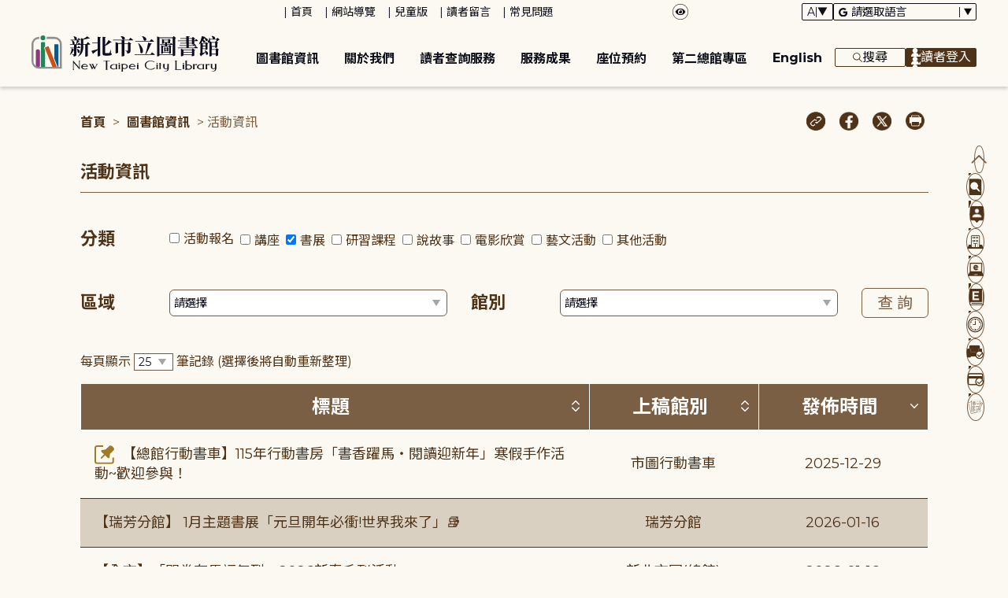

--- FILE ---
content_type: text/html;charset=UTF-8
request_url: https://www.library.ntpc.gov.tw/multiplehtml/ActvInfo;jsessionid=679403C2F335C99B5A6D23A0D33865F1?categoryCode=005
body_size: 404840
content:




    









	


<!doctype html>
<html  lang="zh-Hant-TW">
<head>
<meta charset="UTF-8">
<meta name="viewport" content="width=device-width, initial-scale=1">
<title>
    
        
	        活動資訊-新北市立圖書館
        
        
    
</title>

	
	

<link href='/headerImg;jsessionid=C4629C37CF56EC425C96BD4E03C096A7?type=icon&path=04a4b5e2fda34023b26a05b935f36c3c' rel='SHORTCUT ICON' />




    
    
        <meta name="DC.Title" content="新北市立圖書館-新北市公共圖書館資訊網首頁" />
        <meta name="DC.Creator" content="新北市立圖書館" />
        <meta name="DC.Subject" content="機關網站首頁" />
        <meta name="DC.Description" content="新北市立圖書館是新北市內最大之公共圖書館。圖書館資訊網提供新北市102所公共圖書館資訊，除館藏資料查詢、服務查詢外，也提供豐富的知識活動。全年無休的電子書與電子資源更提供讀者任何時間、任何網點的閱讀。" />
        <meta name="DC.Contributor" content="新北市立圖書館" />
        <meta name="DC.Type" content="服務" />
        <meta name="DC.Format" content="text" />
        <meta name="DC.Source" content="新北市立圖書館" />
        <meta name="DC.Language" content="中文" />
        <meta name="DC.coverage.t.min" content="2006-01-01" />
        <meta name="DC.coverage.t.max" content="2050-12-31" />
        <meta name="DC.Publisher" content="新北市立圖書館" />
        <meta name="DC.Date" content="2012-12-04" />
        <meta name="DC.Identifier" content="382330400E"/>
        <meta name="DC.Relation" content="GIP-NTPC-CP" />
        <meta name="DC.Rights" content="新北市立圖書館" />
        <meta name="keywords" content="新北市立圖書館, New Taipei City Library, New Taipei City, Taipei City Library, New Taipei " />
        <meta name="keywords" content="新北市立圖書館,新北市圖書館, 新北市圖, 新北圖, 圖書館facebook, 圖書館, 市立圖書館, 新北圖書館, 市圖, 公共圖書館, 數位圖書館, 新北愛BOOK, BOOK, reading, 通閱, 預約, bookstart, 電子書, 悠遊卡, 借書, 新生兒, 新住民, 小博士, 板橋區貴興路, 板橋圖書館, 電子圖書館, 行動圖書館, APP, 閱讀, 文化局圖書館, 行動借書證, 行動借閱證">
        <meta name="Category.Theme" content="400,410,440"/>
        <meta name="Category.Cake" content="551,556,D30,D32"/>
        <meta name="Category.Service" content="900,950,955"/>
        <meta name="google-site-verification" content="sDbR9PQlXzWyNVXPGoTcs8Rjc7qC6pe8aXDx8BRWWnM" />
    
    
    
    
    
    
    
    
    
    
    
    


    

	<link rel="stylesheet" type="text/css" href='/css/jquery/jquery-ui.css;jsessionid=C4629C37CF56EC425C96BD4E03C096A7'/>
	<link rel="stylesheet" type="text/css" href='/css/jquery/jqcloud.min.css;jsessionid=C4629C37CF56EC425C96BD4E03C096A7'/>
	<link rel="stylesheet" type="text/css" href='/css/jquery/ui/ui.totop.css;jsessionid=C4629C37CF56EC425C96BD4E03C096A7'/>
	<link rel="stylesheet" type="text/css" href='/template/bootstrap/bootstrap.min.css;jsessionid=C4629C37CF56EC425C96BD4E03C096A7'/>
	<link rel="stylesheet" type="text/css" href='/template/css/notosanstc.css;jsessionid=C4629C37CF56EC425C96BD4E03C096A7'/>

	<link rel="stylesheet" type="text/css" href='/template/style-32/css/shared.css;jsessionid=C4629C37CF56EC425C96BD4E03C096A7'/>
	
	
	<link rel="stylesheet" type="text/css" href='/template/branch/ntcl/css/paging.css;jsessionid=C4629C37CF56EC425C96BD4E03C096A7'/>
	<link rel="stylesheet" type="text/css" href='/template/css/slick/slick.css;jsessionid=C4629C37CF56EC425C96BD4E03C096A7'/>
	<link rel="stylesheet" type="text/css" href='/template/css/slick/slick-theme.css;jsessionid=C4629C37CF56EC425C96BD4E03C096A7'/>
	<link rel="stylesheet" type="text/css" href='/template/css/additional.css;jsessionid=C4629C37CF56EC425C96BD4E03C096A7'/>


    <link rel="stylesheet" type="text/css" href='/template/css/bwcolor.css;jsessionid=C4629C37CF56EC425C96BD4E03C096A7'/>


	<style>/* 熱門服務 */
.img-text-carousel.img-text-carousel-large_multiCarousel1 {
  height: unset;
  background-color: #7b5f45;
  padding: 1.5rem 2rem; }
  .img-text-carousel.img-text-carousel-large_multiCarousel1 h2.h2-title {
    color: white;
    border: none;
    font-size: 2rem;
    text-align: center; }
  .img-text-carousel.img-text-carousel-large_multiCarousel1 .slick-slide {
    display: flex;
    justify-content: center;
    width: 100%; }
    .img-text-carousel.img-text-carousel-large_multiCarousel1 .slick-slide a > div {
      margin: auto;
      border-radius: 50%;
      overflow: hidden;
      aspect-ratio: 1/1;
      width: 140px;
      position: relative;
      background-color: white !important;
      display: flex;
      justify-content: center;
      align-items: center; }
      .img-text-carousel.img-text-carousel-large_multiCarousel1 .slick-slide a > div img {
        margin: auto;
        background-color: white;
        width: 80px;
        aspect-ratio: 1/1; }
    .img-text-carousel.img-text-carousel-large_multiCarousel1 .slick-slide a p {
      padding: 1rem 0;
      font-weight: 100;
      text-align: center;
      color: white;
      font-size: 1.2rem; }
  .img-text-carousel.img-text-carousel-large_multiCarousel1 .slick-arrow {
    transform: translateY(-80%); }
    .img-text-carousel.img-text-carousel-large_multiCarousel1 .slick-arrow.slick-next {
      right: -10px; }
      .img-text-carousel.img-text-carousel-large_multiCarousel1 .slick-arrow.slick-next::before {
        background-color: white !important; }
    .img-text-carousel.img-text-carousel-large_multiCarousel1 .slick-arrow.slick-prev {
      left: -10px; }
      .img-text-carousel.img-text-carousel-large_multiCarousel1 .slick-arrow.slick-prev::before {
        background-color: white !important; }
  .color-black-yellow .img-text-carousel.img-text-carousel-large_multiCarousel1,
  [theme='style-dark'] .img-text-carousel.img-text-carousel-large_multiCarousel1 {
    background-color: var(--gray) !important; }
    .color-black-yellow .img-text-carousel.img-text-carousel-large_multiCarousel1 *,
    [theme='style-dark'] .img-text-carousel.img-text-carousel-large_multiCarousel1 * {
      background-color: var(--gray) !important; }
    .color-black-yellow .img-text-carousel.img-text-carousel-large_multiCarousel1 img,
    [theme='style-dark'] .img-text-carousel.img-text-carousel-large_multiCarousel1 img {
      background-color: white !important; }
  @media screen and (max-width: 769px) {
    .img-text-carousel.img-text-carousel-large_multiCarousel1 .slick-slide a .service-icon {
      width: 100px; }
      .img-text-carousel.img-text-carousel-large_multiCarousel1 .slick-slide a .service-icon img {
        width: 60%; }
    .img-text-carousel.img-text-carousel-large_multiCarousel1 .slick-slide a .title h2 {
      font-size: 0.8rem; } }</style><style>/* 大圖輪播 PADDING */
      .banner a img {
        padding: 0 0.8rem;
        width: auto;
      }</style><style>.application .table-list .top{width:25px}</style><link href="https://fonts.googleapis.com/css2?family=Montserrat:ital,wght@0,100;0,200;0,300;0,400;0,500;0,600;0,700;0,800;0,900;1,100;1,200;1,300;1,400;1,500;1,600;1,700;1,800;1,900&family=Noto+Sans+TC:wght@100;200;300;400;500;600;700;800;900&display=swap" rel="stylesheet" /><style>.lightBox-bg#loginBox .login-form article,.lightBox-bg#loginBox .login-form a {
	display: inline;
	font-size: 0.75rem;
}</style><style>.footer_a {
	display: flex;
    justify-content: center;
    color: #202124;
    [theme='style-dark'] &{
		color: #ccced0;
	}
}
.footer_a a{
	font-weight: normal !important;
	color: #202124 !important;
    [theme='style-dark'] &{
		color: #ccced0 !important;
	}
}
.footer_a .footerimg_icon img{
    [theme='style-dark'] &{
		filter: brightness(23.5);
	}
}
@media screen and (max-width: 1024px) {
	.footerimg_icon{
		margin-right: 10px;
	}
}
@media screen and (max-width: 992px) {
	.footer_a {
	}
	.footerimg_icon{
		margin-right: 29px;
	}
}
@media screen and (max-width: 768px) {
	.footer_a {
		display: block;
	}
	.footerimg_icon{
		margin-right: 0;
	}
}</style>

	
	<script type="text/javascript" src='/js/jquery/jquery-3.5.1.min.js;jsessionid=C4629C37CF56EC425C96BD4E03C096A7'></script>
	<script type="text/javascript" src='/js/jquery/jqcloud.min.js;jsessionid=C4629C37CF56EC425C96BD4E03C096A7'></script>
	<script type="text/javascript" src='/js/jquery/jquery-ui.min.js;jsessionid=C4629C37CF56EC425C96BD4E03C096A7'></script>
	<script type="text/javascript" src='/js/jquery/jquery-ui-timepicker-addon.js;jsessionid=C4629C37CF56EC425C96BD4E03C096A7'></script>
	<script type="text/javascript" src='/js/jquery/jquery.validate.js;jsessionid=C4629C37CF56EC425C96BD4E03C096A7'></script>
	<script type="text/javascript" src='/js/jquery/jquery.paginate.js;jsessionid=C4629C37CF56EC425C96BD4E03C096A7'></script>
	<script type="text/javascript" src='/js/jquery/jquery.ipaginate.js;jsessionid=C4629C37CF56EC425C96BD4E03C096A7'></script>
	<script type="text/javascript" src='/js/jquery/jquery.form.js;jsessionid=C4629C37CF56EC425C96BD4E03C096A7'></script>
	<script type="text/javascript" src='/js/jquery/jquery.twzipcode.min.js;jsessionid=C4629C37CF56EC425C96BD4E03C096A7'></script>
	<script type="text/javascript" src='/js/jquery/jquery.ui.totop.js;jsessionid=C4629C37CF56EC425C96BD4E03C096A7'></script>
	
	<script type="text/javascript" src='/js/responsivevoice.js;jsessionid=C4629C37CF56EC425C96BD4E03C096A7'></script>
	<script type="text/javascript" src='/js/speechSynthesis.js;jsessionid=C4629C37CF56EC425C96BD4E03C096A7'></script>
	<script type="text/javascript" src='/js/datepicker.js;jsessionid=C4629C37CF56EC425C96BD4E03C096A7'></script>
	<script type="text/javascript" src='/js/search-google-focus.min.js;jsessionid=C4629C37CF56EC425C96BD4E03C096A7'></script>
	<script type="text/javascript" src='/js/changeTheme.js;jsessionid=C4629C37CF56EC425C96BD4E03C096A7'></script>
	<script type="text/javascript" src='/js/xssUtil.js;jsessionid=C4629C37CF56EC425C96BD4E03C096A7'></script>
	<script type="text/javascript" src='/js/mtssoUtil.js;jsessionid=C4629C37CF56EC425C96BD4E03C096A7'></script>
	<script type="text/javascript" src='/js/jquery.blockUI.js;jsessionid=C4629C37CF56EC425C96BD4E03C096A7'></script>
	<script type="text/javascript" src='/js/plugin/fullCalendar.min.js;jsessionid=C4629C37CF56EC425C96BD4E03C096A7'></script>
	<script type="text/javascript" src='/template/branch/ntcl/js/shared.js;jsessionid=C4629C37CF56EC425C96BD4E03C096A7'></script>
	<script type="text/javascript" src='/template/js/portal.js;jsessionid=C4629C37CF56EC425C96BD4E03C096A7'></script>
	<script type="text/javascript" src='/template/js/validata.js;jsessionid=C4629C37CF56EC425C96BD4E03C096A7'></script>
	<script type="text/javascript" src='/template/js/moment.min.js;jsessionid=C4629C37CF56EC425C96BD4E03C096A7'></script>
	<script type="text/javascript" src='/template/js/slick.min.js;jsessionid=C4629C37CF56EC425C96BD4E03C096A7'></script>
	<script type="text/javascript" src='/template/js/album-carousel.js;jsessionid=C4629C37CF56EC425C96BD4E03C096A7'></script>
	<script type="text/javascript" src='/template/js/img-text-carousel.js;jsessionid=C4629C37CF56EC425C96BD4E03C096A7'></script>
	<script type="text/javascript" src='/template/js/convenient-service.js;jsessionid=C4629C37CF56EC425C96BD4E03C096A7'></script>
	<script type="text/javascript" src='/template/js/accordion.js;jsessionid=C4629C37CF56EC425C96BD4E03C096A7'></script>
	<script type="text/javascript" src='/template/js/content-newsPaper.js;jsessionid=C4629C37CF56EC425C96BD4E03C096A7'></script>
	<script type="text/javascript" src='/template/js/branch-calendar.js;jsessionid=C4629C37CF56EC425C96BD4E03C096A7'></script>

    
	<style>
		.function-cabinet .container .accesskey {
			top: 0px;
		}
	</style>
    <script>
        //footer qr-code
        $(document).ready(() => {
          document
            .querySelectorAll("footer .img-link a[data-open]")
            .forEach((ele) => {
              ele.addEventListener("click", (e) => {
                e.preventDefault();
                e.stopPropagation();
                const targetClass = "." + e.target.dataset.open;
                $("footer "+ targetClass).toggleClass('hide')
              });
            });
        });

    <!-- TAB-FUNCTION RWD選單客製 -->

      (function () {
        $(document).ready(() => {
          function changeLinkSelectToSelect(target) {
            const eleList = [];
            target
              .querySelectorAll(".link-select .link-select-content a")
              .forEach((ele) => {
                const option = document.createElement("option");
                option.innerHTML = ele.innerHTML;
                option.setAttribute("value", ele.getAttribute("onClick"));
                eleList.push(option);
              });
            const selectEle = document.createElement("select");
            selectEle.classList.add("link-select");
            eleList.forEach((ele) => {
              selectEle.appendChild(ele);
            });
            target.insertBefore(
              selectEle,
              target.querySelector(".link-select")
            );
            const id=target.getAttribute('id')
            selectEle.addEventListener("change", (e) => {
              const name = e.target?.value?.replace("switchGategory", "");
              let gategoryCode = name
                .substr(1)
                .split(",")?.[0]
                .replaceAll("'", "");
              switchGategory(gategoryCode, id, null);
            });
          }

          document.querySelectorAll(".bulletin-list").forEach((ele) => {
            changeLinkSelectToSelect(ele);
          });
        });
      })();
     <!-- 外掛輪播 加入原widget沒有的參數已符合館方需求 -->

// 圖文輪播(含單張大圖輪播)
const ImgTextCarouselModule2 = {
  idx: 1,
  isBanner: false,
  slidesToShow: 5,
  slidesToScroll: 3,
  slidesToShow992: 3,
  slidesToShow769: 3,
  slidesToScroll769: 3,
  slidesToShow601: 2,
  slidesToScroll601: 2,
  slidesToScroll481: 1,
  slidesToShow481: 1,
  autoplay: true,
  autoplaySpeed: 5000,
  variableWidth: false,
  centerMode: false,
  dots: false,
  carousel: function () {
    const self = this;
    const param = {
      idx: arguments[0].idx || self.idx,
      isBanner: arguments[0].isBanner || self.isBanner,
      slidesToShow: arguments[0].slidesToShow || self.slidesToShow,
      slidesToScroll: arguments[0].slidesToScroll || self.slidesToScroll,
      slidesToScroll1200:
        arguments[0].slidesToScroll1200 ||
        arguments[0].slidesToScroll ||
        this.slidesToScroll,
      slidesToShow1200:
        arguments[0].slidesToShow1200 ||
        arguments[0].slidesToShow ||
        this.slidesToShow,
      slidesToShow992: arguments[0].slidesToShow992 || self.slidesToShow992,
      slidesToShow769: arguments[0].slidesToShow769 || self.slidesToShow769,
      slidesToScroll769:
        arguments[0].slidesToScroll769 || self.slidesToScroll769,
      slidesToShow601: arguments[0].slidesToShow601 || self.slidesToShow601,
      slidesToScroll601:
        arguments[0].slidesToScroll601 || self.slidesToScroll601,
      slidesToShow481: arguments[0].slidesToShow481 || self.slidesToShow481,
      slidesToScroll481:
        arguments[0].slidesToScroll481 || self.slidesToScroll481,
      autoplay: arguments[0].slidesToisAuto ?? self.autoplay,
      autoplaySpeed: arguments[0].autoplaySpeed || self.autoplaySpeed,
      variableWidth: arguments[0].variableWidth || self.variableWidth,
      centerMode: arguments[0].centerMode ?? self.centerMode,
      dots: arguments[0].dots ?? (self.dots || arguments[0].isBanner),
    };
    const $imgCarousel = $(
      (param.isBanner ? ".banner-" : ".img-text-carousel-") +
        param.idx +
        " > div"
    );
    const imgResponsive = [
      {
        breakpoint: 1200,
        settings: {
          slidesToShow: param.slidesToShow1200,
          slidesToScroll: param.slidesToScroll1200,
        },
      },
      {
        breakpoint: 992,
        settings: {
          slidesToShow: param.slidesToShow992,
          slidesToScroll: param.slidesToScroll992,
        },
      },
      {
        breakpoint: 769,
        settings: {
          slidesToShow: param.slidesToShow769,
          slidesToScroll: param.slidesToScroll769,
        },
      },
      {
        breakpoint: 601,
        settings: {
          slidesToShow: param.slidesToShow601,
          slidesToScroll: param.slidesToScroll601,
        },
      },
      {
        breakpoint: 481,
        settings: {
          slidesToShow: param.slidesToShow481,
          slidesToScroll: param.slidesToScroll481,
        },
      },
    ];
    $imgCarousel.slick({
      dots: param.dots,
      slidesToShow: param.isBanner ? 1 : param.slidesToShow,
      slidesToScroll: param.isBanner ? 1 : param.slidesToScroll,
      autoplay: param.autoplay,
      autoplaySpeed: param.autoplaySpeed,
      infinite: true,
      accessibility: false,
      pauseOnFocus: true,
      pauseOnHover: true,
      responsive: param.isBanner ? [] : imgResponsive,
      variableWidth: param.variableWidth,
      centerMode: param.centerMode,
      rows:arguments[0].rows??1
    });

    // 配合無障礙 focus
    let isTab = false;
    let isShiftTab = false;
    let $allSlide = $imgCarousel.find(".slick-track .slick-slide");
    let $slide = $imgCarousel.find(
      ".slick-track .slick-slide:not(.slick-cloned)"
    );
    let $slideClone = $imgCarousel.find(
      ".slick-track .slick-slide.slick-cloned"
    );
    let slideLen = $slide.length;
    let scloneLen = $slideClone.length;

    $imgCarousel.keydown(function (e) {
      isTab = e.key === "Tab" ? true : false;
      isShiftTab = e.shiftKey && e.key === "Tab" ? true : false;
    });

    // 為因應 RWD breakpoint 變換，需重新抓取資料
    $imgCarousel.on("breakpoint", function (event, slick, breakpoint) {
      $allSlide = $imgCarousel.find(".slick-track .slick-slide");
      $slide = $imgCarousel.find(
        ".slick-track .slick-slide:not(.slick-cloned)"
      );
      $slideClone = $imgCarousel.find(".slick-track .slick-slide.slick-cloned");
      slideLen = $slide.length;
      scloneLen = $slideClone.length;
      accessibilityFn();
    });

    const accessibilityFn = function () {
      // 為因應 RWD 變換顯示數量，需解除上一個 breakpoint 的設定
      $allSlide.find("a").unbind("focus");
      $allSlide.find("a").unbind("focusout");

      // 當第一個 slick-cloned focus 後，直接 focus 第一個原始 slick-slide:not(.slick-cloned)
      $slideClone
        .eq(0)
        .find("a")
        .focus(function () {
          $slide.eq(0).find("a").focus();
          $slideClone.css("opacity", "0");
          $imgCarousel.slick("slickGoTo", 0);
          $allSlide.attr("aria-hidden", "false");
          $allSlide.find("a").attr("tabindex", "0");
        });

      $slideClone
        .eq(scloneLen - 1)
        .find("a")
        .focus(function () {
          $allSlide.attr("aria-hidden", "false");
          $allSlide.find("a").attr("tabindex", "0");
        });

      // 當原始 slick-slide:not(.slick-cloned) 之後的第一個 slick-cloned focus 後
      $slideClone
        .eq(scloneLen - slideLen)
        .find("a")
        .focus(function () {
          // 直接 focus 第一個原始 slick-slide:not(.slick-cloned)
          $slide.eq(0).find("a").focus();

          // 直接 focus 下一頁按鈕(slick-next)
          if (isTab && !isShiftTab) {
            $slide.eq(0).find("a").focus();
            $imgCarousel.find(".slick-next").focus();
            $slideClone.css("opacity", "1");
          }
        });

      $slide
        .eq(0)
        .find("a")
        .focusout(function () {
          if (isShiftTab) {
            $imgCarousel.find(".slick-prev").focus();
          }
        });
    };
    accessibilityFn();
  },
};


    </script>
    <script type="text/javascript">
      (function () {
        const tempTestFun = ImgTextCarouselModule2.carousel.bind(
          ImgTextCarouselModule
        );
        // 需要客制的輪播參數(key為id屬性為需要客制的部分)
        const customMapping = {
         //banner
          large_carousel1: {
            dots: false,
            variableWidth: true,
            centerMode: true,
          },
          medium_multiCarousel1: {
            slidesToShow: 3,
            slidesToScroll: 2,
            slidesToShow992: 2,
            slidesToShow769: 2,
            slidesToShow601: 1,
            slidesToShow481: 1,
          },
         //熱門服務
         large_multiCarousel1: {
            slidesToisAuto: false,
            slidesToScroll:5,
            slidesToShow1200: 5,
            slidesToShow992: 4,
            slidesToShow769: 3,
            slidesToShow601: 2,
            slidesToShow481: 1,
            slidesToScroll769: 3,
            slidesToScroll601: 2,
            slidesToScroll481: 1,
            dots: false,
          },
        };

        ImgTextCarouselModule.carousel = (arg) => {
          if (customMapping?.[arg.idx]) {
            for (const key in customMapping?.[arg.idx]) {
              arg[key] = customMapping?.[arg.idx][key];
            }
          }
          tempTestFun(arg);
        };
      })();
<!-- 外掛輪播 主題活動 加入原widget沒有的參數 (dots  )以符合館方需求 -->

ConvenientServiceModule.carousel = function() {
    const self = this;
    const param = {
        idx: arguments[0].idx || self.idx,
        slidesToShow: arguments[0].slidesToShow || self.slidesToShow,
        slidesToScroll: 3,
        slidesToShow769: arguments[0].slidesToShow769 || self.slidesToShow769,
        slidesToScroll769: 3,
        slidesToShow601: arguments[0].slidesToShow601 || self.slidesToShow601,
        slidesToScroll601: 2,
        slidesToShow481: arguments[0].slidesToShow481 || self.slidesToShow481,
        slidesToScroll481: arguments[0].slidesToScroll481 || self.slidesToScroll481,
        autoplaySpeed: arguments[0].autoplaySpeed || self.autoplaySpeed,
    }
    const $cs = $('.convenient-service-' + param.idx + ' > div');

    $cs.slick({
        slidesToShow: param.slidesToShow,
        slidesToScroll: param.slidesToScroll,
        autoplay: false,
        autoplaySpeed: param.autoplaySpeed,
        infinite: true,
        accessibility: false,
        pauseOnFocus: true,
        pauseOnHover: true,
        dots: true,
        responsive: [{
            breakpoint: 769,
            settings: {
                slidesToShow: param.slidesToShow769
            }
        },
        {
            breakpoint: 601,
            settings: {
                slidesToShow: param.slidesToShow601,
                slidesToScroll: param.slidesToScroll601
            }
        },
        {
            breakpoint: 481,
            settings: {
                slidesToShow: param.slidesToShow481,
                slidesToScroll: param.slidesToScroll481
            }
        }]
    });

    // 無障礙 start
    let isShiftTab = false;
    let isTab = false;
    $cs.keydown(function(e) {
        isTab = (e.key === 'Tab' ? true: false);
        isShiftTab = (e.shiftKey && e.key === 'Tab' ? true: false);
    });

    // focus 第一個被複製的 slick-slide 後，就直接 focus 不是複製的第一個
    $cs.find('.slick-track div.slick-cloned').eq(0).find('a').focus(function() {
        $cs.find('.slick-track div.slick-slide:not(.slick-cloned)').eq(0).find('a').eq(0).focus();
        $cs.find('.slick-track div.slick-cloned').css('opacity', '0');
        $cs.slick('slickGoTo', 0);
    });

    $cs.find('.slick-next').focusout(function() {
        if (isShiftTab) {
            $cs.find('.slick-track .slick-slide:not(.slick-cloned)').last().find('a').last().focus();
            $cs.find('.slick-track div.slick-cloned').css('opacity', '0');
        }
    });

    $cs.find('.slick-track .slick-slide:not(.slick-cloned)').first().find('a').first().focusout(function() {
        if (isShiftTab) {
            $cs.find('.slick-prev').focus();
            $cs.slick('slickGoTo', 0);
            $cs.find('.slick-track div.slick-cloned').css('opacity', '1');
        }
    });

    // slick plugin 為了輪播複製出的多於區塊，使用無障礙輔助的 tab 鍵瀏覽時需略過處理
    const cs = document.querySelector('.convenient-service-' + param.idx);
    const slicksClone = cs.querySelector('.slick-slider').querySelector('.slick-track').querySelectorAll('.slick-cloned');
    let isMousedown = false; // 是否為滑鼠點擊
    Array.prototype.slice.call(slicksClone).forEach(function(slick) {
        const aList = slick.querySelectorAll('a');
        Array.prototype.slice.call(aList).forEach(function(a) {
            a.addEventListener('focus',
            function(e) {
                if (isMousedown) {
                    setTimeout(function() {
                        $(e.target).blur();
                    },
                    500);
                    return;
                }
                let totalLen = $cs.find('.slick-track div.slick-slide').length;
                let currentIdx = $(e.target).parent().parent().parent().parent().index();
                let judgmentIdx = Number($(window).width() > 768 ? param.slidesToShow: ($(window).width() > 600 ? param.slidesToScroll769: ($(window).width() > 480 ? param.slidesToScroll601: param.slidesToScroll481)));
                let realLen = (totalLen - judgmentIdx) / 2;

                if (judgmentIdx === (currentIdx - realLen)) {
                    $cs.find('.slick-track div.slick-slide:not(.slick-cloned)').eq(0).find('a').eq(0).focus();
                    $cs.find('.slick-next').focus();
                    $cs.find('.slick-track div.slick-cloned').css('opacity', '1');
                    $cs.slick('slickGoTo', 0);

                    /*
							判斷瀏覽器不為 Chrome 時，則執行以下程式碼
							非 Chrome 瀏覽器在便捷服務模組依序輪完 focus 後無法跳回第一個精準輪播點
						*/
                    const agent = navigator.userAgent; // 瀏覽器
                    if (agent.indexOf('Chrome') < 0 || agent.indexOf('Edge') > 0) {
                        let slideHeight = $cs.find('.slick-track div.slick-slide').height();

                        $cs.find('.slick-slider .slick-track').css({
                            'width': '100%',
                            'height': slideHeight + 'px',
                            'overflow': 'hidden'
                        });
                    }
                }
            });
        });
        Array.prototype.slice.call(aList).forEach(function(a) {
            a.addEventListener('mousedown',
            function() {
                isMousedown = true;
            });
        });
        Array.prototype.slice.call(aList).forEach(function(a) {
            a.addEventListener('mouseup',
            function() {
                isMousedown = false;
            });
        });
    });
}

$(document).ready(() => {
         // 檢查是否存在 id 為 "a_C" 的元素
      if (!document.getElementById("a_C")) {
    // 找到第二個 class 為 "function-cabinet" 的元素
    var functionCabinetElements = $(".function-cabinet");
    
    // 選擇第二個 .function-cabinet 中的 .box 元素的同一層元素
    var targetElement = functionCabinetElements.eq(1).find(".box");

    // 插入導盲磚的 HTML 代碼到同一層的最前面
    var accesskeyTxt =
      '<div class="accesskey"><a href="#a_C" id="a_C" accesskey="c" title="中央內容區塊">:::</a></div>';
    $(targetElement).children().first().before(accesskeyTxt);
  }
        });

function showBranchTime(){
	window.location.href = 'https://www.library.ntpc.gov.tw/singlehtml/be937c4bcb74427ca3d3c8fd5b4704b9';
}

$(document).ready(() => {
       $("#ALLlarge_bulletinList1").text("全部訊息") ;
			 $("#moreslarge_bulletinList1").text("更多 全部訊息") ;
			 $("#ALLlarge_bulletinList2").text("全部資訊") ;
			 $("#moreslarge_bulletinList2").text("更多 全部資訊") ;
    });
$(function(){$('#a_C').css('scroll-margin-top',110)});</script>
</head>
<body class="portal template-32 " >
<noscript><span>您的瀏覽器不支援或未開啟JavaScript功能，將無法正常使用本系統，請開啟瀏覽器JavaScript功能，以利系統順利執行。</span></noscript>




<div class="light-msg-box" id="messagebox" style="display: none;">
	<div class="msg-box">
		
		<div class="close-box">
			<a href="#" aria-label="關閉" title="關閉" onclick="return false;">X</a>
		</div>
		
		<div class="msg-content">
			<div class="title">訊息</div>
			<div class="msg-text">
				<p></p>
			</div>
			<div class="butn-box">
				
				
				
				<button aria-label="關閉訊息" class="butn-close" title="關閉">
					關閉
				</button>
				
				 
			</div>
		</div>
	</div>
</div>

<script>
    $(document).ready(function() {
    	
    	

        $(".close-box").find("a").click(function(){
        	lightMsgBoxToggle();
        });
        
        $(".butn-close").click(function(){
        	lightMsgBoxToggle();
        });
    });
    
    
    function lightMsgBoxToggle(){
    	$("#messagebox").toggle();
    	if($("#messagebox").is(":visible")){
    	    $('#messagebox').find('a').focus();
    	}
        
    }
    function showMessage(message){
    	$('.light-msg-box .msg-text').text(message);
    	lightMsgBoxToggle();
    }
</script>






<div class="lightBox-bg" id="loginBox" style="display: none;">
    <div class="lightBox-displayNone" onclick="colse()">
        <a href="#" class="displayNone-button" aria-label="關閉訊息" title="關閉訊息" onclick="return false;">X</a>
    </div>
    <div class="lightBox-content login-form">
        <div class="title">讀者登入</div>
        <div class="lightBox-text">
            <ul>
                <li>
                    <label for="accountId">帳號/借閱證號</label>
                    <div class="input-field">
                        <input type="text" name="accountId" id="accountId" title="輸入帳號/借閱證號" autocomplete="off">
                        <a id="toggleAccountButton" href="javascript:void(0)">
                            <img src="/images/kids_icon-closeeye.svg" alt="隱藏">
                        </a>
                    </div>

                </li>
                <li>
                    <label for="password">密碼</label>
                    <a href="https://webpac.tphcc.gov.tw/webpac/search.cfm?type=pop_forget" target="_blank" rel="noopener noreferrer">忘記密碼</a>
                    <div class="input-field">
                        <input type="password" name="password" id="password" title="輸入密碼" autocomplete="off">
                        <a id="togglePasswordButton" href="javascript:void(0)">
                        	<img src="/images/kids_icon-closeeye.svg" alt="隱藏" >
                        </a>
                    </div>
                    <span style="color:red" id="errormessage"></span>
                </li>
                <li>
                    <label for="code">驗證碼</label>
                    <div class="input-field">
                        <input type="text" name="code" id="code" title="輸入驗證碼">
                        <a href="#" class="refresh" title="驗證碼" onclick="return false;">
							<div><img class="randImage" alt="Loading ..."></div>
						</a>                
						<a href="#" title="重新產生驗證碼" onclick="refreshCodeImage();return false;">
							<img src='/img/svg/kids_icon-back.svg;jsessionid=C4629C37CF56EC425C96BD4E03C096A7' alt="重新整理">
						</a>
						<a href="#" title="語音服務" onclick="playValid();return false;">
							<img src='/img/svg/kids_icon-noise.svg;jsessionid=C4629C37CF56EC425C96BD4E03C096A7' alt="語音服務">
						</a>
                    </div>
                    <span style="color:red" id="validataerrormessage"></span>
                    <span id="player" style="visibility: hidden;"></span>
                </li>
            </ul>
        </div>

        <div class="lightBox-button">
            <div class="button-box">
                <a class="accept" href="#" onclick="login(); return false;">登入</a>
                <a class="accept" href="#" onclick="clears(); return false;">清除</a>
            </div>
        </div>
        
        <div class="lightBox-button">
            <div class="button-box">
                <a class="nt-accept" href="https://readid.ntpclib.gov.tw/mtsso/logon/oauth2/google?systemCode=ntcl_prod" rel="noopener noreferrer">Google</a>
                <a class="nt-accept" href="https://readid.ntpclib.gov.tw/mtsso/logon/oauth2/line?systemCode=ntcl_prod" rel="noopener noreferrer">Line</a>
                <a class="nt-accept" href="https://readid.ntpclib.gov.tw/mtsso/logon/oauth2/apple?systemCode=ntcl_prod" rel="noopener noreferrer">Apple</a>
            </div>
        </div>
        
        <div class="lightBox-button">
            <div class="button-box">
                <a class="nt-accept" href="https://openid.ntpc.gov.tw/authorize?response_type=code&client_id=NDVlYmFhMTktMGIzZi00ODJmLTkyYjEtMjQxYWJjNzQ0YWFl&redirect_uri=https://www.library.ntpc.gov.tw/ORtnUrl&scope=openid+profile&state=WQ-rTVab3JKxY6bzrIcmtm3yMVniA6OkGWTaRj-xTc8&nonce=cyZNBC1BvTdgXEaTh08xA12cV-ePCJyN2D7sOugYEuY" target="_blank" rel="noopener noreferrer">新北卡會員登入</a>
            </div>
        </div>
        <div class="lightBox-button">
            <div class="button-box">
                <a class="nt-accept" href="https://webpac.ntpclib.gov.tw/Miracle_rwd/webRegister" target="_blank" rel="noopener noreferrer">圖書館網路辦證</a>
            </div>
        </div>
        <div class="lightBox-button">
            <div class="button-box">
                <a class="nt-accept" href="https://member.ntpc.gov.tw/" target="_blank" rel="noopener noreferrer">申請新北卡會員</a>
            </div>
        </div>

        <div class="lightBox-text">
            <article>
            	為維護讀者資訊安全，於112年9月14日(星期四)起， 本館登入密碼規則修改(長度至少8碼，需包含英文大、小寫以及數字)」， 
            	若您的密碼不符合前述規則， 或者使用預設密碼，請至
            </article>
			<a href="https://webpac.ntpclib.gov.tw/Miracle_rwd" target="_blank" rel="noopener noreferrer">https://webpac.ntpclib.gov.tw/Miracle_rwd</a>
            <article>
            	進行變更，謝謝 <br>
            	帳號(身分證號)<br>
            	密碼預設為身分證首字英文(大寫)+民國出生年月日<br>
            	外籍讀者借閱帳號：FOR+居留證統一證號 或 FOR+護照號碼<br>
            	預設密碼：F+申請人民國出生年月日<br>
            	家庭借閱證帳號：FOR+戶號，預設密碼：F＋申請人民國出生年月日<br>
            	團體借閱證帳號：FOR+申請人身分證號，預設密碼：F+申請人民國出生年月日<br>
            	例如1：身分證A123456789 民國88年8月8日，密碼預設為：A880808<br>
            </article>
        </div>
    </div>
</div>
<script>
$(function(){
	refreshCodeImage();
	
	const openEye = '/images/kids_icon-openeye.svg;jsessionid=C4629C37CF56EC425C96BD4E03C096A7';
	const closeEye = '/images/kids_icon-closeeye.svg;jsessionid=C4629C37CF56EC425C96BD4E03C096A7';
	
	const accEle = $('#accountId');
	const pwdEle = $('#password');
	
	accEle.css('-webkit-text-security', 'disc');
	
	accEle.on('copy', function(e){
		e.preventDefault();
	});
	accEle.on('cut', function(e){
		e.preventDefault();
	});
	
	$('#toggleAccountButton').click(function(){
		const toggleImg = $(this).find('img');
		let textSecurity = accEle.css('-webkit-text-security');
		if (textSecurity === 'disc') {
			toggleImg.attr('src', openEye);
			toggleImg.attr('alt', '顯示');
			accEle.css('-webkit-text-security', 'none');
		} else {
			toggleImg.attr('src', closeEye);
			toggleImg.attr('alt', '隱藏');
			accEle.css('-webkit-text-security', 'disc');
		}
	});
});

    const inputPasswordElement = document.getElementById('password');
    const togglePasswordButton = document.getElementById('togglePasswordButton');

    togglePasswordButton.addEventListener('click', function () {
        // 切換輸入內容的顯示/隱藏
        inputPasswordElement.type = inputPasswordElement.type === 'text' ? 'password' : 'text';
        // 切換圖片
        const imgSrc = inputPasswordElement.type === 'text' ? '/images/kids_icon-openeye.svg' : '/images/kids_icon-closeeye.svg';
        const imgAlt = inputPasswordElement.type === 'text' ? '顯示' : '隱藏';
        togglePasswordButton.querySelector('img').src = imgSrc;
        togglePasswordButton.querySelector('img').alt = imgAlt;
    });

    function lohinChange() {
        refreshCodeImage();
        $("#loginBox").css("display", "inline");
        setTimeout(() => $('#accountId').focus(), 0);
    }

    function colse() {
        $("#loginBox").css("display", "none");
        $("#accountId").val("");
        $("#password").val("");
        $("#code").val("");
        refreshCodeImage();
        if($('header .hamburger-box').is(':visible')){
            setTimeout(() => $('.header-width').find('.icon-login').eq(0).closest('button').focus(), 0);
        }else{
            setTimeout(() => $('.header-width').find('.icon-login').eq(1).closest('button').focus(), 0);

        }
    }

    function refreshCodeImage() {
    	const currentPageId = sessionStorage.getItem("CURRENT_PAGEID");
    	const validataImageUrl = '/validata/image;jsessionid=C4629C37CF56EC425C96BD4E03C096A7?currentPageId=' + currentPageId;
    	const refreshUrl = validataImageUrl + '&' + new Date().getTime();
    	const randImage = $('.randImage');
    	randImage.attr('src', refreshUrl);
    	randImage.attr('alt', '驗證碼圖片');
    }
    
    function playValid(){
    	const currentPageId = sessionStorage.getItem("CURRENT_PAGEID");
    	const getRandUrl = '/validata/getRand;jsessionid=C4629C37CF56EC425C96BD4E03C096A7?currentPageId=' + currentPageId;
    	speak(getRandUrl, "zh-TW");
    }

    function clears() {
        $("#accountId").val("")
        $("#password").val("")
        $("#code").val("")
    }

    function clears2() {
        $("#accountId2").val("")
        $("#password2").val("")
        $("#code2").val("")
    }

    function linkUrl() {
    	if('' != ''){
    		window.location.href = 'http://www.library.ntpc.gov.tw:8080/multiplehtml/;jsessionid=C4629C37CF56EC425C96BD4E03C096A7';
    	}else{
        	location.reload();
    	}
    }
    
    function login() {
    	const currentPageId = sessionStorage.getItem("CURRENT_PAGEID");
		if(!currentPageId) {
			window.location.reload();
			return;
		}
    	
    	var url = '/memberLogin;jsessionid=C4629C37CF56EC425C96BD4E03C096A7';
        var csrfToken = '2083a447-1b2f-47d0-b818-3ad5bf6b8ac1'
        $.ajax({
            url: url,
            type: "post",
            dataType: "text",
            beforeSend : wait(),
            data: {
            	"accountId" : $("#accountId").val(),
            	"password" : $("#password").val(),
            	"validataInput" : $("#code").val(),
            	"currentPageId" : currentPageId
            },
            success: function (data) {
            	$.unblockUI();
            	
                var json = JSON.parse(data);
                if (json.isCode) {
                	const useMiracleApi = 'true';
                	if(useMiracleApi === 'true') {
                		mtssoUtil.setToken('https://readid.ntpclib.gov.tw/mtsso', 'ntcl_prod', json.token, json.refreshToken, function() {
                			linkUrl();
                		});
                	} else {
                		linkUrl();
                	}
                } else {
                    $("#errormessage").text(json.message);
                    $("#validataerrormessage").text(json.validataMessage);
                    refreshCodeImage();
                }
            },
            error: function (xhr) {
            	$.unblockUI();
                alert(xhr.status);
            }
        });
    }

    function login2() {
    	const currentPageId = sessionStorage.getItem("CURRENT_PAGEID");
    	if(!currentPageId) {
			window.location.reload();
			return;
		}
    	
    	var url = '/memberLogin;jsessionid=C4629C37CF56EC425C96BD4E03C096A7';
        var csrfToken = '2083a447-1b2f-47d0-b818-3ad5bf6b8ac1'
        $.ajax({
            url: url,
            type: "post",
            dataType: "text",
            beforeSend : wait(),
            data: {
            	"accountId" : $("#accountId2").val(),
            	"password" : $("#password2").val(),
            	"validataInput" : $("#code2").val(),
            	"currentPageId" : currentPageId
            },
            success: function (data) {
            	$.unblockUI();
            	
            	var json = JSON.parse(data);
                if (json.isCode) {
                	const useMiracleApi = 'true';
                	if(useMiracleApi === 'true') {
                		mtssoUtil.setToken('https://readid.ntpclib.gov.tw/mtsso', 'ntcl_prod', json.token, json.refreshToken, function() {
	                		location.reload();
	                	});
                	} else {
                		location.reload();
                	}
                } else {
                    $("#errormessage2").text(json.message);
                    $("#validataerrormessage2").text(json.validataMessage);
                    refreshCodeImage();
                }
            },
            error: function (xhr) {
            	$.unblockUI();
            	alert(xhr.status);
            }
        });
    }

    function logout() {
    	const useMiracleApi = 'true';
    	if(useMiracleApi === 'true') {
    		mtssoUtil.resetToken('https://readid.ntpclib.gov.tw/mtsso', 'ntcl_prod', function() {
	    		location.href = '/masses/logout;jsessionid=C4629C37CF56EC425C96BD4E03C096A7';
	    	});
    	} else {
    		location.href = '/masses/logout;jsessionid=C4629C37CF56EC425C96BD4E03C096A7';
    	}
    }

    function openWithLoginURL(srcURL, isOpenNewWindow) {
        let url;
        if (srcURL.includes("ERS")) {
            url = "/ssoLogin/ERS;jsessionid=C4629C37CF56EC425C96BD4E03C096A7";
        } else if (srcURL.includes("Miracle_rwd")) {
            url = "/ssoLogin/webpac;jsessionid=C4629C37CF56EC425C96BD4E03C096A7";
        } else if (srcURL.includes("CP")||srcURL.includes("KIDS")) {
            url = "/ssoLogin/CP;jsessionid=C4629C37CF56EC425C96BD4E03C096A7";
            srcURL += '/sso';
        } else if (srcURL.includes("ReaderOpinion")) {
            url = "/ssoLogin/ReaderOpinion;jsessionid=C4629C37CF56EC425C96BD4E03C096A7";
        } else if (srcURL.includes("event") || srcURL.includes("atpass") || srcURL.includes("172.24.15.205")) {
            url = "/ssoLogin/event;jsessionid=C4629C37CF56EC425C96BD4E03C096A7";
            srcURL += '/sso';
        } else if (srcURL.includes("ebook") || srcURL.includes("hysso")) {
            url = "/ssoLogin/hysso;jsessionid=C4629C37CF56EC425C96BD4E03C096A7";
        } else {
            url = "/ssoLogin/other;jsessionid=C4629C37CF56EC425C96BD4E03C096A7";
        }
        $.ajax({
            type: "post",
            url: url,
            dataType: "text",
            cache: false,
            async: false,
            success: function (data) {
                let resultUrl = '';
                if ("" !== data) {
                	if (srcURL.includes("ReaderOpinion")){
                        data = data.replace('ykl0=', 'ykl0=%60');
                    }
                    if (srcURL.includes("ebook") || srcURL.includes("hysso")){
                        resultUrl = srcURL + data;
                    }else{
                        if(srcURL.includes("?")){
                            resultUrl = srcURL + "&" + data;
                        }else {
                            resultUrl = srcURL + "?" + data;
                        }
                    }
                } else {
                    resultUrl = srcURL.replace('/api/hysso/login/ntpcb', '').replace('sso', '');
                }
                if(resultUrl!==''){
                    if (isOpenNewWindow) {
                        setTimeout(() => window.open(resultUrl));
                    } else {
                    	window.location.href = resultUrl;
                    }
                }
            }
        });
    }
    
    $(function(){
    	let isLogin = 'false';
    	
    	if(isLogin === 'true') {
    		let idleTime;
    		
    		resetIdleTime();
    		
    		function resetIdleTime() {
    			idleTime = 1800;
    			startIdleTime();
    		}
    		
    		function startIdleTime(){
    			setInterval(() => {
    				$('.idleTime').html(secondsToMmSs(idleTime) + '秒後自動登出');
        			idleTime--;
        			
        			if(idleTime <= 0) {
        				location.href = '/masses/idleout;jsessionid=C4629C37CF56EC425C96BD4E03C096A7';
        			}
        		}, 1000);
    		}
    		
    		function secondsToMmSs(seconds) {
        	    const minutes = Math.floor(seconds / 60);
        	    const secs = seconds % 60;
        	    const paddedMinutes = minutes.toString().padStart(2, '0');
        	    const paddedSeconds = secs.toString().padStart(2, '0');
        	    return paddedMinutes + ':' + paddedSeconds;
        	}
    	} else {
    		const useMiracleApi = 'true';
        	if(useMiracleApi === 'true') {
        		const homeUrl = '/;jsessionid=C4629C37CF56EC425C96BD4E03C096A7';
        		mtssoUtil.silentLogin('https://readid.ntpclib.gov.tw/mtsso', 'ntcl_prod', homeUrl);
        	}
    	}
    });
</script>
<script type="text/javascript">
var language_accesskey_C = "主要內容資料呈現";
var index = false;


$(function() {
	$($('p>span').get().reverse()).each(function(){
		var spanId =$(this).attr('id'); 
		if(typeof spanId != 'undefined'){
			if(spanId.indexOf('.errors') > 1) {
				var elementId = $(this).attr('id');
				var focusElement = elementId.substring(0, elementId.indexOf('.errors'));
		    	var elementName = $('[name='+ focusElement );
		    	if(elementName != undefined) {
		    		elementName.first().focus();
		    	}
			} 	
		}
	})
})
</script>
<form>
  <input type="hidden" id="siteDateFormat" value="Western" />
  <input type="hidden" id="language" value="zh-TW" />
</form>






<script type="text/javascript">
$(function(){
	const tk = "";
	const rtk = "";
	const mtTry = "";
	
	if(mtTry == "true") {
		mtssoUtil.resetToken('https://readid.ntpclib.gov.tw/mtsso', 'ntcl_prod', function() {
			window.location.href = '/;jsessionid=C4629C37CF56EC425C96BD4E03C096A7';
    	});
	} else {
		mtssoUtil.setToken('https://readid.ntpclib.gov.tw/mtsso', 'ntcl_prod', tk, rtk, function() {
			window.location.href = '/;jsessionid=C4629C37CF56EC425C96BD4E03C096A7';
    	});
	}
});
</script>


	<header class="" style=""><div class="accesskey"><a href="#" id="a_U" accesskey="U" tabindex="2" title="上方內容資料呈現">:::</a><a href="#a_C" class="to-main" tabindex="1" title="跳到主要內容">跳到主要內容</a></div><div class="second-menu-top">
	<div>
        
            
        
        
        
        
        
		
        
		
		
		
		
		
		
		
		<a href="#" onclick="openWithLoginURL('https://www.library.ntpc.gov.tw/',false); return false;"
			title='首頁'
			>
			首頁
		</a>
		
		
		
        
		
		
		
		
		
		
		
		<a href="#" onclick="openWithLoginURL('/sitemap/sitemap',false); return false;"
			title='網站導覽'
			>
			網站導覽
		</a>
		
		
		
        
		
		
		
		
		
		
		
		<a href="#" onclick="openWithLoginURL('https://www.library.ntpc.gov.tw/KIDS',true); return false;"
			title='兒童版((另開視窗))'
			>
			兒童版
		</a>
		
		
		
        
		
		
		
		
		
		
		
		<a href="#" onclick="openWithLoginURL('https://www.library.ntpc.gov.tw/ReaderOpinion',true); return false;"
			title='讀者留言((另開視窗))'
			>
			讀者留言
		</a>
		
		
		
        
		
		
		
		
		
		
		
		<a href="#" onclick="openWithLoginURL('https://www.library.ntpc.gov.tw/ReaderOpinion#gsc.tab=0',true); return false;"
			title='常見問題((另開視窗))'
			>
			常見問題
		</a>
		
		
		
        
		
		
		
		
		
		<div class="function-box">
			<div class="change-color-div">
				<button id="change-color-theme" onclick="changeThemeModule.openColorChangeModal(event)" aria-label="彈出瀏覽顏色設定框">
					<svg><use xlink:href="/template/img/svg-symbols.svg;jsessionid=C4629C37CF56EC425C96BD4E03C096A7#icon-eye" /></svg>
				</button>
			</div>
			<div class="change-font-size">
				<button class="arrow-down" onClick="openChangeFontSizeDropDown(event)" aria-label="字體切換下拉選單"></button>
				<div class="select hide">
					<a data-font-size="L" href="javascript:changeFontSize('18px',event)" onclick="changeFontSize('18px',event)">A+</a>
					<a data-font-size="M" href="javascript:changeFontSize2('16px',event)"onclick="changeFontSize2('16px',event)"">A</a>
				</div>
			</div>
			
            <script type="text/javascript">
			$(document).ready(() => {
				changeThemeModule.init([
					// { className: "style-black-white", label: "黑白模式" },
					{ className: 'style-dark', label: '深色模式' },
					{ className: 'normal', label: '預設模式' },
				]);
			});
			
			function googleTranslateElementInit() {
				const gt = new google.translate.TranslateElement({
					pageLanguage: "zh-tw",
					layout: google.translate.TranslateElement.InlineLayout.HORIZONTAL,
				}, "google_translate_element");
			}
			
			function googleTranslate(lang) {
				const changeEvent = new Event("change");
				document.querySelector(".goog-te-combo").value = lang;
				document.querySelector(".goog-te-combo").dispatchEvent(changeEvent);
			}
			</script>
			<script type="text/javascript" src='/js/google/translate_a/element.js;jsessionid=C4629C37CF56EC425C96BD4E03C096A7'></script>
			
			<div class="google_translate skiptranslate select">
				<div id="google_translate_element"></div>
				<span class="icon-google icon"></span>
				<select name="google_translate" onchange="googleTranslate(this.value)" title="google翻譯">
					<option value="">請選取語言</option>
					<option value="zh-TW">中文(繁體)</option>
					<option value="zh-CN">中文(簡體)</option>
					<option value="en">英文</option>
					<option value="ja">日文</option>
					<option value="ko">韓文</option>
					<option value="de">德文</option>
					<option value="fr">法文</option>
					<option value="es">西班牙文</option>
					<option value="pt">葡葡牙文</option>
					<option value="nl">荷蘭文</option>
					<option value="hu">匈牙利文</option>
					<option value="tl">菲律賓文</option>
					<option value="id">印尼文</option>
					<option value="ms">馬來文</option>
					<option value="th">泰文</option>
					<option value="lo">寮文</option>
					<option value="my">緬甸文</option>
					<option value="km">柬埔寨文</option>
					<option value="hi">印度文</option>
					<option value="ar">阿拉伯文</option>
				</select>
			</div>
		</div>
	</div>
</div><div class="header-width"><div class="logo-box">
	
	
	
    
	
	<h1>
		<a href="/" title="新北市立圖書館:回首頁" class="logo">
			<img src="/headerImg?type=logo&path=04a4b5e2fda34023b26a05b935f36c3c" alt="新北市立圖書館">
		</a>
	</h1>
	
	<div class="hamburger-box">
		<a href="#" class="hamburger-logo" title="展開Menu" onclick="return false;">
			<img src='/template/img/hamburger.png;jsessionid=C4629C37CF56EC425C96BD4E03C096A7' alt="menu">
		</a>
	</div>
</div>
<div class="menu-box">
	<div class="container-hide">
		<img src='/img/big-logo.svg;jsessionid=C4629C37CF56EC425C96BD4E03C096A7' alt="logo">
		<a href="#" onclick="return false;">X</a>
    </div>
	<div class="rwd-header-function">
		
	</div>
	
	
	
	<div class="container-middle">
		<ul class="menu">
			
			
			
			
			
			<li>
				<a class="classification-menu"
					href="/htmlList/LibInfo"
					title='圖書館資訊'
					 >
					圖書館資訊
				</a>
				
				<ul class="menu-floor-down
					
					
				">
					
					
					
					<li>
						
						<a href="/multiplehtml/Info"
							title='公告訊息'
							 >
							公告訊息
						</a>
						
						
						
						
						
						
						
					</li>
					
					
					
					
					
					<li>
						
						<a href="/multiplehtml/ActvInfo"
							title='活動資訊'
							 >
							活動資訊
						</a>
						
						
						
						
						
						
						
					</li>
					
					
					
					
					
					<li>
						
						<a href="/singlehtml/be937c4bcb74427ca3d3c8fd5b4704b9"
							title='開館資訊'
							 >
							開館資訊
						</a>
						
						
						
						
						
						
						
					</li>
					
					
					
					
					
					<li>
						
						<a href="/singlehtml/fa01001e6ffd4656b1297b9480f4a2b8"
							title='政府資訊公開'
							 >
							政府資訊公開
						</a>
						
						
						
						
						
						
						
					</li>
					
					
					
					
					
					<li>
						
						<a href="/link/e294e563a8a946ee8faaab07de6e011b"
							title='總館簡介(另開視窗)'
							target='_blank' rel ="noopener noreferrer">
							總館簡介
						</a>
						
						
						
						
						
						
						
					</li>
					
					
					
					
					
					<li>
						
						<a href="/link/c7dc082f0cc74005bb427e19910881dd"
							title='各館資訊查詢(另開視窗)'
							target='_blank' rel ="noopener noreferrer">
							各館資訊查詢
						</a>
						
						
						
						
						
						
						
					</li>
					
					
					
					
					
					<li>
						
						<a href="/singlehtml/64e667d034f34006ae5c787052995c05"
							title='各館地址電話下載'
							 >
							各館地址電話下載
						</a>
						
						
						
						
						
						
						
					</li>
					
					
					
					
					
					<li>
						
						<a href="/singlehtml/ae444c18b046425eb3c7f23e77b99fa8"
							title='公職人員及關係人身分關係公開及查詢平台'
							 >
							公職人員及關係人身分關係公開及查詢平台
						</a>
						
						
						
						
						
						
						
					</li>
					
					
					
					
					
					<li>
						
						<a href="/link/e1f21ac5deab47f789b2c1e56a6b19e7"
							title='性別主流化專區(另開視窗)'
							target='_blank' rel ="noopener noreferrer">
							性別主流化專區
						</a>
						
						
						
						
						
						
						
					</li>
					
					
					
					
					
					<li>
						
						<a href="/multiplehtml/fbc3f7d645c94d92b3f7898ea9f13dbe"
							title='會計報告'
							 >
							會計報告
						</a>
						
						
						
						
						
						
						
					</li>
					
					
					
					
					
					<li>
						
						<a href="/singlehtml/890350e4ad134df7af1c74cee191a1db"
							title='圖書館性騷擾申訴機制'
							 >
							圖書館性騷擾申訴機制
						</a>
						
						
						
						
						
						
						
					</li>
					
					
					
				</ul>
			</li>
			
			
			
			<li>
				<a class="classification-menu"
					href="/htmlList/bf9c07c6138e437d81c340660f236e99"
					title='關於我們'
					 >
					關於我們
				</a>
				
				<ul class="menu-floor-down
					
					
				">
					
					
					
					<li>
						
						<a href="/singlehtml/ed7f18deec9c4fb6939741a7ba427b15"
							title='館長'
							 >
							館長
						</a>
						
						
						
						
						
						
						
					</li>
					
					
					
					
					
					<li>
						
						<a href="/singlehtml/866169fe67124e17a83cb00f8e94a062"
							title='歷史沿革'
							 >
							歷史沿革
						</a>
						
						
						
						
						
						
						
					</li>
					
					
					
					
					
					<li>
						
						<a href="/singlehtml/5478a705d4924f84af6454c1b480bc9a"
							title='組織架構'
							 >
							組織架構
						</a>
						
						
						
						
						
						
						
					</li>
					
					
					
					
					
					<li>
						
						<a href="/multiplehtml/13889a397082496f9053ff34a090c1f2"
							title='服務項目'
							 >
							服務項目
						</a>
						
						
						
						
						
						
						
					</li>
					
					
					
					
					
					<li>
						
						<a href="/multiplehtml/e81f432c17614ea4b732e114c365e29b"
							title='使用規定'
							 >
							使用規定
						</a>
						
						
						
						
						
						
						
					</li>
					
					
					
					
					
					<li>
						
						<a href="/link/63bf3c18cba64113acf52132a7705989"
							title='常見問題(另開視窗)'
							target='_blank' rel ="noopener noreferrer">
							常見問題
						</a>
						
						
						
						
						
						
						
					</li>
					
					
					
					
					
					<li>
						
						<a href="/htmlList/a0b4897d777843c0907d99cad6b2541d"
							title='新北記憶'
							 >
							新北記憶
						</a>
						
						
						
						
						
						
						
						<ul>
							
							
							
							<li>
								<a href="/multiplehtml/e4466f4101a74e89b2e852f131438fc7"
									title='特藏資料'
									 >
									特藏資料
								</a>
							</li>
							
							
							
							
							
							<li>
								<a href="/multiplehtml/37ffc17f2db840e6bbe14efec696c226"
									title='地方知識學'
									 >
									地方知識學
								</a>
							</li>
							
							
							
						</ul>
						
					</li>
					
					
					
					
					
					<li>
						
						<a href="/singlehtml/b1432c457bec4691acd523f2c175c606"
							title='使用手冊'
							 >
							使用手冊
						</a>
						
						
						
						
						
						
						
					</li>
					
					
					
				</ul>
			</li>
			
			
			
			<li>
				<a class="classification-menu"
					href="/htmlList/e80d5fbc046f471db645cdea19f358cf"
					title='讀者查詢服務'
					 >
					讀者查詢服務
				</a>
				
				<ul class="menu-floor-down
					
					
				">
					
					
					
					<li>
						
						<a href="/link/5271374978514bf294d3b7eddedb795e"
							title='館藏查詢(另開視窗)'
							target='_blank' rel ="noopener noreferrer">
							館藏查詢
						</a>
						
						
						
						
						
						
						
					</li>
					
					
					
					
					
					<li>
						
						<a href="/link/2023baa126fa4962bb9847e9f522d786"
							title='讀者帳戶(另開視窗)'
							target='_blank' rel ="noopener noreferrer">
							讀者帳戶
						</a>
						
						
						
						
						
						
						
					</li>
					
					
					
					
					
					<li>
						
						
						
						<a href="#" title='電子資源'
							onclick="openWithLoginURL('https://ebook.ntpclib.gov.tw/api/hysso/login/ntpcb',false); return false;">
							電子資源
						</a>
						
						
						
						
						
					</li>
					
					
					
					
					
					<li>
						
						<a href="/singlehtml/eff4ee48eb1c44ceb8b30547f88dad42"
							title='館際合作'
							 >
							館際合作
						</a>
						
						
						
						
						
						
						
					</li>
					
					
					
					
					
					<li>
						
						
						
						
						
						<a href="#" title='讀者留言'
							onclick="openWithLoginURL('https://www.library.ntpc.gov.tw/ReaderOpinion/',false); return false;">
							讀者留言
						</a>
						
						
						
					</li>
					
					
					
					
					
					<li>
						
						<a href="/link/3b25ec56a8d2476f8b342bd179f14365"
							title='活動報名網(另開視窗)'
							target='_blank' rel ="noopener noreferrer">
							活動報名網
						</a>
						
						
						
						
						
						
						
					</li>
					
					
					
					
					
					<li>
						
						<a href="/htmlList/39142991904349b88ff6c4c2161aaa69"
							title='線上申辦'
							 >
							線上申辦
						</a>
						
						
						
						
						
						
						
						<ul>
							
							
							
							<li>
								<a href="/singlehtml/a397eed2d59142968f8f488ce4491a5f"
									title='團體導覽'
									 >
									團體導覽
								</a>
							</li>
							
							
							
							
							
							<li>
								<a href="/singlehtml/240682b3613d46afa6a07e3da8bc8c1b"
									title='場地租借'
									 >
									場地租借
								</a>
							</li>
							
							
							
							
							
							<li>
								<a href="/singlehtml/e996545441ea4060a5403c1ded2b69d0"
									title='駐點辦證申請'
									 >
									駐點辦證申請
								</a>
							</li>
							
							
							
							
							
							<li>
								<a href="/singlehtml/9766bed6aeae403285628eea62e540b3"
									title='行動圖書服務申請'
									 >
									行動圖書服務申請
								</a>
							</li>
							
							
							
							
							
							<li>
								<a href="/link/b3ced53a60ad4e34baff2bb6b7f3df0e"
									title='網路辦證(另開視窗)'
									target='_blank' rel ="noopener noreferrer">
									網路辦證
								</a>
							</li>
							
							
							
							
							
							<li>
								<a href="/singlehtml/5a1a9160f19f434689270b1644376bc8"
									title='Easy Art 我的藝廊'
									 >
									Easy Art 我的藝廊
								</a>
							</li>
							
							
							
						</ul>
						
					</li>
					
					
					
					
					
					<li>
						
						<a href="/multiplehtml/96a9b0adc4534d9e93412482a732a0af"
							title='行動圖書服務查詢'
							 >
							行動圖書服務查詢
						</a>
						
						
						
						
						
						
						
					</li>
					
					
					
					
					
					<li>
						
						<a href="/link/214ec182bb76442b8031e8cab8b217bf"
							title='新北E書房(另開視窗)'
							target='_blank' rel ="noopener noreferrer">
							新北E書房
						</a>
						
						
						
						
						
						
						
					</li>
					
					
					
				</ul>
			</li>
			
			
			
			<li>
				<a class="classification-menu"
					href="/htmlList/293dae169da04bda88c56dea2e63e699"
					title='服務成果'
					 >
					服務成果
				</a>
				
				<ul class="menu-floor-down
					
					
				">
					
					
					
					<li>
						
						<a href="/multiplehtml/6c35f1126e524d51bc8de5266399f40f"
							title='環境改造'
							 >
							環境改造
						</a>
						
						
						
						
						
						
						
					</li>
					
					
					
					
					
					<li>
						
						<a href="/multiplehtml/95addbd10d1c4e25ac5738f56edd1901"
							title='創新服務'
							 >
							創新服務
						</a>
						
						
						
						
						
						
						
					</li>
					
					
					
					
					
					<li>
						
						<a href="/multiplehtml/ce52605bdfa34114bcc913d9c1fc92f0"
							title='業務統計'
							 >
							業務統計
						</a>
						
						
						
						
						
						
						
					</li>
					
					
					
					
					
					<li>
						
						<a href="/multiplehtml/e465dd17e7e046b7b7e20b2bb1ec8fb7"
							title='獲獎紀錄'
							 >
							獲獎紀錄
						</a>
						
						
						
						
						
						
						
					</li>
					
					
					
					
					
					<li>
						
						<a href="/multiplehtml/362b256880954587af96d285bc46e72c"
							title='年報'
							 >
							年報
						</a>
						
						
						
						
						
						
						
					</li>
					
					
					
				</ul>
			</li>
			
			
			
			<li>
				<a class="classification-menu"
					href="/link/90039e2089634fb29a556d4f0c83fc0b"
					title='座位預約(另開視窗)'
					target='_blank' rel ="noopener noreferrer">
					座位預約
				</a>
				
				<ul class="menu-floor-down
					
					
				">
					
				</ul>
			</li>
			
			
			
			<li>
				<a class="classification-menu"
					href="/link/fc17302cfcb648fa8504038010555739"
					title='第二總館專區(另開視窗)'
					target='_blank' rel ="noopener noreferrer">
					第二總館專區
				</a>
				
				<ul class="menu-floor-down
					
					
				">
					
				</ul>
			</li>
			
			
			
			<li>
				<a class="classification-menu"
					href="/link/ca24cc82266d4185b8ed7d871cd5416c"
					title='English(另開視窗)'
					target='_blank' rel ="noopener noreferrer">
					English
				</a>
				
				<ul class="menu-floor-down
					
					
				">
					
				</ul>
			</li>
			
			
			
			
			
		</ul>
    </div>
</div>


<div class="function-header function-1">
	<ul>
		<li class="header-function-top">
			<div class="function">
				
				
				
				<button type="button" class="open-search-bar" aria-label="展開搜尋框">
					<span class="icon icon-search"></span>
					搜尋
				</button>
				
				
				
				
				<button type="button" onclick="lohinChange()" aria-label="彈出讀者登入框">
					<span class="icon icon-login"></span>
					讀者登入
				</button>
				
				
				
			</div>
		</li>
	</ul>
</div>
</div>

<form id="search-form" method="get" action="https://webpac.ntpclib.gov.tw/Miracle_rwd/searchResult" target="_BLANK" rel="noopener noreferrer">
    <div id="search-bar" class="hide">
        <div class="wrap">
			
            <div class="option1">
                <input type="radio" name="index" id="search-bar-item" value="book" title="館藏查詢" checked/>
                <input type="hidden" name="m" value="ss"/>
                <input type="hidden" name="start" value="1"/>
                <input type="hidden" name="rows" value="10"/>
                <input type="hidden" name="facet" value="true"/>
                <input type="hidden" name="type" value="1"/>
                <input type="hidden" name="lang" value="zh_TW"/>
                <label for="search-bar-item">館藏查詢</label>
            </div>
            
            
            <div class="option2">
                <input type="radio" name="index" id="search-bar-web" value="web"/>
                <label for="search-bar-web">網站搜尋</label>
            </div>
            
            

            <div class="search-box">
                 <div class="search-google">
              <form>
                  <script>
                      (function() {
                          var cx = 'e1e4f1ec528ef4339';
                          var gcse = document.createElement('script');
                          gcse.type = 'text/javascript';
                          gcse.async = true;
                          gcse.src = 'https://cse.google.com/cse.js?cx=' + cx;
                          var s = document.getElementsByTagName('script')[0];
                          s.parentNode.insertBefore(gcse, s);
                        
                      })();
                  </script>
                  <gcse:search></gcse:search>
              </form>
            </div>

            <div class="search-website"  style="display: none">
              <input title="查詢輸入框" type="text" name="keyword" id="textfield_header" />
            
            <svg onclick="submitForm()" style="cursor: pointer;">
               <use href='/img/svg-symbols.svg;jsessionid=C4629C37CF56EC425C96BD4E03C096A7#icon-search'></use>
            </svg>
            
           
            </div>

          </div>
			
			<div class="close-icon icon"></div>
        </div>
    </div>
</form>

<script>
$.ajax({
	async: false,
	type: 'POST',
	url: "/keyword",
	data: {
		"query": $(this).text(),
		"type": 'station_keyword',
		"csrfToken": '2083a447-1b2f-47d0-b818-3ad5bf6b8ac1'
	},
	success: function (result) {}
});

function submitForm() {
    if($("#search-form input[name='index']").val()==='book'){
        document.getElementById('search-form').method = 'get';
    }else{
        document.getElementById('search-form').method = 'post';
    }
    document.getElementById('search-form').submit();
}
$(function(){
  $('#search-form [name=index]').change(function(){
      if($('#search-form [name=index]:checked').val()=='web'){
      document.getElementById('search-form').method = 'post';    
      }else{
      document.getElementById('search-form').method = 'get';    
      }
  });
})


$(document).ready(() => {
	$.ajax({
		type: 'POST',
		url: "/keyword",
		data: {
		  "query": $('#textfield_header').val(),
		  "type": 'station_keyword',
		  "csrfToken": '2083a447-1b2f-47d0-b818-3ad5bf6b8ac1'
		},
		success: function(result) {
		}
	});
});

function openChangeFontSizeDropDown(e) {
	const classList = e.target.parentElement.querySelector(".select").classList;
	
	if(classList.contains("hide")){
		classList.remove("hide");
	}else{
		classList.add("hide");
	}
}
</script>


<script>
    if ('WebSocket' in window) {
        (function () {
            function refreshCSS() {
                var sheets = [].slice.call(document.getElementsByTagName("link"));
                var head = document.getElementsByTagName("head")[0];
                for (var i = 0; i < sheets.length; ++i) {
                    var elem = sheets[i];
                    var parent = elem.parentElement || head;
                    parent.removeChild(elem);
                    var rel = elem.rel;
                    if (elem.href && typeof rel != "string" || rel.length == 0 || rel.toLowerCase() == "stylesheet") {
                        var url = elem.href.replace(/(&|\?)_cacheOverride=\d+/, '');
                        elem.href = url + (url.indexOf('?') >= 0 ? '&' : '?') + '_cacheOverride=' + (new Date().valueOf());
                    }
                    parent.appendChild(elem);
                }
            }
            var protocol = window.location.protocol === 'http:' ? 'ws://' : 'wss://';
            var address = protocol + window.location.host + window.location.pathname + '/ws';
            var socket = new WebSocket(address);
            socket.onmessage = function (msg) {
                if (msg.data == 'reload') window.location.reload();
                else if (msg.data == 'refreshcss') refreshCSS();
            };
            if (sessionStorage && !sessionStorage.getItem('IsThisFirstTime_Log_From_LiveServer')) {
                console.log('Live reload enabled.');
                sessionStorage.setItem('IsThisFirstTime_Log_From_LiveServer', true);
            }
        })();
    }
    else {
        console.error('Upgrade your browser. This Browser is NOT supported WebSocket for Live-Reloading.');
    }
</script>
<script>
   $(document).ready(() => {
    	
        $('.gsc-search-button-v2').html('<svg><use href="/img/svg-symbols.svg;jsessionid=C4629C37CF56EC425C96BD4E03C096A7#icon-search"></use></svg>');
    	
        $('.search-google').hide();
        $('.search-website').show();
        
        document.querySelectorAll('.open-search-bar').forEach((el) => {
            el.addEventListener('click', () => {
                $('#search-bar').toggleClass('hide');
            });
        });
				document.querySelector('.close-icon').addEventListener('click', (e) => {
            e.preventDefault();
            $('#search-bar').addClass('hide');
        });
				
				 $('.open-search-bar').click(function(){
				 
				  $('.gsc-search-button-v2').html('<svg><use href="/img/svg-symbols.svg;jsessionid=C4629C37CF56EC425C96BD4E03C096A7#icon-search"></use></svg>');

        });
		
			 $('input[name="index"]').change(function(){
            var selectedRadioId = $('input[name="index"]:checked').attr('id');
            var selectedValue = $('input[name="index"]:checked').val();

            if (selectedValue === 'book') {
              $('.search-google').hide();
              $('.search-website').show();
              $('.search-website input').val(''); 
            } else if (selectedValue === 'web') {
              $('.search-google').show();
              $('.search-website').hide();
              $('.gsc-input input').val(''); 
            }       
          });
    });
</script>
</header>
	
    


    





<div class="function-cabinet">
<div class="container">
    <div class="row">
        <div class="col-lg-12 col-md-12">
            <div class="breadcrumb">
                <a href='/;jsessionid=C4629C37CF56EC425C96BD4E03C096A7' title='首頁'>首頁</a>
            
                <span>></span>
                
                <a  href="/htmlList/LibInfo"    
                
                title="圖書館資訊">圖書館資訊</a>
                
                
            
            
				
                	<span>> 活動資訊</span>
				
				
            
            </div>
        </div>
    

    

	    
		<div class="col-lg-12 col-md-12">
	    
	   		<div class="accesskey">
	            <a href="#a_C" id="a_C" accesskey="c" title="主要內容資料呈現">:::</a>
	        </div>
	   	    <div class=" paging-content">
	   	    
		    	

<div class="tool-button tool-by-h2">
    









    <a href="javascript:void(0);" title=" 複製連結" onclick="copyLink();">
        <img src='/images/link_whiteBG.png;jsessionid=C4629C37CF56EC425C96BD4E03C096A7' alt="複製連結">
    </a>



    <a href="javascript:void(0);" title="分享至Facebook (另開視窗)" onclick="SocialShare('facebook');">
        <img src='/images/FB_whiteBG.png;jsessionid=C4629C37CF56EC425C96BD4E03C096A7' alt="將資訊分享到Facebook">
    </a>




    <a href="javascript:void(0);" title="分享至Twitter (另開視窗)" onclick="SocialShare('twitter');">
        <img src='/images/twitter_whiteBG.png;jsessionid=C4629C37CF56EC425C96BD4E03C096A7' alt="將資訊分享到Twitter">
    </a>



    <a href="javascript:void(0);" class="print-icon" title="列印" onclick="varitext();">
        <img src='/images/Println.png;jsessionid=C4629C37CF56EC425C96BD4E03C096A7' alt="彈窗列印設定">
    </a>


<script>
    
    function SocialShare(obj) {
        var type = obj;
        var url = encodeURIComponent(location.href.replace(/\'/g, '').replace(/\</g, '').replace(/\>/g, '').replace(/\(/g, '').replace(/\)/g, '').replace(/\\/g, '').replace(/\+/g, ''));
        if (type == "facebook") {
            window.open("http://www.facebook.com/sharer.php?u=" + url + "&t=" + (new Date()).getTime(), "", "width=600,height=300");
        } else if (type == "google") {
            window.open("https://plus.google.com/share?url=" + url + "&t=" + (new Date()).getTime(), "", "width=600,height=300");
        } else if (type == "plurk") {
            window.open("http://plurk.com/?qualifier=shares&status=" + url + "&t=" + (new Date()).getTime(), "", "width=600,height=300");
        } else if (type == "twitter") {
            window.open("http://twitter.com/home/?status=" + encodeURIComponent(document.title) + " " + url, "", "width=600,height=300");
        } else if (type == "line") {
            if (/Android|webOS|iPhone|iPad|iPod|BlackBerry|IEMobile|Opera Mini/i.test(navigator.userAgent)) {
                window.open("http://line.naver.jp/R/msg/text/?" + encodeURIComponent(document.title) + "%0D%0A" + location.href);
            } else {
                window.open("https://lineit.line.me/share/ui?url=" + encodeURIComponent(location.href));
            }
        }
    }

    $(".mail-eliminate").click(function () {
        $(".light-box").css("display", "none");
    });
    $(".mail-icon").click(function () {
        $(".light-box").css("display", "block");
        $(".light-box input:first").focus();
    });

    
    function back() {
        history.go(-1);
    }
    
    function copyLink() {
        var url = location.href.replace(/\'/g, '').replace(/\</g, '').replace(/\>/g, '').replace(/\(/g, '').replace(/\)/g, '').replace(/\\/g, '').replace(/\+/g, '');
        
        var $copyInput = $('<input>');
        $('body').append($copyInput);
        $copyInput.val(url).select();
        document.execCommand('copy');
        $copyInput.remove();
        
        alert('連結已複製到剪貼板！');
    }
    
    
    
    function varitext() {
        var print_value;
        if($(".paging-content").length > 0){
            print_value = $('.paging-content').html();
        }else if($(".paging-content ul").length > 0){
            print_value = $('.paging-content').html();
        }
        print_value = print_value.replace('padding-right: 25%;font-size:18px;text-align: left;', 'font-size:18px;text-align: left;')
        
        var printPage = window.open("", "Printing...", "");
        var logoImg = $('.logo img').attr('src');
        printPage.document.open();
        printPage.document.write(''
                + '<HTML><head>'
                + ' <link rel="stylesheet" type="text/css" href="/css/jquery/jquery-ui.css"/> '
                + ' <link rel="stylesheet" type="text/css" href="/css/jquery/jqcloud.min.css"/> '
                + ' <link rel="stylesheet" type="text/css" href="/css/jquery/ui/ui.totop.css"/> '
                + ' <link rel="stylesheet" type="text/css" href="/template/bootstrap/bootstrap.min.css"/> '
                + ' <link rel="stylesheet" type="text/css" href="/template/css/notosanstc.css"/> '
                + ' <link rel="stylesheet" type="text/css" href="/template/style-32/css/shared.css"/> '
                + ' <link rel="stylesheet" type="text/css" href="/template/branch/ntcl/css/paging.css"/> '
                + ' <link rel="stylesheet" type="text/css" href="/template/css/slick/slick.css"/> '
                + ' <link rel="stylesheet" type="text/css" href="/template/css/slick/slick-theme.css"/> '
                + ' <style>.application .table-list .top{width:25px}</style> '
                + ' </head><BODY class="portal template-32 " onload="window.print();window.close()">'
        );
        printPage.document.write("<img src='");
        printPage.document.write(logoImg);
        printPage.document.write("' height='100px'>");
        printPage.document.write("<div style='word-wrap: break-word;'>");
        printPage.document.write(print_value);
        printPage.document.write("</div>");
        printPage.document.close("</BODY></HTML>");
    }
</script>
</div>
		    
		    	







 
		    	
		    	<span class="span-page-title">活動資訊</span>
				






<script>
    $(function () {
        $("input[name=categoryCode]").change(function () {
            $("input[name=page]").val('1')
        });
    });
</script>
<div class="fill-form registrated-search"
     style="">

    
    <form id="form1" name="ewpt007" class="search" action="/multiplehtml/ActvInfo;jsessionid=C4629C37CF56EC425C96BD4E03C096A7" method="post">
        


<input type="hidden" name="csrfToken"  value="2083a447-1b2f-47d0-b818-3ad5bf6b8ac1" />
<input type="hidden" name="page"       value="1" id="page"/> 
<input type="hidden" name="isPage"     value="false" id="isPage"/>
<input type="hidden" name="pageSize"   value="25" id="pageSize"/>
<input type="hidden" name="orderField" value="pushToTopInt,publishDate" id="orderField"/>
<input type="hidden" name="orderType"  value="desc"   id="orderType"/>
        <input type="hidden" name="categoryParam" value="" />
        <input type="hidden" name="categoryCode" value="" />
        <input id="cntId" name="cntId" type="hidden" value=""/>
        <input id="svcId" name="svcId" type="hidden" value="ActvInfo"/>
        <input id="titleOld" name="titleOld" type="hidden" value=""/>


        <div class="fill-data">
            <div class="data">
                <label>分類</label>
                <div class="box">
                    <div class="div-wrap">
                        
                            
                            
                                <label for="categoryCode1" class="radio-checkbox wrap">
                                    <input id="categoryCode1" name="categoryCode" type="checkbox" value="010"/><label for="categoryCode1">活動報名</label><input type="hidden" name="_categoryCode" value="on"/>
                                </label>
                            
                        
                            
                            
                                <label for="categoryCode2" class="radio-checkbox wrap">
                                    <input id="categoryCode2" name="categoryCode" type="checkbox" value="003"/><label for="categoryCode2">講座</label><input type="hidden" name="_categoryCode" value="on"/>
                                </label>
                            
                        
                            
                            
                                <label for="categoryCode3" class="radio-checkbox wrap">
                                    <input id="categoryCode3" name="categoryCode" type="checkbox" value="005" checked="checked"/><label for="categoryCode3">書展</label><input type="hidden" name="_categoryCode" value="on"/>
                                </label>
                            
                        
                            
                            
                                <label for="categoryCode4" class="radio-checkbox wrap">
                                    <input id="categoryCode4" name="categoryCode" type="checkbox" value="008"/><label for="categoryCode4">研習課程</label><input type="hidden" name="_categoryCode" value="on"/>
                                </label>
                            
                        
                            
                            
                                <label for="categoryCode5" class="radio-checkbox wrap">
                                    <input id="categoryCode5" name="categoryCode" type="checkbox" value="006"/><label for="categoryCode5">說故事</label><input type="hidden" name="_categoryCode" value="on"/>
                                </label>
                            
                        
                            
                            
                                <label for="categoryCode6" class="radio-checkbox wrap">
                                    <input id="categoryCode6" name="categoryCode" type="checkbox" value="007"/><label for="categoryCode6">電影欣賞</label><input type="hidden" name="_categoryCode" value="on"/>
                                </label>
                            
                        
                            
                            
                                <label for="categoryCode7" class="radio-checkbox wrap">
                                    <input id="categoryCode7" name="categoryCode" type="checkbox" value="002"/><label for="categoryCode7">藝文活動</label><input type="hidden" name="_categoryCode" value="on"/>
                                </label>
                            
                        
                            
                            
                                <label for="categoryCode8" class="radio-checkbox wrap">
                                    <input id="categoryCode8" name="categoryCode" type="checkbox" value="004"/><label for="categoryCode8">其他活動</label><input type="hidden" name="_categoryCode" value="on"/>
                                </label>
                            
                        
                    </div>
                </div>
            </div>
        </div>




    


        

        <div class="fill-data">
            <div class="data">
            
                <label for="area">區域</label>
                <div class="box">
                    <select id="area" name="area" aria-label="篩選區域下拉選單" onchange="branchSet()">
                        <option value="">請選擇</option>
                        <option value="249">八里區</option><option value="252">三芝區</option><option value="241">三重區</option><option value="237">三峽區</option><option value="236">土城區</option><option value="235">中和區</option><option value="248">五股區</option><option value="226">平溪區</option><option value="234">永和區</option><option value="253">石門區</option><option value="223">石碇區</option><option value="221">汐止區</option><option value="232">坪林區</option><option value="244">林口區</option><option value="220">板橋區</option><option value="208">金山區</option><option value="243">泰山區</option><option value="233">烏來區</option><option value="228">貢寮區</option><option value="251">淡水區</option><option value="222">深坑區</option><option value="231">新店區</option><option value="242">新莊區</option><option value="224">瑞芳區</option><option value="207">萬里區</option><option value="238">樹林區</option><option value="227">雙溪區</option><option value="247">蘆洲區</option><option value="239">鶯歌區</option><option value="200">行動書車區</option>
                    </select>
                </div>
                
                <label for="branch">館別</label>
                <div class="box">
                    <select id="branch" name="branch" aria-label="篩選館別下拉選單">
                        <option value="">請選擇</option>
                    </select>
                </div>
                
            
            
            
            
                <div class="butn-box two">
                    <input type="submit" class="butn-big" title="查 詢" value="查 詢"/>
                </div>
            
            </div>
        </div>





    </form>
</div>

<div class="application">
    



<div>
	<span>每頁顯示</span>
	<select name="pageSize" id="selPageSize" onchange="pageSizeChanage()" aria-label="篩選每頁筆數下拉選單">
		<option value="25">25</option>
		<option value="50">50</option>
		<option value="100">100</option>
	</select>
	<span>筆記錄</span>
    <span class="warning-text">(選擇後將自動重新整理)</span>
</div>
<script type="text/javascript">
    
	function goToPage(){
        const goPageId = $("#goPageId").val();
        if(goPageId == ""){
			
			alert("<spring:message code='pageutil.6' />");
			return;
		}else if (isNaN(goPageId)) {
			
			alert("<spring:message code='pageutil.7' />");
			$("#goPageId").val("");
			return;
		}else if(goPageId > "7"){
			
			alert("<spring:message code='pageutil.8' />");
			$("#goPageId").val("");
			return;
		}
		$("#isPage").val('true');
		$("#page").val(goPageId);
		$('#form1').submit();
	}
	
	
	function pagechange(index){
		$("#isPage").val('true');
		$("#page").val(index);
		$('#form1').submit();
	}

	
	function pageSizeChanage(){
		var selPageSize = $("#selPageSize").val();
		$("#isPage").val('false');
		$("#pageSize").val(selPageSize);
		$('#form1').submit();
	}
	
	$(document).ready(function(){
		$("#selPageSize").val($("#pageSize").val());
		$("#isPage").val('');
	});
	function pageSort(orderField, orderType){
		$("#orderField").val(orderField);
		$("#orderType").val(orderType);
		$('#form1').submit();
	}
	
	function search(){
		$("#page").val(1);
		$('#form1').submit();
	}
</script>
    <table class="table-list" cellpadding="0" cellspacing="0">
        <thead>
        <script>
            $(function(){
                $('.sort').hide();
                const orderType = $('#form1 [name=orderType]').val();
                const orderField = $('#form1 [name=orderField]').val().replace('pushToTopInt,', '');
                let orderFieldSort = '';
                if(orderType==='desc'){
                    orderFieldSort = 'top-sort';
                }
                if(orderType==='asc'){
                    orderFieldSort = 'bottom-sort';
                }

                $('.'+orderField+'_sort.'+orderFieldSort).show();

                if($('table th:eq(0) a').eq(0).is(":visible")+$('table th:eq(0) a').eq(1).is(":visible")+$('table th:eq(0) a').eq(2).is(":visible")==0){
                    $('table th:eq(0) a').eq(0).show();
                }
                if($('table th:eq(1) a').eq(0).is(":visible")+$('table th:eq(1) a').eq(1).is(":visible")+$('table th:eq(1) a').eq(2).is(":visible")==0){
                    $('table th:eq(1) a').eq(0).show();
                }
                if($('table th:eq(2) a').eq(0).is(":visible")+$('table th:eq(2) a').eq(1).is(":visible")+$('table th:eq(2) a').eq(2).is(":visible")==0){
                    $('table th:eq(2) a').eq(0).show();
                }
            })
        </script>
        <tr>


<style>
.visually-hidden {
  position: absolute;
  width: 1px;
  height: 1px;
  padding: 0;
  margin: -1px;
  overflow: hidden;
  clip: rect(0, 0, 0, 0);
  white-space: nowrap;
  border: 0;
}
</style>

            <th>
                標題
                <a class="sort topbottom-sort title_sort" href="javascript:pageSort('title','asc')" aria-label="按標題排序 (升降冪)"   title="按標題排序 (升降冪)"><span class="visually-hidden">按標題排序 (升降冪)</span></a>
                <a class="sort bottom-sort title_sort" href="javascript:pageSort('title','desc')" aria-label="按標題排序 (升冪)"   title="按標題排序 (升冪)"><span class="visually-hidden">按標題排序 (升冪)</span></a>
                <a class="sort top-sort title_sort" href="javascript:pageSort('title','asc')" aria-label="按標題排序 (降冪)"   title="按標題排序 (降冪)"><span class="visually-hidden">按標題排序 (降冪)</span></a>
            </th>

            <th style="width: 20%">
                上稿館別
                <a class="sort topbottom-sort branch_sort" href="javascript:pageSort('branch','asc')"  aria-label="按上稿館別排序 (升降冪)"   title="按上稿館別排序 (升降冪)"><span class="visually-hidden">按上稿館別排序 (升降冪)</span></a>
                <a class="sort bottom-sort branch_sort" href="javascript:pageSort('branch','desc')" aria-label="按上稿館別排序 (升冪)"   title="按上稿館別排序 (升冪)"><span class="visually-hidden">按上稿館別排序 (升冪)</span></a>
                <a class="sort top-sort branch_sort" href="javascript:pageSort('branch','asc')" aria-label="按上稿館別排序 (降冪)"   title="按上稿館別排序 (降冪)"><span class="visually-hidden">按上稿館別排序 (降冪)</span></a>
            </th>


            <th style="width: 20%" class="t-c">
		發佈時間
                <a class="sort topbottom-sort publishDate_sort" href="javascript:pageSort('publishDate','asc')"  aria-label="按發佈時間排序 (升降冪)"   title="按發佈時間排序 (升降冪)"><span class="visually-hidden">按發佈時間排序 (升降冪)</a>
                <a class="sort bottom-sort publishDate_sort" href="javascript:pageSort('publishDate','desc')"  aria-label="按發佈時間排序 (升冪)"   title="按發佈時間排序 (升冪)"><span class="visually-hidden">按發佈時間排序 (升冪)</a>
                <a class="sort top-sort publishDate_sort" href="javascript:pageSort('publishDate','asc')"  aria-label="按發佈時間排序 (降冪)"   title="按發佈時間排序 (降冪)"><span class="visually-hidden">按發佈時間排序 (降冪)</a>
            </th>

        </tr>
        </thead>
        <tbody>
        
            <tr>


                
                <td data-title="標題：">
                    <label>標題</label>
					<span> 
						<a href="/singlehtml/ActvInfo?cntId=27baab1b0b994d50b433726b8ce75f97"   title='【總館行動書車】115年行動書房「書香躍馬・閱讀迎新年」寒假手作活動~歡迎參與！'>
               				<img class="top"
                                                                             src='/template/img/top.svg;jsessionid=C4629C37CF56EC425C96BD4E03C096A7'
                                                                             alt="文章置頂">
						    【總館行動書車】115年行動書房「書香躍馬・閱讀迎新年」寒假手作活動~歡迎參與！
					    </a>
				    </span>
                </td>
                

                <td data-title="上稿館別：">
                    <label>上稿館別</label>
                    <span>市圖行動書車</span>
                </td>

                

                <td data-title="發佈時間：" class="t-c">
                    <label>發佈時間</label>
                    <span>2025-12-29</span>
                </td>

            </tr>
        
            <tr>


                
                <td data-title="標題：">
                    <label>標題</label>
					<span> 
						<a href="/singlehtml/ActvInfo?cntId=9e86b2ccab60418b9af81af5d47d7a73"   title='【瑞芳分館】  1月主題書展「元旦開年必衝!世界我來了」📚'>
               				
						    【瑞芳分館】  1月主題書展「元旦開年必衝!世界我來了」📚
					    </a>
				    </span>
                </td>
                

                <td data-title="上稿館別：">
                    <label>上稿館別</label>
                    <span>瑞芳分館</span>
                </td>

                

                <td data-title="發佈時間：" class="t-c">
                    <label>發佈時間</label>
                    <span>2026-01-16</span>
                </td>

            </tr>
        
            <tr>


                
                <td data-title="標題：">
                    <label>標題</label>
					<span> 
						<a href="/singlehtml/ActvInfo?cntId=20598db178864932b27aa47c95df9cd7"   title='【全市】「開卷有馬福氣到」2026新春系列活動'>
               				
						    【全市】「開卷有馬福氣到」2026新春系列活動
					    </a>
				    </span>
                </td>
                

                <td data-title="上稿館別：">
                    <label>上稿館別</label>
                    <span>新北市圖(總館)</span>
                </td>

                

                <td data-title="發佈時間：" class="t-c">
                    <label>發佈時間</label>
                    <span>2026-01-16</span>
                </td>

            </tr>
        
            <tr>


                
                <td data-title="標題：">
                    <label>標題</label>
					<span> 
						<a href="/singlehtml/ActvInfo?cntId=ab921a932dff4a5ab7e001e3a8f911f6"   title='【全市】「泰泰泰好讀」寒假閱讀活動'>
               				
						    【全市】「泰泰泰好讀」寒假閱讀活動
					    </a>
				    </span>
                </td>
                

                <td data-title="上稿館別：">
                    <label>上稿館別</label>
                    <span>新北市圖(總館)</span>
                </td>

                

                <td data-title="發佈時間：" class="t-c">
                    <label>發佈時間</label>
                    <span>2026-01-16</span>
                </td>

            </tr>
        
            <tr>


                
                <td data-title="標題：">
                    <label>標題</label>
					<span> 
						<a href="/singlehtml/ActvInfo?cntId=0b425e48de9d46c99289670f19dd8687"   title='【新店北新圖書閱覽室】115年1月主題書展:世界各國的國旗'>
               				
						    【新店北新圖書閱覽室】115年1月主題書展:世界各國的國旗
					    </a>
				    </span>
                </td>
                

                <td data-title="上稿館別：">
                    <label>上稿館別</label>
                    <span>新店分館</span>
                </td>

                

                <td data-title="發佈時間：" class="t-c">
                    <label>發佈時間</label>
                    <span>2026-01-16</span>
                </td>

            </tr>
        
            <tr>


                
                <td data-title="標題：">
                    <label>標題</label>
					<span> 
						<a href="/singlehtml/ActvInfo?cntId=15570a8b5f454a7983e922d3524c6fb3"   title='【新店大鵬圖書閱覽室】115年1月主題書展:1支畫筆'>
               				
						    【新店大鵬圖書閱覽室】115年1月主題書展:1支畫筆
					    </a>
				    </span>
                </td>
                

                <td data-title="上稿館別：">
                    <label>上稿館別</label>
                    <span>新店分館</span>
                </td>

                

                <td data-title="發佈時間：" class="t-c">
                    <label>發佈時間</label>
                    <span>2026-01-16</span>
                </td>

            </tr>
        
            <tr>


                
                <td data-title="標題：">
                    <label>標題</label>
					<span> 
						<a href="/singlehtml/ActvInfo?cntId=5971c5c7ab8b4729a89c6f1147765223"   title='【新店龜山圖書閱覽室】115年1月主題書展:飲食文學  '>
               				
						    【新店龜山圖書閱覽室】115年1月主題書展:飲食文學  
					    </a>
				    </span>
                </td>
                

                <td data-title="上稿館別：">
                    <label>上稿館別</label>
                    <span>新店分館</span>
                </td>

                

                <td data-title="發佈時間：" class="t-c">
                    <label>發佈時間</label>
                    <span>2026-01-16</span>
                </td>

            </tr>
        
            <tr>


                
                <td data-title="標題：">
                    <label>標題</label>
					<span> 
						<a href="/singlehtml/ActvInfo?cntId=5ac8171c6d27401182c0120c84d89ebc"   title='【新店寶興圖書閱覽室】115年1月主題書展:寬容'>
               				
						    【新店寶興圖書閱覽室】115年1月主題書展:寬容
					    </a>
				    </span>
                </td>
                

                <td data-title="上稿館別：">
                    <label>上稿館別</label>
                    <span>新店分館</span>
                </td>

                

                <td data-title="發佈時間：" class="t-c">
                    <label>發佈時間</label>
                    <span>2026-01-16</span>
                </td>

            </tr>
        
            <tr>


                
                <td data-title="標題：">
                    <label>標題</label>
					<span> 
						<a href="/singlehtml/ActvInfo?cntId=c63a9f058a0c420191d6c5ccfb205643"   title='【新店分館】115年1月主題書展:心臟保健'>
               				
						    【新店分館】115年1月主題書展:心臟保健
					    </a>
				    </span>
                </td>
                

                <td data-title="上稿館別：">
                    <label>上稿館別</label>
                    <span>新店分館</span>
                </td>

                

                <td data-title="發佈時間：" class="t-c">
                    <label>發佈時間</label>
                    <span>2026-01-16</span>
                </td>

            </tr>
        
            <tr>


                
                <td data-title="標題：">
                    <label>標題</label>
					<span> 
						<a href="/singlehtml/ActvInfo?cntId=ffa3c9e54e0e46b397d95be8a04df71c"   title='【新店仁愛圖書閱覽室】115年1月主題書展:喝碗熱湯'>
               				
						    【新店仁愛圖書閱覽室】115年1月主題書展:喝碗熱湯
					    </a>
				    </span>
                </td>
                

                <td data-title="上稿館別：">
                    <label>上稿館別</label>
                    <span>新店分館</span>
                </td>

                

                <td data-title="發佈時間：" class="t-c">
                    <label>發佈時間</label>
                    <span>2026-01-16</span>
                </td>

            </tr>
        
            <tr>


                
                <td data-title="標題：">
                    <label>標題</label>
					<span> 
						<a href="/singlehtml/ActvInfo?cntId=223aa48f9b3c4edeacabdf87705703f8"   title='【中和員山分館】115年2月《閱讀書籤》主題書展「大家一起大掃除」'>
               				
						    【中和員山分館】115年2月《閱讀書籤》主題書展「大家一起大掃除」
					    </a>
				    </span>
                </td>
                

                <td data-title="上稿館別：">
                    <label>上稿館別</label>
                    <span>中和員山分館</span>
                </td>

                

                <td data-title="發佈時間：" class="t-c">
                    <label>發佈時間</label>
                    <span>2026-01-15</span>
                </td>

            </tr>
        
            <tr>


                
                <td data-title="標題：">
                    <label>標題</label>
					<span> 
						<a href="/singlehtml/ActvInfo?cntId=7c419aaa5d8f441293ff50a0932a8d66"   title='【貢寮分館】115年2月《閱讀書籤》我們如何生活:中西倫理與價值觀'>
               				
						    【貢寮分館】115年2月《閱讀書籤》我們如何生活:中西倫理與價值觀
					    </a>
				    </span>
                </td>
                

                <td data-title="上稿館別：">
                    <label>上稿館別</label>
                    <span>貢寮分館</span>
                </td>

                

                <td data-title="發佈時間：" class="t-c">
                    <label>發佈時間</label>
                    <span>2026-01-15</span>
                </td>

            </tr>
        
            <tr>


                
                <td data-title="標題：">
                    <label>標題</label>
					<span> 
						<a href="/singlehtml/ActvInfo?cntId=382b5642dea44587982899deef668276"   title='【轉知訊息】隨心「泰」閱讀｜台灣雲端書庫線上書展'>
               				
						    【轉知訊息】隨心「泰」閱讀｜台灣雲端書庫線上書展
					    </a>
				    </span>
                </td>
                

                <td data-title="上稿館別：">
                    <label>上稿館別</label>
                    <span>新北市圖(總館)</span>
                </td>

                

                <td data-title="發佈時間：" class="t-c">
                    <label>發佈時間</label>
                    <span>2026-01-14</span>
                </td>

            </tr>
        
            <tr>


                
                <td data-title="標題：">
                    <label>標題</label>
					<span> 
						<a href="/singlehtml/ActvInfo?cntId=1e56b472471d448fbc5f4f64ec325422"   title='【金山分館】《閱讀書籤》2月主題書展「書寫之美」'>
               				
						    【金山分館】《閱讀書籤》2月主題書展「書寫之美」
					    </a>
				    </span>
                </td>
                

                <td data-title="上稿館別：">
                    <label>上稿館別</label>
                    <span>金山分館</span>
                </td>

                

                <td data-title="發佈時間：" class="t-c">
                    <label>發佈時間</label>
                    <span>2026-01-14</span>
                </td>

            </tr>
        
            <tr>


                
                <td data-title="標題：">
                    <label>標題</label>
					<span> 
						<a href="/singlehtml/ActvInfo?cntId=934ad9e74aed43558e672f67fba3d986"   title='【金山分館】《閱讀書籤》2月主題書展「琅琅上口讀經趣」'>
               				
						    【金山分館】《閱讀書籤》2月主題書展「琅琅上口讀經趣」
					    </a>
				    </span>
                </td>
                

                <td data-title="上稿館別：">
                    <label>上稿館別</label>
                    <span>金山分館</span>
                </td>

                

                <td data-title="發佈時間：" class="t-c">
                    <label>發佈時間</label>
                    <span>2026-01-14</span>
                </td>

            </tr>
        
            <tr>


                
                <td data-title="標題：">
                    <label>標題</label>
					<span> 
						<a href="/singlehtml/ActvInfo?cntId=243644c8116c44e1999e568084b4aa5e"   title='【金山分館】《閱讀書籤》2月主題書展「聖瓦倫丁節」'>
               				
						    【金山分館】《閱讀書籤》2月主題書展「聖瓦倫丁節」
					    </a>
				    </span>
                </td>
                

                <td data-title="上稿館別：">
                    <label>上稿館別</label>
                    <span>金山分館</span>
                </td>

                

                <td data-title="發佈時間：" class="t-c">
                    <label>發佈時間</label>
                    <span>2026-01-14</span>
                </td>

            </tr>
        
            <tr>


                
                <td data-title="標題：">
                    <label>標題</label>
					<span> 
						<a href="/singlehtml/ActvInfo?cntId=d2cb99bf08c44146a3b6ae101f70c7ce"   title='【金山分館】《閱讀書籤》1月主題書展「教育並不難」'>
               				
						    【金山分館】《閱讀書籤》1月主題書展「教育並不難」
					    </a>
				    </span>
                </td>
                

                <td data-title="上稿館別：">
                    <label>上稿館別</label>
                    <span>金山分館</span>
                </td>

                

                <td data-title="發佈時間：" class="t-c">
                    <label>發佈時間</label>
                    <span>2026-01-14</span>
                </td>

            </tr>
        
            <tr>


                
                <td data-title="標題：">
                    <label>標題</label>
					<span> 
						<a href="/singlehtml/ActvInfo?cntId=3c7575e1f58e4a6484a1fc7bdfa6c7a5"   title='【金山分館】《閱讀書籤》1月主題書展「最美的時刻」'>
               				
						    【金山分館】《閱讀書籤》1月主題書展「最美的時刻」
					    </a>
				    </span>
                </td>
                

                <td data-title="上稿館別：">
                    <label>上稿館別</label>
                    <span>金山分館</span>
                </td>

                

                <td data-title="發佈時間：" class="t-c">
                    <label>發佈時間</label>
                    <span>2026-01-14</span>
                </td>

            </tr>
        
            <tr>


                
                <td data-title="標題：">
                    <label>標題</label>
					<span> 
						<a href="/singlehtml/ActvInfo?cntId=ea79766727ee4152bdce427f94886511"   title='【金山分館】《閱讀書籤》1月主題書展「財源廣進」'>
               				
						    【金山分館】《閱讀書籤》1月主題書展「財源廣進」
					    </a>
				    </span>
                </td>
                

                <td data-title="上稿館別：">
                    <label>上稿館別</label>
                    <span>金山分館</span>
                </td>

                

                <td data-title="發佈時間：" class="t-c">
                    <label>發佈時間</label>
                    <span>2026-01-14</span>
                </td>

            </tr>
        
            <tr>


                
                <td data-title="標題：">
                    <label>標題</label>
					<span> 
						<a href="/singlehtml/ActvInfo?cntId=a844b9eee64a4e0e9e8d619f46b84863"   title='【全市】新北市嬰幼兒閱讀起步走~閱讀活動推廣'>
               				
						    【全市】新北市嬰幼兒閱讀起步走~閱讀活動推廣
					    </a>
				    </span>
                </td>
                

                <td data-title="上稿館別：">
                    <label>上稿館別</label>
                    <span>新北市圖(總館)</span>
                </td>

                

                <td data-title="發佈時間：" class="t-c">
                    <label>發佈時間</label>
                    <span>2026-01-13</span>
                </td>

            </tr>
        
            <tr>


                
                <td data-title="標題：">
                    <label>標題</label>
					<span> 
						<a href="/singlehtml/ActvInfo?cntId=0e6365187fbe4c32badc85fc99d37735"   title='【石門分館】《閱讀書籤》2月主題書展「花好月圓」'>
               				
						    【石門分館】《閱讀書籤》2月主題書展「花好月圓」
					    </a>
				    </span>
                </td>
                

                <td data-title="上稿館別：">
                    <label>上稿館別</label>
                    <span>石門分館</span>
                </td>

                

                <td data-title="發佈時間：" class="t-c">
                    <label>發佈時間</label>
                    <span>2026-01-12</span>
                </td>

            </tr>
        
            <tr>


                
                <td data-title="標題：">
                    <label>標題</label>
					<span> 
						<a href="/singlehtml/ActvInfo?cntId=31fb84963d1b4e31b18f11b488eff602"   title='【三重培德分館】115年2月【閱讀書籤】- 「科技與人性」主題書展'>
               				
						    【三重培德分館】115年2月【閱讀書籤】- 「科技與人性」主題書展
					    </a>
				    </span>
                </td>
                

                <td data-title="上稿館別：">
                    <label>上稿館別</label>
                    <span>三重分館</span>
                </td>

                

                <td data-title="發佈時間：" class="t-c">
                    <label>發佈時間</label>
                    <span>2026-01-12</span>
                </td>

            </tr>
        
            <tr>


                
                <td data-title="標題：">
                    <label>標題</label>
					<span> 
						<a href="/singlehtml/ActvInfo?cntId=f55c1967bf864bd5bd583bc420bfcfcb"   title='【萬里分館】《閱讀書籤》2月主題書展「迎新春～過好年」'>
               				
						    【萬里分館】《閱讀書籤》2月主題書展「迎新春～過好年」
					    </a>
				    </span>
                </td>
                

                <td data-title="上稿館別：">
                    <label>上稿館別</label>
                    <span>萬里分館</span>
                </td>

                

                <td data-title="發佈時間：" class="t-c">
                    <label>發佈時間</label>
                    <span>2026-01-12</span>
                </td>

            </tr>
        
            <tr>


                
                <td data-title="標題：">
                    <label>標題</label>
					<span> 
						<a href="/singlehtml/ActvInfo?cntId=cc8b52b74b7a4f138576642e1c056750"   title='【三芝分館】《閱讀書籤》2月主題書展「原鄉書語」'>
               				
						    【三芝分館】《閱讀書籤》2月主題書展「原鄉書語」
					    </a>
				    </span>
                </td>
                

                <td data-title="上稿館別：">
                    <label>上稿館別</label>
                    <span>三芝分館</span>
                </td>

                

                <td data-title="發佈時間：" class="t-c">
                    <label>發佈時間</label>
                    <span>2026-01-12</span>
                </td>

            </tr>
        
            <tr>


                
                <td data-title="標題：">
                    <label>標題</label>
					<span> 
						<a href="/singlehtml/ActvInfo?cntId=94f442cdba36433db3bf0415226d1134"   title='【三芝分館】《閱讀書籤》2月主題書展「戀閱時光」'>
               				
						    【三芝分館】《閱讀書籤》2月主題書展「戀閱時光」
					    </a>
				    </span>
                </td>
                

                <td data-title="上稿館別：">
                    <label>上稿館別</label>
                    <span>三芝分館</span>
                </td>

                

                <td data-title="發佈時間：" class="t-c">
                    <label>發佈時間</label>
                    <span>2026-01-12</span>
                </td>

            </tr>
        
        </tbody>
    </table>
    



<div class="pages">
	
	
		<a class="first" href="javascript:pagechange(1);" title="第一頁">第一頁</a>
    
    
     
    
    
    	<a class="prev" href="javascript:void(0);" title="上一頁">上一頁</a>
    
    
	 
    	
    	
    	
        
        	<a class="active" href="javascript:pagechange(1);" title="第1頁">1</a>
    	
	 
    	
    	
    	
    		<a href="javascript:pagechange(2);" title="第2頁">2</a>
    	
        
	 
    	
    	
    	
    		<a href="javascript:pagechange(3);" title="第3頁">3</a>
    	
        
	 
    	
    	
    	
    		<a href="javascript:pagechange(4);" title="第4頁">4</a>
    	
        
	 
    	
    	
    	
    		<a href="javascript:pagechange(5);" title="第5頁">5</a>
    	
        
	
	
	
		<a class="next" href="javascript:pagechange(2);" title="下一頁">下一頁</a>
    
    
   	
   	
   		<a class="last" href="javascript:pagechange(7);" title="最後一頁">最後一頁</a>
    
    
    <p><span>(總共 7 頁，167 筆資料)</span></p>
</div>
<script type="text/javascript">
    
	function goToPage(){
		var goPageId = $("#goPageId").val();
		if(goPageId == ""){
			
			alert("<spring:message code='pageutil.6' />");
			return;
		}else if (isNaN(goPageId)) {
			
			alert("<spring:message code='pageutil.7' />");
			$("#goPageId").val("");
			return;
		}else if(goPageId > "7"){
			
			alert("<spring:message code='pageutil.8' />");
			$("#goPageId").val("");
			return;
		}
		$("#isPage").val('true');
		$("#page").val(goPageId);
		$('#form1').submit();
	}
	
	
	function pagechange(index){
		$("#isPage").val('true');
		$("#page").val(index);
		$('#form1').submit();
	}

	
	function pageSizeChanage(){
		var selPageSize = $("#selPageSize").val();
		$("#isPage").val('false');
		$("#pageSize").val(selPageSize);
		$('#form1').submit();
	}
	
	$(document).ready(function(){
		$("#selPageSize").val($("#pageSize").val());
		$("#isPage").val('');
	});
	function pageSort(orderField, orderType){
		$("#orderField").val(orderField);
		$("#orderType").val(orderType);
		$('#form1').submit();
	}
	
	function search(){
		$("#page").val(1);
		$('#form1').submit();
	}
</script>
</div>
<script>
    $(function () {
        branchSet('');
    });
    function branchSet(branch){
        var area = $('#area').val();
        $('#branch').empty();
        $('#branch').append("<option value=''>請選擇</option>");
        
        if(area !=''){
            $.ajax({
                type : "get",
                url : '/multiplehtml/getBranch;jsessionid=C4629C37CF56EC425C96BD4E03C096A7',
                data : {"area": area},
                success: function(data) {
                    Object.keys(data).forEach(function(key) {
                        if(branch!='' && key==branch){
                            $('#branch').append("<option value='" + key + "' selected>"+ data[key]+ "</option>");
                        }else{
                            $('#branch').append("<option value='" + key + "'>"+ data[key]+ "</option>");
                        }

                    })
                },
                error: function(e) {}
            });
        }
    }
</script>
			</div>
		 
		</div>
		</div>
    </div>
</div>




    <div class="function-cabinet full one-block" style=""><div class="container"><div class="row"><div class="box col-lg-12 col-md-12 col-xs-12 big-content box-receive"><div class="web-map">
    
	
	<a class='ctrl close' href="#" title="關閉[網站地圖]" role='button' onclick="return false;">展開收合</a>
	<ul class="open">
	
	
	
	
    
    
        
            
            
            <li>
              <a class="guide-title" href="/htmlList/LibInfo"
                title='圖書館資訊'  >                  圖書館資訊
                 </a>
                
                    
                    
                    
                        <a href="/multiplehtml/Info" title='公告訊息'  >
                           公告訊息
                        </a>
                    
                    
                    
                
                    
                    
                    
                        <a href="/multiplehtml/ActvInfo" title='活動資訊'  >
                           活動資訊
                        </a>
                    
                    
                    
                
                    
                    
                    
                        <a href="/singlehtml/be937c4bcb74427ca3d3c8fd5b4704b9" title='開館資訊'  >
                           開館資訊
                        </a>
                    
                    
                    
                
                    
                    
                    
                        <a href="/singlehtml/fa01001e6ffd4656b1297b9480f4a2b8" title='政府資訊公開'  >
                           政府資訊公開
                        </a>
                    
                    
                    
                
                    
                    
                    
                        <a href="/link/e294e563a8a946ee8faaab07de6e011b" title='總館簡介(另開視窗)' target='_blank' rel ="noopener noreferrer">
                           總館簡介
                        </a>
                    
                    
                    
                
                    
                    
                    
                        <a href="/link/c7dc082f0cc74005bb427e19910881dd" title='各館資訊查詢(另開視窗)' target='_blank' rel ="noopener noreferrer">
                           各館資訊查詢
                        </a>
                    
                    
                    
                
                    
                    
                    
                        <a href="/singlehtml/64e667d034f34006ae5c787052995c05" title='各館地址電話下載'  >
                           各館地址電話下載
                        </a>
                    
                    
                    
                
                    
                    
                    
                        <a href="/singlehtml/ae444c18b046425eb3c7f23e77b99fa8" title='公職人員及關係人身分關係公開及查詢平台'  >
                           公職人員及關係人身分關係公開及查詢平台
                        </a>
                    
                    
                    
                
                    
                    
                    
                        <a href="/link/e1f21ac5deab47f789b2c1e56a6b19e7" title='性別主流化專區(另開視窗)' target='_blank' rel ="noopener noreferrer">
                           性別主流化專區
                        </a>
                    
                    
                    
                
                    
                    
                    
                        <a href="/multiplehtml/fbc3f7d645c94d92b3f7898ea9f13dbe" title='會計報告'  >
                           會計報告
                        </a>
                    
                    
                    
                
                    
                    
                    
                        <a href="/singlehtml/890350e4ad134df7af1c74cee191a1db" title='圖書館性騷擾申訴機制'  >
                           圖書館性騷擾申訴機制
                        </a>
                    
                    
                    
                
            </li>            
            
            
        
            
            
            <li>
              <a class="guide-title" href="/htmlList/bf9c07c6138e437d81c340660f236e99"
                title='關於我們'  >                  關於我們
                 </a>
                
                    
                    
                    
                        <a href="/singlehtml/ed7f18deec9c4fb6939741a7ba427b15" title='館長'  >
                           館長
                        </a>
                    
                    
                    
                
                    
                    
                    
                        <a href="/singlehtml/866169fe67124e17a83cb00f8e94a062" title='歷史沿革'  >
                           歷史沿革
                        </a>
                    
                    
                    
                
                    
                    
                    
                        <a href="/singlehtml/5478a705d4924f84af6454c1b480bc9a" title='組織架構'  >
                           組織架構
                        </a>
                    
                    
                    
                
                    
                    
                    
                        <a href="/multiplehtml/13889a397082496f9053ff34a090c1f2" title='服務項目'  >
                           服務項目
                        </a>
                    
                    
                    
                
                    
                    
                    
                        <a href="/multiplehtml/e81f432c17614ea4b732e114c365e29b" title='使用規定'  >
                           使用規定
                        </a>
                    
                    
                    
                
                    
                    
                    
                        <a href="/link/63bf3c18cba64113acf52132a7705989" title='常見問題(另開視窗)' target='_blank' rel ="noopener noreferrer">
                           常見問題
                        </a>
                    
                    
                    
                
                    
                    
                    
                        <a href="/htmlList/a0b4897d777843c0907d99cad6b2541d" title='新北記憶'  >
                           新北記憶
                        </a>
                    
                    
                    
                
                    
                    
                    
                        <a href="/singlehtml/b1432c457bec4691acd523f2c175c606" title='使用手冊'  >
                           使用手冊
                        </a>
                    
                    
                    
                
            </li>            
            
            
        
            
            
            <li>
              <a class="guide-title" href="/htmlList/e80d5fbc046f471db645cdea19f358cf"
                title='讀者查詢服務'  >                  讀者查詢服務
                 </a>
                
                    
                    
                    
                        <a href="/link/5271374978514bf294d3b7eddedb795e" title='館藏查詢(另開視窗)' target='_blank' rel ="noopener noreferrer">
                           館藏查詢
                        </a>
                    
                    
                    
                
                    
                    
                    
                        <a href="/link/2023baa126fa4962bb9847e9f522d786" title='讀者帳戶(另開視窗)' target='_blank' rel ="noopener noreferrer">
                           讀者帳戶
                        </a>
                    
                    
                    
                
                    
                    
                    
                        <a href="/link/42f0b1d0291a42e5b08a78ad6ca66040" title='電子資源(另開視窗)' target='_blank' rel ="noopener noreferrer">
                           電子資源
                        </a>
                    
                    
                    
                
                    
                    
                    
                        <a href="/singlehtml/eff4ee48eb1c44ceb8b30547f88dad42" title='館際合作'  >
                           館際合作
                        </a>
                    
                    
                    
                
                    
                    
                    
                        <a href="/link/211fcce17c5b43ccaebc8eaae5ee18a2" title='讀者留言(另開視窗)' target='_blank' rel ="noopener noreferrer">
                           讀者留言
                        </a>
                    
                    
                    
                
                    
                    
                    
                        <a href="/link/3b25ec56a8d2476f8b342bd179f14365" title='活動報名網(另開視窗)' target='_blank' rel ="noopener noreferrer">
                           活動報名網
                        </a>
                    
                    
                    
                
                    
                    
                    
                        <a href="/htmlList/39142991904349b88ff6c4c2161aaa69" title='線上申辦'  >
                           線上申辦
                        </a>
                    
                    
                    
                
                    
                    
                    
                        <a href="/multiplehtml/96a9b0adc4534d9e93412482a732a0af" title='行動圖書服務查詢'  >
                           行動圖書服務查詢
                        </a>
                    
                    
                    
                
                    
                    
                    
                        <a href="/link/214ec182bb76442b8031e8cab8b217bf" title='新北E書房(另開視窗)' target='_blank' rel ="noopener noreferrer">
                           新北E書房
                        </a>
                    
                    
                    
                
            </li>            
            
            
        
            
            
            <li>
              <a class="guide-title" href="/htmlList/293dae169da04bda88c56dea2e63e699"
                title='服務成果'  >                  服務成果
                 </a>
                
                    
                    
                    
                        <a href="/multiplehtml/6c35f1126e524d51bc8de5266399f40f" title='環境改造'  >
                           環境改造
                        </a>
                    
                    
                    
                
                    
                    
                    
                        <a href="/multiplehtml/95addbd10d1c4e25ac5738f56edd1901" title='創新服務'  >
                           創新服務
                        </a>
                    
                    
                    
                
                    
                    
                    
                        <a href="/multiplehtml/ce52605bdfa34114bcc913d9c1fc92f0" title='業務統計'  >
                           業務統計
                        </a>
                    
                    
                    
                
                    
                    
                    
                        <a href="/multiplehtml/e465dd17e7e046b7b7e20b2bb1ec8fb7" title='獲獎紀錄'  >
                           獲獎紀錄
                        </a>
                    
                    
                    
                
                    
                    
                    
                        <a href="/multiplehtml/362b256880954587af96d285bc46e72c" title='年報'  >
                           年報
                        </a>
                    
                    
                    
                
            </li>            
            
            
        
            
            
            <li>
              <a class="guide-title" href="/link/90039e2089634fb29a556d4f0c83fc0b"
                title='座位預約(另開視窗)' target='_blank' rel ="noopener noreferrer">                  座位預約
                 </a>
                
            </li>            
            
            
        
            
            
            <li>
              <a class="guide-title" href="/link/fc17302cfcb648fa8504038010555739"
                title='第二總館專區(另開視窗)' target='_blank' rel ="noopener noreferrer">                  第二總館專區
                 </a>
                
            </li>            
            
            
        
            
            
            <li>
              <a class="guide-title" href="/link/ca24cc82266d4185b8ed7d871cd5416c"
                title='English(另開視窗)' target='_blank' rel ="noopener noreferrer">                  English
                 </a>
                
            </li>            
            
            
        
             
             
    </ul>
</div>

<script>
    language_web_map_1 = "開啟";
    language_web_map_2 = "關閉";
    language_web_map_3 = "開啟[網站地圖]";
    language_web_map_4 = "關閉[網站地圖]";
</script>
</div>
</div></div></div>

    <footer>
    <div class='accesskey  no-second'>
        <a href="#a_Z" id="a_Z" accesskey="Z" title="頁尾內容資料呈現">:::</a>
    </div>
    
    <div class="container-background">
        <div class="container-middle">
            <div class="footer-info">
                <article><div class="img-link"><a data-open="qrcode-box" href="#新北RQcode"><img alt="連結至新北愛BOOK APP" src="[data-uri]" style="width: 50px; height: 50px;" />新北愛BOOK APP</a> <a href="https://www.facebook.com/NewTaipeiCityLibrary/" rel="noopener noreferrer" target="_blank"><img alt="連結至Facebook" src="[data-uri]" style="width: 50px; height: 50px;" />Facebook</a> <a href="https://www.youtube.com/channel/UCUY6FpbWvon6vzhfvU9idHg" rel="noopener noreferrer" target="_blank"><img alt="連結至新北市圖Youtube" src="[data-uri]" style="width: 50px; height: 50px;" />新北市圖Youtube</a> <a href="https://www.instagram.com/readbook_library/" rel="noopener noreferrer" target="_blank"><img alt="連結至新北市圖IG" src="[data-uri]" style="width: 50px; height: 50px;" />新北市圖IG</a></div>

<div class="link-box qrcode-box hide">
<p><a href="https://apps.apple.com/tw/app/%E6%96%B0%E5%8C%97%E6%84%9B-book/id609703087" id="新北RQcode" name="新北RQcode" rel="noopener noreferrer" target="_blank"><img alt="連結至新北愛BOOK APP Iphone版" src="[data-uri]" style="width: 260px; height: 260px" /></a> <a href="https://play.google.com/store/apps/details?id=gov.tphcc.library" rel="noopener noreferrer" target="_blank"><img alt="連結至新北愛BOOK APP Android版" src="[data-uri]" style="width: 260px; height: 260px" /></a></p>
</div>

<div class="container" style="width: 100%">
<div class="row footer_a">
<div class="col-lg-1 col-xs-12 footerimg_icon"><img alt="新北市圖LOGO" src="[data-uri]" /></div>

<div class="col-lg-4 col-xs-12">
<p>新北市立圖書館 版權所有<br />
<a href="https://maps.app.goo.gl/zU4NozNPx6KZc27NA" title="連結至總館地址">總館地址：220218 新北市板橋區貴興路139號 【地圖】</a><br />
電話：02-29537868 傳真：02-29538139</p>
</div>

<div class="col-lg-4 col-xs-12">
<p><a href="https://www.library.ntpc.gov.tw/singlehtml/2abbec83f29f4fc9b9c0e3f92bc1b4d0" title="連結至政府網站資料開放宣告">政府網站資料開放宣告</a> | <a href="https://www.library.ntpc.gov.tw/singlehtml/bc0c7debbac54ba99c19b34c32d35588" title="連結至隱私權聲明">隱私權聲明</a><br />
<a href="mailto:cad2170001@ntpc.gov.tw" title="連結至圖書館信箱">圖書館信箱：cad2170001@ntpc.gov.tw</a></p>
</div>
</div>
</div>
</article>

                <div class="other">
                    
                        <span>更新日期:2026-01-16</span>
                    
                    
                </div>
            </div>
            
            <div class="footer-icon" style="direction: rtl;">
													
            	<!-- 無障礙標章-->
                
	                <div>
	                    <a href="https://accessibility.moda.gov.tw/Applications/Detail?category=20251202173042" title='通過AA無障礙網頁檢測' target="_blank" rel="noopener noreferrer">
	                        <img src="[data-uri]"  alt='通過AA無障礙網頁檢測' />
	                    </a>
	                </div>
                
            	<!-- 我的e政府標章-->
                
									<!-- 自訂頁尾圖示1-->
                
            	<!-- 自訂頁尾圖示2-->
                
            </div>
            </div>
        </div>    
</footer>



<div class="fast-link show">
	<a href="#" class="closeBtn" onclick="return false;">X</a>
	<a class="item menu">
		<div class="title">選單</div>
		<div class="img">
			<img src="/img/icon-quick.png;jsessionid=C4629C37CF56EC425C96BD4E03C096A7" alt="打開快捷列">
		</div>
	</a>
	<a class="item toTop" href="javascript:void(0)">
		<div class="title">Top</div>
		<div class="img">
			<img src="/img/icon-toTop.svg;jsessionid=C4629C37CF56EC425C96BD4E03C096A7" alt="回到頁首">
		</div>
	</a>

	
		
			
				
					
						
					
					
				
				<a href="#" onclick="openWithLoginURL('https://webpac.ntpclib.gov.tw/Miracle_rwd/',true); return false;" class="item"
				   title='館藏查詢(另開視窗)'
				>
					<div class="title">館藏查詢</div>
					<div class="img">
						<img src="[data-uri]" alt="館藏查詢(另開視窗)">
					</div>
				</a>
			
			
		
			
			
				<a href="#" onclick="lohinChange(); return false;" class="item" >
					<div class="title">讀者登入</div>
					<div class="img">
						<img src="[data-uri]" alt="讀者登入(另開視窗)">
					</div>
				</a>
			
		
			
				
					
						
					
					
				
				<a href="#" onclick="openWithLoginURL('/branch',true); return false;" class="item"
				   title='分館查詢(另開視窗)'
				>
					<div class="title">分館查詢</div>
					<div class="img">
						<img src="[data-uri]" alt="分館查詢(另開視窗)">
					</div>
				</a>
			
			
		
			
				
					
						
					
					
				
				<a href="#" onclick="openWithLoginURL('https://ebook.ntpclib.gov.tw/api/hysso/login/ntpcb',true); return false;" class="item"
				   title='電子資源(另開視窗)'
				>
					<div class="title">電子資源</div>
					<div class="img">
						<img src="[data-uri]" alt="電子資源(另開視窗)">
					</div>
				</a>
			
			
		
			
				
					
						
					
					
				
				<a href="#" onclick="openWithLoginURL('https://www.library.ntpc.gov.tw/eLibrary',true); return false;" class="item"
				   title='E書房(另開視窗)'
				>
					<div class="title">E書房</div>
					<div class="img">
						<img src="[data-uri]" alt="E書房(另開視窗)">
					</div>
				</a>
			
			
		
			
				
					
						
					
					
				
				<a href="#" onclick="openWithLoginURL('/singlehtml/be937c4bcb74427ca3d3c8fd5b4704b9',true); return false;" class="item"
				   title='服務時間(另開視窗)'
				>
					<div class="title">服務時間</div>
					<div class="img">
						<img src="[data-uri]" alt="服務時間(另開視窗)">
					</div>
				</a>
			
			
		
			
				
					
						
					
					
				
				<a href="#" onclick="openWithLoginURL('https://iseat.ntpclib.gov.tw/sm/home_web.do',true); return false;" class="item"
				   title='座位預約(另開視窗)'
				>
					<div class="title">座位預約</div>
					<div class="img">
						<img src="[data-uri]" alt="座位預約(另開視窗)">
					</div>
				</a>
			
			
		
			
				
					
					
						
					
				
				<a href="#" onclick="openWithLoginURL('https://www.library.ntpc.gov.tw/singlehtml/Info?cntId=96d632a209744648bf96160c65c4e493#gsc.tab=0',false); return false;" class="item"
				   title='一證通'
				>
					<div class="title">一證通</div>
					<div class="img">
						<img src="[data-uri]" alt="一證通(另開視窗)">
					</div>
				</a>
			
			
		
			
				
					
						
					
					
				
				<a href="#" onclick="openWithLoginURL('https://atpass.ntpclib.gov.tw/',true); return false;" class="item"
				   title='活動報名網(另開視窗)'
				>
					<div class="title">活動報名網</div>
					<div class="img">
						<img src="[data-uri]" alt="連結活動報名網">
					</div>
				</a>
			
			
		
	
</div>
<script>
	document.querySelector('.item.menu').addEventListener('click', (e) => {
		e.preventDefault();
		document.querySelector('.fast-link').classList.add('open');
	});

	document.querySelector('.fast-link .closeBtn').addEventListener('click', (e) => {
		e.preventDefault();
		document.querySelector('.fast-link').classList.remove('open');
	});

	if (document.querySelector('.fast-link').querySelectorAll('.item').length <= 2) {
		document.querySelector('.fast-link').classList.add('empty');
	}
	$(window).resize(() => {
		if ($(window).width < 994) {
			document.querySelector('.fast-link').classList.remove('open');
		}
	});
	fastLinkFunc();
	function fastLinkFunc() {
		const target = document.querySelector('.fast-link');
		if (target.querySelectorAll('.item').length <= 2) {
			target.classList.add('empty');
		}
	}
	const icon = document.querySelector('.fast-link .toTop');
	icon.addEventListener('click', () => {
		window.scrollTo({
			top: 0,
			left: 100,
			behavior: 'smooth',
		});
	});
	$(document).ready(() => {
		(function() {
			const ele=document.getElementById('toTop')
			if(ele){ele.classList.add('hide')}
		})();
	});
</script>
</body>
</html>

--- FILE ---
content_type: text/css;charset=UTF-8
request_url: https://www.library.ntpc.gov.tw/template/css/notosanstc.css;jsessionid=C4629C37CF56EC425C96BD4E03C096A7
body_size: 2017
content:
@charset "utf-8";

/*
* Noto Sans TC (Chinese_traditional) http://www.google.com/fonts/earlyaccess
*/



@font-face {
  font-family: 'Noto Sans TC';
  font-style: normal;
  font-weight: 100;
  src: url(../font/notosanstc/NotoSansTC-Thin.woff2) format('woff2'),
       url(../font/notosanstc/NotoSansTC-Thin.woff) format('woff'),
       url(../font/notosanstc/NotoSansTC-Thin.otf) format('opentype');
}
@font-face {
  font-family: 'Noto Sans TC';
  font-style: normal;
  font-weight: 300;
  src: url(../font/notosanstc/NotoSansTC-Light.woff2) format('woff2'),
       url(../font/notosanstc/NotoSansTC-Light.woff) format('woff'),
       url(../font/notosanstc/NotoSansTC-Light.otf) format('opentype');
}
@font-face {
   font-family: 'Noto Sans TC';
   font-style: normal;
   font-weight: 400;
   src: url(../font/notosanstc/NotoSansTC-Regular.woff2) format('woff2'),
        url(../font/notosanstc/NotoSansTC-Regular.woff) format('woff'),
        url(../font/notosanstc/NotoSansTC-Regular.otf) format('opentype');
 }
@font-face {
   font-family: 'Noto Sans TC';
   font-style: normal;
   font-weight: 500;
   src: url(../font/notosanstc/NotoSansTC-Medium.woff2) format('woff2'),
        url(../font/notosanstc/NotoSansTC-Medium.woff) format('woff'),
        url(../font/notosanstc/NotoSansTC-Medium.otf) format('opentype');
 }
@font-face {
   font-family: 'Noto Sans TC';
   font-style: normal;
   font-weight: 700;
   src: url(../font/notosanstc/NotoSansTC-Bold.woff2) format('woff2'),
        url(../font/notosanstc/NotoSansTC-Bold.woff) format('woff'),
        url(../font/notosanstc/NotoSansTC-Bold.otf) format('opentype');
 }
@font-face {
   font-family: 'Noto Sans TC';
   font-style: normal;
   font-weight: 900;
   src: url(../font/notosanstc/NotoSansTC-Black.woff2) format('woff2'),
        url(../font/notosanstc/NotoSansTC-Black.woff) format('woff'),
        url(../font/notosanstc/NotoSansTC-Black.otf) format('opentype');
 }

--- FILE ---
content_type: text/css;charset=UTF-8
request_url: https://www.library.ntpc.gov.tw/template/style-32/css/shared.css;jsessionid=C4629C37CF56EC425C96BD4E03C096A7
body_size: 375468
content:
@charset "UTF-8";
.portal {
  background-color: var(--background-color);
  color: var(--font-color);
  /*-------------------- 顏色設定 ---------------------*/
  /* 顏色更換：藍 */
  /* 顏色更換：深紅 */
  /* 顏色更換：橘 */
  /* 顏色更換：綠 */
  /* 顏色更換：粉紅 */
  /* 顏色更換：紫 */ }
  .portal a {
    color: var(--anchor-color); }
  .portal a:hover,
  .portal a:focus {
    color: var(--anchor-focus);
    text-decoration: underline; }
  .portal .function-bg {
    background-color: #f3f3f3; }
  .portal.color-black-yellow {
    --background-color: #202124;
    --second-background-color: #202124;
    --yellow: #f6e948;
    --black: #202124;
    --gray: #404246;
    --light-gray: #ccced0;
    --font-color: #ccced0; }
    .portal.color-black-yellow * {
      color: #ccced0 !important;
      background-color: #202124 !important;
      border-color: #404246 !important; }
      .portal.color-black-yellow *.h2-title,
      .portal.color-black-yellow * h2 {
        color: #f6e948 !important; }
    .portal.color-black-yellow a:hover,
    .portal.color-black-yellow a:hover * {
      color: #f6e948 !important; }
    #color-change-modal .portal.color-black-yellow {
      color: #f6e948 !important; }
    .portal.color-black-yellow #color-change-modal button {
      color: #f6e948 !important; }
  .portal.color-style1 {
    background-color: #ffffff; }
  .portal.color-style2 {
    background-color: #fff9f4; }
  .portal.color-style3 {
    background-color: #fff7ec; }
  .portal.color-style4 {
    background-color: #fcfcfc; }
  .portal.color-style5 {
    background: #ffffff;
    /* Old browsers */
    background: -moz-linear-gradient(top, #ffffff 0%, #fff7ec 100%);
    /* FF3.6-15 */
    background: -webkit-linear-gradient(top, #ffffff 0%, #fff7ec 100%);
    /* Chrome10-25,Safari5.1-6 */
    background: linear-gradient(to bottom, #ffffff 0%, #fff7ec 100%);
    /* W3C, IE10+, FF16+, Chrome26+, Opera12+, Safari7+ */
    filter: progid:DXImageTransform.Microsoft.gradient( startColorstr='#ffffff', endColorstr='#fff7ec',GradientType=0 );
    /* IE6-9 */ }
  .portal.color-style6 {
    background-color: #f6f6f6; }

:root,
[theme="normal"] {
  --brown-font-color: #4f3318;
  --h2-page-title: #4f3318;
  --table-th-font-color: white;
  --table-thead-color: #7b5f45;
  --light-brown-font-color: #725b46;
  --font-color: #0d0f19;
  --second-font-color: white;
  --colorful-font-color: #7b5f45;
  --background-color: #fbf9f2;
  --second-background-color: white;
  --search-background-color: white;
  --main-color: #4f3318;
  --search-icon-color: #4f3318;
  --branch-area-color: white;
  --branch-allarea-color: #7b5f45;
  --second-color: #7b5f45;
  --anchor-focus: #4f3318;
  --anchor-color: #333333;
  --btn-color: #725b46;
  --btn-hover-color: #886c2b;
  --btn-border-color: transparent;
  --table-list-color: #dad0c1;
  --table-evenlist-color: #dad0c1;
  --border-color1: var(--main-color);
  --white-background-color: white;
  --non-background-border-color: transparent;
  --shadow-color: rgba(0, 0, 0, 0.1607843137);
  --header-icon-color: white;
  --header-placeholder-color: #4f3318;
  --input-border-color: #725b46;
  --input-background-color: #fff;
  --fc-border-color: #e3e3e3;
  --fc-small-font-size: 0.8rem;
  --fc-event-text-color: #956a04;
  --fc-today-bg-color: transparent; }

[theme="style-dark"] {
  --fc-event-text-color: #ccced0;
  --fc-border-color: #404246;
  --background-color: #202124;
  --second-background-color: #1b1c20;
  --search-background-color: transparent;
  --yellow: #f6e948;
  --black: #202124;
  --gray: #3f4144;
  --brown-font-color: #ccced0;
  --h2-page-title: #f6e948;
  --h2title-brown-color: #f6e948;
  --table-th-font-color: #202124;
  --table-thead-color: #f6e948;
  --light-brown-font-color: #f0f0f0;
  --font-color: #ccced0;
  --colorful-font-color: #c5c5c5;
  --main-color: #303234;
  --search-icon-color: #f0f0f0;
  --branch-area-color: #f0f0f0;
  --branch-allarea-color: #f0f0f0;
  --second-color: #404246;
  --border-color1: #ccced0;
  --white-background-color: transparent;
  --non-background-border-color: #ccced0;
  --anchor-focus: #f6e948;
  --anchor-color: #ccced0;
  --shadow-color: #404246;
  --btn-color: var(--second-color);
  --btn-border-color: #ccced0;
  --btn-hover-color: var(--second-color);
  --table-list-color: transparent;
  --table-evenlist-color: #404246;
  --header-icon-color: #f6e948;
  --search-icon-color: #f6e948;
  --header-placeholder-color: #f0f0f0;
  --input-border-color: #a9a9a9;
  --input-background-color: #333333; }
  [theme="style-dark"] *.h2-title {
    color: #f6e948 !important; }
  [theme="style-dark"] a:hover,
  [theme="style-dark"] a:hover * {
    color: #f6e948 !important; }
  [theme="style-dark"] .application table thead th .sort.topbottom-sort {
    background: url("../../paging/img/svg/icon-ptopbottom.svg") no-repeat center center;
    filter: invert(1); }
  [theme="style-dark"] .application table thead th .sort.top-sort {
    background: url("../../paging/img/svg/icon-ptop.svg") no-repeat center center;
    filter: invert(1); }
  [theme="style-dark"] .application table thead th .sort.bottom-sort {
    background: url("../../paging/img/svg/icon-pbottom.svg") no-repeat center center;
    filter: invert(1); }
  [theme="style-dark"] .tool-button > a img {
    transform: translateY(-60px);
    filter: drop-shadow(0px 60px var(--img-color)); }

html {
  font-size: 1em; }
  html.set-font-size-large {
    font-size: 1.125em; }
  html.set-font-size-small {
    font-size: 0.875em; }

* {
  font-family: "Montserrat", "Noto Sans TC", "微軟正黑體", Arial, "Heiti TC", sans-serif;
  outline: none;
  padding: 0;
  margin: 0;
  word-break: break-word;
  -webkit-box-sizing: border-box;
  -moz-box-sizing: border-box;
  box-sizing: border-box; }

ul li {
  list-style-type: none; }

a {
  cursor: pointer; }
  a:hover, a:focus {
    text-decoration: none; }

input:not([type="checkbox"]):not([type="radio"]),
select,
textarea {
  font-size: 0.9rem;
  color: var(--font-color);
  background-color: var(--input-background-color, #fff);
  border: 1px solid var(--input-border-color, #a9a9a9);
  padding-left: 5px;
  padding-right: 5px;
  -webkit-box-sizing: border-box;
  -moz-box-sizing: border-box;
  box-sizing: border-box;
  border-radius: 0;
  outline: none;
  -webkit-appearance: none;
  -moz-appearance: none;
  appearance: none; }
  input:not([type="checkbox"]):not([type="radio"]):focus,
  select:focus,
  textarea:focus {
    padding: 0px 5px;
    outline: none;
    border-width: 2px;
    border-style: dashed;
    border-color: #d10000;
    border-image: initial; }

select option {
  font-size: 0.9rem; }

input[type="search"]::-webkit-search-cancel-button {
  display: none;
  -webkit-appearance: none; }

.container-middle {
  max-width: 1402.5px;
  margin: auto;
  padding: 3px 0;
  position: relative; }

/*-------------------- 無障礙::: ---------------------*/
.accesskey {
  position: absolute;
  top: 2px;
  left: 5px;
  z-index: 1; }
  .accesskey a {
    font-size: 0.75rem;
    font-weight: bold;
    color: var(--background-color); }
    .accesskey a:focus {
      border: 2px dotted #d10000;
      outline: none; }
  .accesskey .to-main {
    opacity: 0; }
    .accesskey .to-main:focus {
      opacity: 1; }

.function-cabinet .container .accesskey {
  top: -20px !important;
  left: 17px; }

/*-------------------- 大標題 ---------------------*/
h2.h2-title {
  text-align: left;
  color: var(--font-color);
  margin-bottom: 15px;
  padding-bottom: 5px;
  font-size: 2rem; }
  @media screen and (max-width: 992px) {
    h2.h2-title {
      text-align: center; } }

/*-------------------- 顏色設定 ---------------------*/
/* 顏色更換：藍 */
.color-style1 {
  /** 大標題 **/ }
  .color-style1 h2.h2-title {
    color: #595959;
    border-color: #ddd;
    border-left-color: #066caa; }

/* 顏色更換：深紅 */
.color-style2 {
  /** 大標題 **/ }
  .color-style2 h2.h2-title {
    color: #595959;
    border-color: #ddd;
    border-left-color: #5e0a0a; }

/* 顏色更換：橘 */
.color-style3 {
  /** 大標題 **/ }
  .color-style3 h2.h2-title {
    color: #000;
    border-color: #ddd;
    border-left-color: #ca7700; }

/* 顏色更換：綠 */
.color-style4 {
  /** 大標題 **/ }
  .color-style4 h2.h2-title {
    color: #595959;
    border-color: #ddd;
    border-left-color: #0a5e10; }

/* 顏色更換：粉紅 */
.color-style5 {
  /** 大標題 **/ }
  .color-style5 h2.h2-title {
    color: #595959;
    border-color: #ddd;
    border-left-color: #ffa9a9; }

/* 顏色更換：紫 */
.color-style6 {
  /** 大標題 **/ }
  .color-style6 h2.h2-title {
    color: #595959;
    border-color: #ddd;
    border-left-color: #5e146e; }

/*-------------------- 平板 ---------------------*/
/*-------------------- 手機板 ---------------------*/
.w-auto {
  width: auto !important; }

.d-flex {
  display: flex; }

.container-middle {
  max-width: 1402.5px;
  margin: auto;
  padding: 3px 0;
  position: relative; }

header.header-short .second-menu-top > div,
header.header-short .header-width {
  max-width: 1402.5px; }

header .header-width {
  height: 5rem; }

header.header-big .second-menu-top > div,
header.header-big .header-width {
  width: 100%; }

.function-cabinet {
  width: 100%;
  max-width: 1402.5px;
  margin: 20px auto 0 auto;
  display: flex; }
  @media (min-width: 1200px) {
    .function-cabinet {
      max-width: 1107px; } }
  @media (min-width: 1600px) {
    .function-cabinet {
      max-width: 1402.5px; } }
  .function-cabinet .container {
    width: 100%;
    padding: 0; }
    .function-cabinet .container[class*="separation-"] {
      vertical-align: top; }
    .function-cabinet .container .row {
      margin: 0; }
      .function-cabinet .container .row > div {
        padding: 0 15px; }
        .function-cabinet .container .row > div > div {
          margin-bottom: 10px; }
  .function-cabinet .separation-8 {
    width: 75%; }
  .function-cabinet .separation-7 {
    width: 70%; }
  .function-cabinet .separation-6 {
    width: 60%; }
  .function-cabinet .separation-5 {
    width: 50%; }
  .function-cabinet .separation-4 {
    width: 40%; }
  .function-cabinet .separation-3 {
    width: 30%; }
  .function-cabinet .separation-2 {
    width: 25%; }
  .function-cabinet .separation-average-3 {
    width: calc(100% / 3); }
  .function-cabinet .separation-average-4 {
    width: calc(100% / 4); }
  .function-cabinet .separation-average-5 {
    width: calc(100% / 5); }
  .function-cabinet .separation-average-6 {
    width: calc(100% / 6); }
  .function-cabinet.full {
    max-width: none;
    width: 100%;
    margin: 0; }

@media screen and (max-width: 1402.5px) {
  header.header-short .second-menu-top > div,
  header.header-short .header-width {
    max-width: inherit; } }

@media screen and (max-width: 992px) {
  .function-cabinet {
    display: block; }
    .function-cabinet .container + .container {
      margin-left: 0; }
    .function-cabinet .container .row > div {
      min-height: inherit; }
      .function-cabinet .container .row > div > div:not(.menu-box):not(.banner):not(.web-map) {
        margin-top: 0; }
    .function-cabinet .container .row + .row > div > div:not(.menu-box):not(.banner):not(.web-map) {
      margin-top: 0; }
    .function-cabinet .separation-2,
    .function-cabinet .separation-3,
    .function-cabinet .separation-4,
    .function-cabinet .separation-5,
    .function-cabinet .separation-6,
    .function-cabinet .separation-7,
    .function-cabinet .separation-8,
    .function-cabinet .separation-average-3,
    .function-cabinet .separation-average-4,
    .function-cabinet .separation-average-5,
    .function-cabinet .separation-average-6 {
      width: 100%; }
  .function-bg + .function-bg .function-cabinet .container .row:first-child > div > div:not(.menu-box):not(.banner):not(.web-map),
  .function-bg + .function-cabinet .container .row:first-child > div > div:not(.menu-box):not(.banner):not(.web-map),
  .function-cabinet + .function-bg .function-cabinet .container .row:first-child > div > div:not(.menu-box):not(.banner):not(.web-map),
  .function-cabinet + .function-cabinet .container .row:first-child > div > div:not(.menu-box):not(.banner):not(.web-map) {
    margin-top: 0; } }

@media screen and (max-width: 992px) and (max-width: 540px) {
  .function-bg .tab-select .slick-active button::before,
  .function-cabinet .tab-select .slick-active button::before {
    visibility: hidden; }
  .function-bg .tab-select li button::before,
  .function-cabinet .tab-select li button::before {
    visibility: hidden; } }

/*-------------------- 外掛：slick ---------------------*/
.slick-slider {
  /*-------------------- 顏色設定 ---------------------*/
  /* 顏色更換：藍 */
  /* 顏色更換：深紅 */
  /* 顏色更換：橘 */
  /* 顏色更換：綠 */
  /* 顏色更換：粉紅 */
  /* 顏色更換：紫 */ }
  .slick-slider .slick-slide a {
    display: block; }
    .slick-slider .slick-slide a:focus {
      border: 4px dashed #d10000;
      outline: none; }
  .slick-slider .slick-arrow {
    height: 5rem;
    z-index: 1;
    color: #fff; }
    .slick-slider .slick-arrow::before {
      display: block;
      content: "";
      background-color: var(--font-color);
      height: 100%;
      -webkit-mask: url("../../img/icon-arrow.svg") no-repeat center center;
      -webkit-mask-size: 1rem;
      mask: url("../../img/icon-arrow.svg") no-repeat center center;
      mask-size: 1.4rem 1.4rem; }
    .slick-slider .slick-arrow:focus {
      border: 3px dashed #d10000;
      outline: none; }
    .slick-slider .slick-arrow.slick-prev::before {
      transform: rotate(-180deg); }
  .slick-slider .slick-list {
    width: 100%; }
  .slick-slider .slick-dots li button {
    padding: 4px;
    border-radius: 50px;
    color: #000; }
    .slick-slider .slick-dots li button::before {
      content: "";
      color: #000;
      width: 12px;
      height: 12px;
      background-color: #000;
      border-radius: 50%;
      top: 4px;
      left: 4px; }
    .slick-slider .slick-dots li button:focus {
      border: 3px dashed #d10000;
      outline: none; }
  .slick-slider .slick-dots li.slick-active button::before {
    color: #4f3318;
    background-color: #4f3318; }
  .color-style1 .slick-slider .slick-dots li.slick-active button::before {
    color: #0a3f7b;
    background-color: #0a3f7b; }
  .color-style2 .slick-slider .slick-dots li.slick-active button::before {
    color: #5e0a0a;
    background-color: #5e0a0a; }
  .color-style3 .slick-slider .slick-dots li.slick-active button::before {
    color: #ca7700;
    background-color: #ca7700; }
  .color-style4 .slick-slider .slick-dots li.slick-active button::before {
    color: #0a5e10;
    background-color: #0a5e10; }
  .color-style5 .slick-slider .slick-dots li.slick-active button::before {
    color: #d34e4b;
    background-color: #d34e4b; }
  .color-style6 .slick-slider .slick-dots li.slick-active button::before {
    color: #5e146e;
    background-color: #5e146e; }

[theme='style-dark'] .slick-dots li.slick-active button::before {
  color: #4e5054;
  background-color: #4e5054; }

/*-------------- 彈出訊息區塊 ---------------*/
.light-msg-box {
  background-color: rgba(0, 0, 0, 0.6);
  width: 100vw;
  height: 100%;
  display: flex;
  justify-content: center;
  align-content: center;
  align-items: center;
  position: fixed;
  z-index: 130;
  top: 0;
  left: 0;
  flex-direction: column; }
  .light-msg-box .msg-box {
    width: 600px; }
    .light-msg-box .msg-box .close-box {
      width: 100%;
      text-align: center;
      transform: translateY(3rem);
      margin: 0 auto;
      padding: 0 0.5rem;
      width: 100%;
      height: 3rem;
      display: flex;
      justify-content: flex-end;
      align-items: center; }
      .light-msg-box .msg-box .close-box a {
        display: flex;
        color: transparent;
        justify-content: center;
        align-items: center;
        width: 35px;
        height: 35px;
        font-size: 1.2rem;
        border: var(--second-color) solid;
        display: inline-block;
        border-radius: 50%;
        margin: 1vh 0;
        font-weight: bolder;
        position: relative; }
        .light-msg-box .msg-box .close-box a::after {
          content: "";
          mask: url("../../img/icon-close.svg");
          --webkit-mask: url("../../img/icon-close.svg");
          width: 20px;
          height: 20px;
          display: block;
          position: absolute;
          top: 50%;
          left: 50%;
          transform: translate(-50%, -50%);
          -webkit-mask-size: contain;
          background-color: var(--second-color);
          mask-repeat: no-repeat;
          --webkit-mask-repeat: no-repeat; }
    .light-msg-box .msg-box .msg-content {
      background-color: #fff;
      width: 100%;
      max-width: 750px;
      margin: auto;
      padding: 5px 15px;
      font-weight: 300;
      padding-bottom: 0;
      border-radius: 15px;
      padding-top: 3rem !important; }
      .light-msg-box .msg-box .msg-content .title {
        color: #4f3318;
        padding: 0 .5rem;
        border-bottom: 1px solid #725b46;
        font-size: 1.375rem;
        position: relative;
        font-weight: bold;
        margin: 0 1.125rem; }
      .light-msg-box .msg-box .msg-content .msg-text {
        margin: 30px 0; }
        .light-msg-box .msg-box .msg-content .msg-text p {
          font-size: 1.1rem;
          text-align: center; }
      .light-msg-box .msg-box .msg-content .butn-box {
        margin: 15px 0;
        text-align: center;
        padding: 15px 0;
        padding-bottom: 2rem; }
        .light-msg-box .msg-box .msg-content .butn-box button {
          padding: 5px 10px;
          border-radius: 5px;
          letter-spacing: 2px;
          text-indent: 4px; }
          .light-msg-box .msg-box .msg-content .butn-box button.butn-close {
            text-align: center;
            line-height: normal;
            margin: auto;
            color: var(--second-font-color);
            background-color: var(--main-color);
            border: none;
            box-shadow: 2px 2px 2px #b6b6b6; }
            .light-msg-box .msg-box .msg-content .butn-box button.butn-close:hover, .light-msg-box .msg-box .msg-content .butn-box button.butn-close:focus {
              color: #fff;
              background-color: var(--second-color);
              border-color: #aaaaaa; }
  .color-style1 .light-msg-box .msg-box .msg-content .title {
    color: #345f8f;
    border-color: #36669c; }
  .color-style2 .light-msg-box .msg-box .msg-content .title {
    color: #875252;
    border-color: #811818; }
  .color-style3 .light-msg-box .msg-box .msg-content .title {
    color: #9c5c00;
    border-color: #ca7700; }
  .color-style4 .light-msg-box .msg-box .msg-content .title {
    color: #188144;
    border-color: #188144; }
  .color-style5 .light-msg-box .msg-box .msg-content .title {
    color: #ce4242;
    border-color: #ffa9a9; }
  .color-style6 .light-msg-box .msg-box .msg-content .title {
    color: #802b93;
    border-color: #802b93; }

.close-icon {
  height: 100%; }
  .close-icon::after {
    -webkit-mask-image: url('data:image/svg+xml,<svg xmlns="http://www.w3.org/2000/svg" viewBox="0 0 24 24"><defs><style>.cls-1{fill:%23fff;opacity:0;}.cls-2{fill:%23231f20;}</style></defs><title>close</title><g id="Layer_2" data-name="Layer 2"><g id="close"><g id="close-2" data-name="close"><rect class="cls-1" width="24" height="24" transform="translate(24 24) rotate(180)"/><path class="cls-2" d="M13.41,12l4.3-4.29a1,1,0,1,0-1.42-1.42L12,10.59,7.71,6.29A1,1,0,0,0,6.29,7.71L10.59,12l-4.3,4.29a1,1,0,0,0,0,1.42,1,1,0,0,0,1.42,0L12,13.41l4.29,4.3a1,1,0,0,0,1.42,0,1,1,0,0,0,0-1.42Z"/></g></g></g></svg>'); }

.icon-plus {
  height: 100%; }
  .icon-plus::after {
    -webkit-mask-image: url('data:image/svg+xml,<%3Fxml version="1.0" %3F><svg id="Layer_1" style="enable-background: new 0 0 512 512" version="1.1" viewBox="0 0 512 512" xml:space="preserve" xmlns="http://www.w3.org/2000/svg" xmlns:xlink="http://www.w3.org/1999/xlink"><style type="text/css"> .st0 { fill: currentColor; } </style><path class="st0" d="M381,236H276V131c0-11-9-20-20-20s-20,9-20,20v105H131c-11,0-20,9-20,20s9,20,20,20h105v105c0,11,9,20,20,20 s20-9,20-20V276h105c11,0,20-9,20-20S392,236,381,236z" /></svg>'); }

.icon-circle-arrow {
  height: 100%; }
  .icon-circle-arrow::after {
    -webkit-mask: url('data:image/svg+xml,<svg xmlns="http://www.w3.org/2000/svg" width="26.403" height="26.403" viewBox="0 0 26.403 26.403"><g id="Icon_ionic-ios-arrow-dropright" data-name="Icon ionic-ios-arrow-dropright" transform="translate(-3.375 -3.375)"><path id="Path_5460" data-name="Path 5460" d="M14.776,10.34a1.23,1.23,0,0,1,1.733,0l6.055,6.074A1.224,1.224,0,0,1,22.6,18.1l-5.966,5.985A1.223,1.223,0,1,1,14.9,22.361l5.071-5.147-5.2-5.147A1.211,1.211,0,0,1,14.776,10.34Z" transform="translate(-1.074 -0.643)" fill="%234f3318"/><path id="Path_5461" data-name="Path 5461" d="M3.375,16.577a13.2,13.2,0,1,0,13.2-13.2A13.2,13.2,0,0,0,3.375,16.577Zm2.031,0a11.166,11.166,0,0,1,19.066-7.9A11.166,11.166,0,1,1,8.681,24.472,11.075,11.075,0,0,1,5.406,16.577Z" fill="%234f3318"/></g></svg>'); }

.icon-login {
  height: 100%; }
  .icon-login::after {
    -webkit-mask: url('data:image/svg+xml,<svg xmlns="http://www.w3.org/2000/svg" width="9.801" height="10.663" viewBox="0 0 9.801 10.663"><path id="Path_5458" data-name="Path 5458" d="M1952.561,201.923a4.925,4.925,0,0,1,3.448-4.23,3.193,3.193,0,1,1,2.9,0,4.926,4.926,0,0,1,3.448,4.23.362.362,0,0,1-.333.395h-9.131a.362.362,0,0,1-.335-.36C1952.559,201.947,1952.56,201.935,1952.561,201.923Z" transform="translate(-1952.559 -191.655)" fill="%23fff"/></svg>');
    background-color: white !important; }

.icon-search {
  height: 100%; }
  .icon-search::after {
    -webkit-mask: url('data:image/svg+xml,<svg xmlns="http://www.w3.org/2000/svg" width="100%" height="100%" viewBox="0 0 10.206 10.282"><path id="Icon_ionic-ios-search" data-name="Icon ionic-ios-search" d="M14.586,14.031l-2.838-2.886a4.062,4.062,0,1,0-3.179,1.542,4.037,4.037,0,0,0,2.565-.915l2.82,2.867a.435.435,0,0,0,.617.016A.445.445,0,0,0,14.586,14.031ZM8.569,11.806a3.163,3.163,0,0,1-2.259-.942,3.228,3.228,0,0,1,0-4.545,3.179,3.179,0,0,1,4.518,0,3.228,3.228,0,0,1,0,4.545A3.163,3.163,0,0,1,8.569,11.806Z" transform="translate(-4.5 -4.493)" fill="%234f3318"/></svg>');
    -webkit-mask-position: center center;
    -webkit-mask-repeat: no-repeat;
    background-color: var(--main-color) !important; }

[theme="style-dark"] .icon-search {
  height: 100%; }
  [theme="style-dark"] .icon-search::after {
    background-color: white !important; }

.icon-google {
  height: 100%; }
  .icon-google::after {
    -webkit-mask: url('data:image/svg+xml,<svg xmlns="http://www.w3.org/2000/svg"  viewBox="0 0 9.484 9.667"><path id="Icon_ionic-logo-google" data-name="Icon ionic-logo-google" d="M13.084,7.471l-.049-.207h-4.5v1.9h2.687A2.69,2.69,0,0,1,8.593,11.19a3.147,3.147,0,0,1-2.118-.844,3.023,3.023,0,0,1-.9-2.134,3.118,3.118,0,0,1,.886-2.131,3.012,3.012,0,0,1,2.1-.823,2.744,2.744,0,0,1,1.79.7l1.353-1.346A4.787,4.787,0,0,0,8.519,3.382h0A4.926,4.926,0,0,0,5.032,4.8,4.907,4.907,0,0,0,3.656,8.214a4.857,4.857,0,0,0,1.323,3.359,5.046,5.046,0,0,0,3.638,1.476,4.487,4.487,0,0,0,3.268-1.374A4.825,4.825,0,0,0,13.14,8.333,5.566,5.566,0,0,0,13.084,7.471Z" transform="translate(-3.656 -3.382)" fill="currentColor"/></svg>'); }

.icon-minus {
  height: 100%; }
  .icon-minus::after {
    -webkit-mask: url('data:image/svg+xml,<svg xmlns="http://www.w3.org/2000/svg" viewBox="0 0 24 24"><defs><style>.cls-1{fill:%23fff;opacity:0;}.cls-2{fill:%23231f20;}</style></defs><title>minus</title><g id="Layer_2" data-name="Layer 2"><g id="minus"><g id="minus-2" data-name="minus"><rect class="cls-1" width="24" height="24" transform="translate(24 24) rotate(180)"/><path class="cls-2" d="M19,13H5a1,1,0,0,1,0-2H19a1,1,0,0,1,0,2Z"/></g></g></g></svg>');
    background-color: var(--branch-allarea-color) !important; }

.icon-arrow::after {
  -webkit-mask: url('data:image/svg+xml,<svg xmlns="http://www.w3.org/2000/svg" width="10.486" height="19.144" viewBox="0 0 10.486 19.144"><path id="Path_7561" data-name="Path 7561" d="M1236.174-408.25h0a.921.921,0,0,1,1.3,0l8.653,8.653a.915.915,0,0,1,.267.651.914.914,0,0,1-.267.651l-8.653,8.653a.921.921,0,0,1-1.3,0,.921.921,0,0,1,0-1.3l7.264-7.264a1.052,1.052,0,0,0,0-1.485l-7.264-7.264a.921.921,0,0,1,0-1.3" transform="translate(-1235.906 408.518)" fill="currentColor" fill-rule="evenodd"/></svg>');
  -webkit-mask-position: center center;
  -webkit-mask-repeat: no-repeat;
  background-color: var(--branch-area-color) !important; }

.icon-arrow.arrow-up {
  transform: rotate(-90deg); }

.icon-arrow.arrow-down {
  transform: rotate(90deg); }

.icon-gps::after {
  -webkit-mask-image: url('data:image/svg+xml,<svg xmlns="http://www.w3.org/2000/svg" width="9.451" height="12.24" viewBox="0 0 9.451 12.24" fill="currentColor"><g id="Group_9309" data-name="Group 9309" transform="translate(-4939.104 -2331.839)"><path id="Path_13625" data-name="Path 13625" d="M5018.679,2404.663a1.408,1.408,0,1,0,1.409,1.408A1.41,1.41,0,0,0,5018.679,2404.663Z" transform="translate(-74.849 -69.734)" fill="currentColor"/><path id="Path_13626" data-name="Path 13626" d="M4943.83,2331.839a4.726,4.726,0,0,0-4.726,4.725c0,2.226,3.436,6.251,4.448,7.389a.37.37,0,0,0,.555,0c1.013-1.138,4.448-5.164,4.448-7.389A4.725,4.725,0,0,0,4943.83,2331.839Zm0,6.835a2.336,2.336,0,1,1,2.336-2.337A2.339,2.339,0,0,1,4943.83,2338.675Z" fill="currentColor"/></g></svg>');
  min-width: 9px;
  aspect-ratio: 3/4; }

.icon {
  display: inline-block;
  height: 100%; }
  .icon::after {
    background-color: var(--search-icon-color);
    display: block;
    width: 100%;
    height: 100%;
    content: "";
    mask-position: center center;
    mask-repeat: no-repeat;
    cursor: pointer; }

.close-icon::after {
  background-color: white; }

.more-btn {
  --secondary-color: white;
  --animation-time: 2s;
  height: auto;
  margin: 1rem 0;
  font-size: 1.5rem;
  line-height: 100%;
  text-align: center;
  text-decoration: none;
  display: flex;
  align-items: center;
  text-decoration: none;
  color: var(--font-color);
  position: relative;
  height: 2rem;
  display: flex;
  justify-content: flex-end;
  gap: 1.2rem;
  align-items: center; }
  .more-btn .cir {
    height: 150%;
    aspect-ratio: 1/1;
    position: relative;
    border-radius: 50%;
    border-radius: 50%;
    transform: rotate(90deg);
    transition: background-color linear 0.5s var(--animation-time); }
    .more-btn .cir::after {
      content: "";
      transition: background-color linear 0.5s var(--animation-time);
      height: 100%;
      aspect-ratio: 1/1;
      position: absolute;
      transform: rotate(-90deg);
      -webkit-mask: url('data:image/svg+xml,<svg xmlns="http://www.w3.org/2000/svg" width="10.486" height="19.144" viewBox="0 0 10.486 19.144"><path id="Path_7561" data-name="Path 7561" d="M1236.174-408.25h0a.921.921,0,0,1,1.3,0l8.653,8.653a.915.915,0,0,1,.267.651.914.914,0,0,1-.267.651l-8.653,8.653a.921.921,0,0,1-1.3,0,.921.921,0,0,1,0-1.3l7.264-7.264a1.052,1.052,0,0,0,0-1.485l-7.264-7.264a.921.921,0,0,1,0-1.3" transform="translate(-1235.906 408.518)" fill="%230d0f19" fill-rule="evenodd"/></svg>') no-repeat center center;
      mask: url('data:image/svg+xml,<svg xmlns="http://www.w3.org/2000/svg" width="10.486" height="19.144" viewBox="0 0 10.486 19.144"><path id="Path_7561" data-name="Path 7561" d="M1236.174-408.25h0a.921.921,0,0,1,1.3,0l8.653,8.653a.915.915,0,0,1,.267.651.914.914,0,0,1-.267.651l-8.653,8.653a.921.921,0,0,1-1.3,0,.921.921,0,0,1,0-1.3l7.264-7.264a1.052,1.052,0,0,0,0-1.485l-7.264-7.264a.921.921,0,0,1,0-1.3" transform="translate(-1235.906 408.518)" fill="%230d0f19" fill-rule="evenodd"/></svg>') no-repeat center center;
      mask-size: 1rem 1rem;
      -webkit-mask-size: 1rem 1rem;
      background-repeat: no-repeat;
      background-blend-mode: color;
      background-color: var(--font-color);
      background-position: center center;
      color: var(--font-color);
      top: 0;
      left: 0; }
    .more-btn .cir .left {
      width: 50%;
      height: 100%;
      position: absolute;
      top: 0;
      overflow: hidden;
      left: 0; }
      .more-btn .cir .left::after {
        --start-rotate: 0deg;
        content: "";
        display: block;
        position: absolute;
        box-sizing: border-box;
        top: 0;
        height: 100%;
        aspect-ratio: 1/1;
        border-radius: 50%;
        transform: rotate(var(--start-rotate));
        border: solid var(--font-color) 0.5px;
        transition: background-color linear 0.5s var(--animation-time);
        clip-path: polygon(0 0, 50% 0, 50% 100%, 0 100%);
        --ani-name: border-rotate; }
      .more-btn .cir .left::after {
        --ani-delay: calc(var(--animation-time) / 4);
        left: 0; }
    .more-btn .cir .right {
      width: 50%;
      height: 100%;
      position: absolute;
      top: 0;
      overflow: hidden;
      right: 0; }
      .more-btn .cir .right::after {
        --start-rotate: 0deg;
        content: "";
        display: block;
        position: absolute;
        box-sizing: border-box;
        top: 0;
        height: 100%;
        aspect-ratio: 1/1;
        border-radius: 50%;
        transform: rotate(var(--start-rotate));
        border: solid var(--font-color) 0.5px;
        transition: background-color linear 0.5s var(--animation-time);
        clip-path: polygon(0 0, 50% 0, 50% 100%, 0 100%);
        --ani-name: border-rotate; }
      .more-btn .cir .right::after {
        --start-rotate: 180deg;
        right: 0; }
  .more-btn:hover {
    color: var(--main-color); }
    .more-btn:hover .cir {
      background-color: var(--main-color); }
    .more-btn:hover .cir::after {
      background-color: var(--secondary-color); }
    .more-btn:hover .cir .right::after,
    .more-btn:hover .cir .left::after {
      animation: var(--ani-name) var(--animation-time) linear var(--ani-delay, 0s); }

@keyframes border-rotate {
  0% {
    transform: rotate(var(--start-rotate)); }
  25% {
    transform: rotate(calc(var(--start-rotate) + 180deg)); }
  50% {
    transform: rotate(calc(var(--start-rotate) + 180deg)); }
  75% {
    transform: rotate(calc(var(--start-rotate) + 360deg)); }
  100% {
    transform: rotate(calc(var(--start-rotate) + 360deg)); } }

/*-------------------- 功能模組：頁首 - 分眾導覽 ---------------------*/
.header-classification {
  padding: 5px 15px;
  display: flex;
  width: 90%;
  max-width: 255px;
  background-color: #fff;
  /*-------------------- 顏色設定 ---------------------*/
  /* 顏色更換：藍 */
  /* 顏色更換：深紅 */
  /* 顏色更換：橘 */
  /* 顏色更換：綠 */
  /* 顏色更換：粉紅 */
  /* 顏色更換：紫 */ }
  .header-classification .title {
    width: 110px;
    font-size: 0.875rem;
    font-weight: bold;
    line-height: 2; }
  .header-classification select {
    width: 100%;
    height: 28px;
    padding: 0 20px 0 5px;
    font-size: 0.875rem;
    border: 1px solid #a9a9a9;
    appearance: none;
    -moz-appearance: none;
    -webkit-appearance: none;
    background-image: url(../img/arrow.png);
    background-size: 10px;
    background-position: right 5px center;
    background-repeat: no-repeat; }
    .header-classification select::-ms-expand {
      display: none; }
  .color-style1 .header-classification .title {
    color: #184e69; }
  .color-style1 .header-classification select {
    background-image: url(../img/arrow-style-1.png);
    background-color: #fff;
    color: #105c98; }
  .color-style2 .header-classification .title {
    color: #811818; }
  .color-style2 .header-classification select {
    background-image: url(../img/arrow-style-2.png);
    background-color: #fff;
    color: #353535; }
  .color-style3 .header-classification .title {
    color: #ca7700; }
  .color-style3 .header-classification select {
    background-image: url(../img/arrow-style-3.png);
    background-color: #fff; }
  .color-style4 .header-classification {
    background-color: #2e8c56; }
    .color-style4 .header-classification .title {
      color: #fff; }
    .color-style4 .header-classification select {
      background-image: url(../img/arrow-style-4.png);
      background-color: #fff; }
  .color-style5 .header-classification {
    background-color: #f7f7f7; }
    .color-style5 .header-classification select {
      background-image: url(../img/arrow-style-5.png);
      background-color: #fff; }
  .color-style6 .header-classification .title {
    color: #802b93; }
  .color-style6 .header-classification select {
    border: 1px #e5e5e5 solid;
    background-image: url(../img/arrow-style-6.png);
    background-color: #fff;
    color: #105c98; }

/*-------------------- 功能模組：頁首 - 文字大小 ---------------------*/
.header-text-size {
  width: 90%;
  max-width: 255px;
  padding: 5px 15px;
  display: flex;
  background-color: #fff;
  /*-------------------- 顏色設定 ---------------------*/
  /* 顏色更換：藍 */
  /* 顏色更換：深紅 */
  /* 顏色更換：橘 */
  /* 顏色更換：綠 */
  /* 顏色更換：粉紅 */
  /* 顏色更換：紫 */ }
  .header-text-size .title {
    width: 110px;
    font-size: 0.875rem;
    font-weight: bold;
    line-height: 2;
    margin-right: 15px;
    border-right: 1px solid #ddd; }
    html:lang(en).set-font-size-large .header-text-size .title {
      width: 150px; }
  .header-text-size .text-button {
    width: 100%;
    line-height: normal;
    display: flex;
    align-items: center;
    justify-content: space-between; }
    .header-text-size .text-button a {
      width: 35px;
      height: 28px;
      font-weight: bold;
      color: #4a4a4a;
      display: flex;
      align-items: center;
      justify-content: center; }
      .header-text-size .text-button a:hover {
        color: #008269; }
      .header-text-size .text-button a.small {
        font-size: 0.875rem; }
      .header-text-size .text-button a.medium {
        font-size: 1rem; }
      .header-text-size .text-button a.large {
        font-size: 1.125rem; }
      .header-text-size .text-button a.selected {
        background-color: #fff;
        box-shadow: 1px 2px 1px #c7c7c7;
        border-radius: 5px;
        color: #008269; }
      .header-text-size .text-button a:focus {
        color: #ffffff !important;
        background-color: #d10000 !important;
        outline: none; }
      html.set-font-size-large .header-text-size .text-button a.small {
        font-size: 0.77rem; }
      html.set-font-size-large .header-text-size .text-button a.medium {
        font-size: 0.88rem; }
      html.set-font-size-large .header-text-size .text-button a.large {
        font-size: 1rem; }
      html.set-font-size-small .header-text-size .text-button a.small {
        font-size: 1rem; }
      html.set-font-size-small .header-text-size .text-button a.medium {
        font-size: 1.14rem; }
      html.set-font-size-small .header-text-size .text-button a.large {
        font-size: 1.28rem; }
  .color-style1 .header-text-size .title {
    color: #184e69; }
  .color-style1 .header-text-size .text-button a {
    color: #000; }
    .color-style1 .header-text-size .text-button a:hover {
      color: #0d3a68; }
    .color-style1 .header-text-size .text-button a.selected {
      color: #0d3a68; }
  .color-style2 .header-text-size .title {
    color: #811818; }
  .color-style2 .header-text-size .text-button a:hover {
    color: #811818; }
  .color-style2 .header-text-size .text-button a.selected {
    color: #811818; }
  .color-style3 .header-text-size .title {
    color: #000; }
  .color-style3 .header-text-size .text-button a:hover {
    color: #764803; }
  .color-style3 .header-text-size .text-button a.selected {
    color: #774700; }
  .color-style4 .header-text-size {
    background-color: #246f44; }
    .color-style4 .header-text-size .title {
      color: #fff; }
    .color-style4 .header-text-size .text-button a {
      color: #fff; }
      .color-style4 .header-text-size .text-button a:hover {
        color: #ffff80; }
      .color-style4 .header-text-size .text-button a.selected {
        color: #188144;
        background-color: #fffcdf;
        box-shadow: 1px 2px 1px #52a173; }
    .color-style4 .header-text-size .text-button .selected {
      color: #0e5f30; }
  .color-style5 .header-text-size {
    background-color: #f7f7f7; }
    .color-style5 .header-text-size .text-button a:hover {
      color: #b74542; }
    .color-style5 .header-text-size .text-button a.selected {
      color: #b44441; }
  .color-style6 .header-text-size {
    background-color: #fff; }
    .color-style6 .header-text-size .title {
      color: #802b93; }
    .color-style6 .header-text-size .text-button a:hover {
      color: #640660; }
    .color-style6 .header-text-size .text-button a.selected {
      color: #640660; }

/*-------------------- 功能模組：頁首 - 按鈕 ---------------------*/
.header-buttons {
  /*-------------------- 顏色設定 ---------------------*/
  /* 顏色更換：藍 */
  /* 顏色更換：深紅 */
  /* 顏色更換：橘 */
  /* 顏色更換：綠 */
  /* 顏色更換：粉紅 */
  /* 顏色更換：紫 */ }
  .header-buttons a {
    height: 32px;
    line-height: 32px;
    color: #2a2a2a;
    font-size: 0.875rem;
    display: inline-block;
    padding: 0 15px;
    border-radius: 20px;
    border: 1px solid #cccccc;
    background-color: #f7f7f7; }
    .header-buttons a + a {
      margin-left: 5px; }
    .header-buttons a:hover, .header-buttons a:focus {
      color: #fff;
      outline: none;
      background-color: #d10000; }
  .color-style5 .header-buttons a {
    background-color: #fff7f7; }
    .color-style5 .header-buttons a:hover {
      background-color: #f4685e; }
    .color-style5 .header-buttons a:focus {
      color: #fff;
      outline: none;
      background-color: #d10000; }

/*-------------------- 功能模組：頁首 - 今天日期 ---------------------*/
.header-today {
  width: 90%;
  max-width: 255px;
  border-radius: 12px 12px 0 0;
  text-align: center;
  padding: 5px 15px;
  background-color: #ffffff;
  /*-------------------- 顏色設定 ---------------------*/
  /* 顏色更換：藍 */
  /* 顏色更換：深紅 */
  /* 顏色更換：橘 */
  /* 顏色更換：綠 */
  /* 顏色更換：粉紅 */
  /* 顏色更換：紫 */ }
  .header-today p {
    font-size: 0.9rem; }
  .color-style4 .header-today {
    background-color: #2e8c56; }
    .color-style4 .header-today p {
      color: #ffffff; }
  .color-style5 .header-today {
    background-color: #f7f7f7; }

/*-------------------- 功能模組：頁首 - 電子報 ---------------------*/
.header-newspaper {
  width: 90%;
  max-width: 500px;
  /*-------------------- 顏色設定 ---------------------*/
  /* 顏色更換：藍 */
  /* 顏色更換：深紅 */
  /* 顏色更換：橘 */
  /* 顏色更換：綠 */
  /* 顏色更換：粉紅 */
  /* 顏色更換：紫 */ }
  .header-newspaper form {
    display: flex;
    align-items: center; }
  .header-newspaper input.email {
    flex: 1;
    height: 32px;
    border: 2px solid #dddddd;
    overflow: hidden; }
  .header-newspaper input[type=button].butn {
    height: 30px;
    font-size: 0.875rem;
    padding: 0 15px;
    margin-left: 7px;
    border: none; }
    .header-newspaper input[type=button].butn.ok {
      color: #ffffff;
      background-color: #008269; }
      .header-newspaper input[type=button].butn.ok:hover {
        background-color: #f4685e; }
      .header-newspaper input[type=button].butn.ok:focus {
        color: #fff;
        outline: none;
        background-color: #d10000; }
    .header-newspaper input[type=button].butn.cancel {
      color: #969494;
      background-color: #d4d4d4; }
      .header-newspaper input[type=button].butn.cancel:hover {
        background-color: #cccccc; }
      .header-newspaper input[type=button].butn.cancel:focus {
        color: #fff;
        outline: none;
        background-color: #d10000; }
  .color-style1 .header-newspaper input[type=button].butn.ok {
    color: #353535;
    background-color: #F8980F; }
    .color-style1 .header-newspaper input[type=button].butn.ok:hover {
      background-color: #ffe186; }
    .color-style1 .header-newspaper input[type=button].butn.ok:focus {
      color: #fff;
      outline: none;
      background-color: #d10000; }
  .color-style2 .header-newspaper input[type=button].butn.ok {
    color: #353535;
    background-color: #ea8484; }
    .color-style2 .header-newspaper input[type=button].butn.ok:hover {
      color: #fff;
      background-color: #b63131; }
    .color-style2 .header-newspaper input[type=button].butn.ok:focus {
      color: #fff;
      outline: none;
      background-color: #d10000; }
  .color-style3 .header-newspaper input[type=button].butn.ok {
    color: #353535;
    background-color: #F8980F; }
    .color-style3 .header-newspaper input[type=button].butn.ok:hover {
      background-color: #ffe186; }
    .color-style3 .header-newspaper input[type=button].butn.ok:focus {
      color: #fff;
      outline: none;
      background-color: #d10000; }
  .color-style4 .header-newspaper input[type=button].butn.ok {
    background-color: #2ca05d; }
    .color-style4 .header-newspaper input[type=button].butn.ok:hover {
      background-color: #0a5e10; }
    .color-style4 .header-newspaper input[type=button].butn.ok:focus {
      color: #fff;
      outline: none;
      background-color: #d10000; }
  .color-style5 .header-newspaper input[type=button].butn.ok {
    background-color: #ffa9a9; }
    .color-style5 .header-newspaper input[type=button].butn.ok:hover {
      background-color: #dc7878; }
    .color-style5 .header-newspaper input[type=button].butn.ok:focus {
      color: #fff;
      outline: none;
      background-color: #d10000; }
  .color-style6 .header-newspaper input[type=button].butn.ok {
    background-color: #802b93; }
    .color-style6 .header-newspaper input[type=button].butn.ok:hover {
      color: #353535;
      background-color: #ffe186; }
    .color-style6 .header-newspaper input[type=button].butn.ok:focus {
      color: #fff;
      outline: none;
      background-color: #d10000; }

/*-------------------- 功能模組：頁首 ---------------------*/
header {
  background-size: cover;
  background-repeat: no-repeat;
  position: relative;
  position: sticky;
  top: 0px;
  background-color: var(--background-color);
  z-index: 10;
  box-shadow: 0 3px 4px var(--shadow-color);
  /** 平板 **/
  /** 手機 **/
  /*-------------------- 顏色設定 ---------------------*/
  /* 顏色更換：藍 */
  /* 顏色更換：深紅 */
  /* 顏色更換：橘 */
  /* 顏色更換：綠 */
  /* 顏色更換：粉紅 */
  /* 顏色更換：紫 */ }
  header a {
    color: var(--font-color); }
  header .second-menu-top > div {
    margin: 0 auto;
    padding: 0 40px;
    text-align: right;
    display: flex;
    justify-content: flex-end;
    align-items: center; }
    header .second-menu-top > div .function-box {
      display: flex;
      align-items: center;
      color: var(--font-color);
      margin: 0 0.5rem;
      margin-right: 0;
      gap: 0.5rem; }
      header .second-menu-top > div .function-box > *:focus-within, header .second-menu-top > div .function-box > *:focus {
        outline: 2px dashed red; }
      header .second-menu-top > div .function-box .change-font-size {
        border: solid var(--font-color) 0.5px;
        cursor: pointer;
        border-radius: 2px;
        padding: 0 0.2rem;
        position: relative;
        font-size: 0.875rem; }
        header .second-menu-top > div .function-box .change-font-size > button::before {
          content: "A ";
          font-size: 0.875rem;
          text-wrap: nowrap; }
        header .second-menu-top > div .function-box .change-font-size:hover .select {
          display: flex; }
        header .second-menu-top > div .function-box .change-font-size .select {
          padding: 0;
          width: 100%;
          left: 0;
          display: flex;
          position: absolute;
          border: solid var(--main-color) 0.5px;
          flex-direction: column;
          justify-content: flex-start;
          align-items: flex-start;
          background-color: var(--background-color);
          z-index: 10;
          border-radius: 0 0 2px 2px;
          color: inherit;
          font-size: inherit; }
          header .second-menu-top > div .function-box .change-font-size .select a {
            padding: 2px 0.5rem;
            font-size: 0.875rem; }
      header .second-menu-top > div .function-box .google-search {
        border: solid var(--main-color) 0.5px; }
        header .second-menu-top > div .function-box .google-search svg {
          aspect-ratio: 1/1;
          height: 12px;
          display: block; }
      header .second-menu-top > div .function-box .arrow-down {
        gap: 4px; }
        header .second-menu-top > div .function-box .arrow-down::after {
          content: "|▼";
          font-size: 0.8rem;
          line-height: 100%;
          white-space: nowrap; }
      header .second-menu-top > div .function-box button {
        all: unset;
        display: flex;
        align-items: center;
        cursor: pointer;
        padding: 0 0.2rem;
        font-size: 0.875rem;
        position: relative; }
        header .second-menu-top > div .function-box button svg {
          aspect-ratio: 1/1;
          height: 20px;
          display: block; }
        header .second-menu-top > div .function-box button * {
          font-size: 0.875rem; }
    header .second-menu-top > div > a {
      font-size: 0.875rem;
      color: var(--font-color);
      display: inline-block;
      padding: 5px 0; }
      header .second-menu-top > div > a::before {
        content: "| "; }
      header .second-menu-top > div > a + a {
        margin-left: 15px; }
      header .second-menu-top > div > a:hover {
        color: var(--second-color); }
      header .second-menu-top > div > a:focus {
        padding: 0 5px;
        outline: none;
        border: 2px dashed #d10000; }
  header .header-width {
    margin: 0 auto;
    display: flex;
    padding: 15px 40px;
    flex-wrap: wrap;
    justify-content: end; }
    @media (min-width: 991px) and (max-width: 1211px) {
      header .header-width {
        height: auto; } }
    header .header-width .logo-box {
      flex-shrink: 0;
      display: flex;
      margin-right: auto;
      align-items: center;
      justify-content: flex-start; }
      header .header-width .logo-box h1 {
        display: block;
        margin: 0; }
        header .header-width .logo-box h1 a {
          position: relative;
          display: inline-block; }
          [theme="style-dark"] header .header-width .logo-box h1 a {
            filter: brightness(23.5); }
            [theme="style-dark"] header .header-width .logo-box h1 a::after {
              content: "";
              position: absolute;
              top: 0;
              left: 0;
              display: block;
              width: 20%;
              height: 100%;
              overflow: hidden; }
          header .header-width .logo-box h1 a img {
            width: 100%;
            max-width: calc(380px - 10px);
            display: block; }
            [theme="style-dark"] header .header-width .logo-box h1 a img {
              filter: contrast(0.5); }
          header .header-width .logo-box h1 a:focus {
            outline: none;
            border: 3px dashed #d10000; }
      header .header-width .logo-box:last-child:not(:first-child) {
        justify-content: flex-end; }
        header .header-width .logo-box:last-child:not(:first-child) h1 {
          text-align: right; }
      header .header-width .logo-box:nth-child(2):not(:last-child) {
        justify-content: center; }
      header .header-width .logo-box:nth-last-child(2), header .header-width .logo-box:nth-child(2):last-child, header .header-width .logo-box:first-child:last-child, header .header-width .logo-box:last-child:first-child {
        width: 30%; }
        header .header-width .logo-box:nth-last-child(2) h1 a img, header .header-width .logo-box:nth-child(2):last-child h1 a img, header .header-width .logo-box:first-child:last-child h1 a img, header .header-width .logo-box:last-child:first-child h1 a img {
          max-width: 450px; }
    @media (min-width: 991px) and (max-width: 1130px) {
      header .header-width .menu-box {
        height: 50%; } }
    @media (min-width: 991px) and (max-width: 1211px) {
      header .header-width .menu-box .menu {
        gap: 0; } }
    @media (min-width: 991px) and (max-width: 1130px) {
      header .header-width .function-header {
        margin-top: -0.8rem; } }
    header .header-width .function-header:first-child ul .header-function-top,
    header .header-width .function-header:first-child ul .header-function-center,
    header .header-width .function-header:first-child ul .header-function-bottom {
      justify-content: flex-start; }
    header .header-width .function-header:first-child:nth-last-child(2) {
      width: 70%; }
      header .header-width .function-header:first-child:nth-last-child(2) ul li:empty {
        height: 0px; }
      header .header-width .function-header:first-child:nth-last-child(2) ul li .search,
      header .header-width .function-header:first-child:nth-last-child(2) ul li .search-google {
        max-width: 500px; }
    header .header-width .function-header:last-child:nth-child(2) {
      width: 70%; }
      header .header-width .function-header:last-child:nth-child(2) ul li:empty {
        height: 0px; }
      header .header-width .function-header:last-child:nth-child(2) ul li .search,
      header .header-width .function-header:last-child:nth-child(2) ul li .search-google {
        max-width: 500px; }
    header .header-width .function-header:nth-child(2):not(:last-child) ul li .search,
    header .header-width .function-header:nth-child(2):not(:last-child) ul li .search-google {
      width: 90%; }
    header .header-width .function-header ul {
      width: 100%;
      height: 100%;
      margin: auto;
      position: relative;
      display: flex;
      align-content: space-between;
      flex-wrap: wrap; }
      header .header-width .function-header ul li {
        width: 100%;
        display: flex;
        justify-content: flex-end;
        height: 100%;
        align-items: center; }
        header .header-width .function-header ul li:empty {
          height: 25px; }
        header .header-width .function-header ul li .function {
          display: flex;
          grid-template-columns: 1fr 1fr;
          gap: 0.4rem; }
          header .header-width .function-header ul li .function input {
            width: 100%;
            border: var(--main-color) solid 1px;
            border-radius: 2px;
            opacity: 1;
            color: var(--main-color);
            width: 90px;
            height: 22px; }
            header .header-width .function-header ul li .function input::placeholder {
              color: var(--header-placeholder-color) !important;
              font-size: 0.625rem;
              text-align: center;
              line-height: 100%; }
          header .header-width .function-header ul li .function button {
            width: 90px;
            height: 24px;
            border-radius: 2px;
            font-size: 1rem;
            background-color: var(--main-color);
            color: white;
            border: none;
            display: flex;
            align-items: center;
            justify-content: center; }
            header .header-width .function-header ul li .function button:nth-child(1) {
              border: solid 0.5px var(--main-color);
              background-color: transparent;
              color: var(--font-color); }
              header .header-width .function-header ul li .function button:focus {
                  outline: 2px dashed red;
              }
        header .header-width .function-header ul li .search,
        header .header-width .function-header ul li .search-google {
          width: 90%;
          max-width: 410px; }
        header .header-width .function-header ul li.header-function-top {
          justify-content: center;
          width: 100%; }
          header .header-width .function-header ul li.header-function-top:empty + .header-function-center:not(:empty) {
            margin-top: 15px; }
          header .header-width .function-header ul li.header-function-top:not(:empty) {
            margin-bottom: 15px; }
          header .header-width .function-header ul li.header-function-top .header-classification,
          header .header-width .function-header ul li.header-function-top .header-text-size,
          header .header-width .function-header ul li.header-function-top .header-today {
            border-radius: 0 0 12px 12px;
            box-shadow: 2px 1px 3px 0px rgba(0, 0, 0, 0.2); }
          header .header-width .function-header ul li.header-function-top .header-buttons,
          header .header-width .function-header ul li.header-function-top .header-newspaper {
            margin-top: 15px; }
          header .header-width .function-header ul li.header-function-top .search,
          header .header-width .function-header ul li.header-function-top .search-google {
            max-width: 410px;
            margin-top: 15px; }
        header .header-width .function-header ul li.header-function-center:not(:empty) {
          margin-bottom: 15px; }
        header .header-width .function-header ul li.header-function-center .header-classification,
        header .header-width .function-header ul li.header-function-center .header-text-size,
        header .header-width .function-header ul li.header-function-center .header-today {
          border-radius: 12px;
          box-shadow: 2px 1px 3px 0px rgba(0, 0, 0, 0.2); }
        header .header-width .function-header ul li.header-function-bottom .header-classification,
        header .header-width .function-header ul li.header-function-bottom .header-text-size,
        header .header-width .function-header ul li.header-function-bottom .header-today {
          border-radius: 12px 12px 0 0;
          box-shadow: 2px -1px 3px 0px rgba(0, 0, 0, 0.2); }
        header .header-width .function-header ul li.header-function-bottom .header-buttons,
        header .header-width .function-header ul li.header-function-bottom .header-newspaper {
          margin-bottom: 15px; }
        header .header-width .function-header ul li.header-function-bottom .search,
        header .header-width .function-header ul li.header-function-bottom .search-google {
          max-width: 410px;
          margin-bottom: 15px; }
  header .hamburger-box {
    display: none; }
  header .member-hello {
    padding: 0 40px;
    display: flex;
    align-items: flex-end;
    flex-direction: column;
    margin-top: -20px; }
    @media screen and (max-width: 993px) {
      header .member-hello {
        display: none; } }
    header .member-hello span {
      padding: 0 5px; }
  header #search-bar {
    width: 100%;
    height: 0;
    background-color: var(--main-color);
    transition: 0.25s ease-in-out;
    overflow: hidden;
    height: 5rem; }
    header #search-bar .wrap {
      display: flex;
      justify-content: center;
      gap: 2rem;
      padding: 1rem 3rem; }
      header #search-bar .wrap .option1 {
        flex-basis: 10rem;
        flex: none; }
      header #search-bar .wrap .option2 {
        flex-basis: 19rem;
        flex: none; }
      header #search-bar .wrap label {
        font-size: 1.5rem;
        color: white; }
      header #search-bar .wrap .search-box {
        height: 40px;
        max-width: 840px;
        width: 80%;
        display: flex;
        align-items: center !important;
        position: relative; }
        header #search-bar .wrap .search-box input[type="text"] {
          border-radius: 7px;
          height: 100%;
          width: 100%;
          position: relative;
          padding-right: 1.5rem; }
        header #search-bar .wrap .search-box .search-website {
          width: 100%; }
        header #search-bar .wrap .search-box .search-website svg {
          cursor: pointer;
          height: 1rem;
          width: 1rem;
          position: absolute;
          top: 50%;
          transform: translateY(-50%);
          right: 1rem;
          color: var(--search-icon-color); }
        header #search-bar .wrap .search-box .gsc-search-button-v2 svg {
          height: 1rem;
          width: 1rem;
          color: var(--search-icon-color);
          position: absolute;
          top: 50%;
          transform: translateY(-50%);
          right: 1rem; }
      header #search-bar .wrap .close-icon {
        width: 60px;
        height: 40px;
        font-size: 1.5rem;
        padding: 0 0.25rem; }
      @media screen and (max-width: 994px) {
        header #search-bar .wrap .close-icon {
          position: absolute;
          right: 0;
          top: 0; } }
  header .icon-login {
    width: 12px;
    height: 100%; }
  header .icon-search {
    width: 12px;
    height: 100%; }
  header .search-box {
    background-color: var(--search-background-color);
    display: flex;
    padding: 0 0.5rem;
    width: 100%;
    min-width: 190px;
    border: solid var(--search-icon-color) 1px;
    color: var(--second-color); }
    header .search-box .search-icon {
      height: 100%;
      display: inline-block;
      color: transparent;
      position: relative;
      font-size: 0; }
      header .search-box .search-icon .icon.icon-search {
        height: 100%;
        width: 12px;
        position: absolute;
        top: 0;
        right: 0; }
    header .search-box input {
      font-size: 1.25rem;
      width: 100% !important;
      border: none !important;
      outline: none; }
      header .search-box input::placeholder {
        color: var(--second-color);
        font-weight: 600;
        text-align: start !important; }
  @media screen and (max-width: 994px) {
    header {
      top: 0; }
      header .second-menu-top {
        height: 45px;
        overflow-x: auto;
        display: none; }
        header .second-menu-top div {
          max-width: none;
          height: 43px;
          line-height: 43px;
          width: 100%;
          margin: 0;
          padding: 0 40px;
          text-align: center;
          position: relative;
          white-space: nowrap;
          display: flex;
          justify-content: space-between; }
          header .second-menu-top div a {
            height: 100%; }
            header .second-menu-top div a + a {
              margin-left: 0; }
      header .header-width {
        padding: 10px 15px; }
        header .header-width .logo-box {
          width: 100%;
          justify-content: flex-start !important;
          margin: 0; }
          header .header-width .logo-box h1 .logo {
            max-width: 270px;
            margin: auto; }
          header .header-width .logo-box:first-child:last-child, header .header-width .logo-box:last-child:first-child, header .header-width .logo-box:nth-last-child(2), header .header-width .logo-box:nth-child(2):last-child {
            width: 100%; }
          header .header-width .logo-box .hamburger-box {
            position: fixed;
            right: 20px;
            top: 20px;
            width: 40px;
            height: 35px;
            padding: 5px;
            border: 2px solid var(--second-color);
            display: flex;
            justify-content: center;
            align-items: center; }
            header .header-width .logo-box .hamburger-box .hamburger-logo {
              width: 22px;
              margin: auto;
              border-top: 3px solid var(--brown-font-color); }
              header .header-width .logo-box .hamburger-box .hamburger-logo::before, header .header-width .logo-box .hamburger-box .hamburger-logo::after {
                content: "";
                width: 100%;
                height: 3px;
                display: block;
                margin-top: 18%;
                background-color: var(--brown-font-color); }
              header .header-width .logo-box .hamburger-box .hamburger-logo img {
                display: none; }
        header .header-width .function-header {
          display: none;
          width: 100%; }
      header #search-bar {
        position: fixed;
        border: 0;
        z-index: 3000;
        height: auto;
        bottom: 0; }
        header #search-bar .wrap {
          flex-direction: column;
          gap: 0.5rem;
          padding: 0.5rem 1rem; }
          header #search-bar .wrap .search-box {
            width: 100%; } }
  @media screen and (max-width: 414px) {
    header {
      top: 0; }
      header .second-menu-top {
        display: none; }
        header .second-menu-top div a {
          min-width: calc((100vw - 30px) / 4);
          padding: 0; } }
  @media screen and (max-width: 320px) {
    header .second-menu-top div a {
      min-width: calc((100vw - 30px) / 3); }
    header .header-width .logo-box .logo {
      max-width: 220px; }
    header .header-width .logo-box .hamburger-box {
      width: 35px; } }
  .color-style1 header {
    background-color: #d5e6fa;
    /** 平板 **/ }
    .color-style1 header .accesskey a {
      color: #fff; }
    .color-style1 header .second-menu-top {
      border-color: #36669c;
      background-color: #36669c; }
      .color-style1 header .second-menu-top div a {
        color: #ffffff;
        font-weight: 100; }
        .color-style1 header .second-menu-top div a:focus {
          color: #fff;
          padding: 0 5px;
          outline: none;
          background-color: #d10000; }
        .color-style1 header .second-menu-top div a:hover {
          color: #ffc674; }
    .color-style1 header .function-header ul .header-function-top .header-classification {
      box-shadow: 2px 1px 3px 0px rgba(0, 0, 0, 0.2); }
    .color-style1 header .function-header ul .header-function-top .header-text-size {
      box-shadow: 2px 1px 3px 0px rgba(0, 0, 0, 0.2); }
    @media screen and (max-width: 769px) {
      .color-style1 header .second-menu-top div a {
        font-weight: normal; } }
  .color-style2 header {
    background-color: #fff9f4;
    /** 平板 **/ }
    .color-style2 header .accesskey a {
      color: #fff; }
    .color-style2 header .second-menu-top {
      border-color: #811818;
      background-color: #811818; }
      .color-style2 header .second-menu-top div a {
        color: #ffffff;
        font-weight: 100; }
        .color-style2 header .second-menu-top div a:focus {
          color: #fff;
          padding: 0 5px;
          outline: none;
          background-color: #d10000; }
        .color-style2 header .second-menu-top div a:hover {
          color: #ffc674; }
    .color-style2 header .function-header ul .header-function-top .header-classification {
      box-shadow: 2px 1px 3px 0px rgba(0, 0, 0, 0.2); }
    .color-style2 header .function-header ul .header-function-top .header-text-size {
      box-shadow: 2px 1px 3px 0px rgba(0, 0, 0, 0.2); }
    @media screen and (max-width: 769px) {
      .color-style2 header .second-menu-top div a {
        font-weight: normal; } }
  .color-style3 header {
    background-color: #fff7ec; }
    .color-style3 header .second-menu-top {
      border-color: #f8980f;
      background-color: #f8980f;
      color: #353535; }
      .color-style3 header .second-menu-top div a {
        color: #353535; }
        .color-style3 header .second-menu-top div a:focus {
          color: #fff;
          padding: 0 5px;
          outline: none;
          background-color: #d10000; }
    .color-style3 header .function-header ul .header-function-top .header-classification {
      box-shadow: 2px 1px 3px 0px rgba(0, 0, 0, 0.2); }
    .color-style3 header .function-header ul .header-function-top .header-text-size {
      box-shadow: 2px 1px 3px 0px rgba(0, 0, 0, 0.2); }
  .color-style4 header {
    background-color: #ffffff; }
    .color-style4 header .second-menu-top {
      border-color: #dbf2e5;
      background-color: #dbf2e5; }
      .color-style4 header .second-menu-top div a {
        color: #000; }
        .color-style4 header .second-menu-top div a:focus {
          color: #fff;
          padding: 0 5px;
          outline: none;
          background-color: #d10000; }
        .color-style4 header .second-menu-top div a:hover {
          color: #0a5e10; }
    .color-style4 header .function-header ul .header-function-top .header-classification {
      box-shadow: 2px 1px 3px 0px rgba(0, 0, 0, 0.2); }
    .color-style4 header .function-header ul .header-function-top .header-text-size {
      box-shadow: 2px 1px 3px 0px rgba(0, 0, 0, 0.2); }
  .color-style5 header {
    background-color: #ffffff; }
    .color-style5 header .second-menu-top {
      border-color: #f2f1f1;
      background-color: #f2f1f1; }
      .color-style5 header .second-menu-top div a {
        color: #000; }
        .color-style5 header .second-menu-top div a:focus {
          color: #fff;
          padding: 0 5px;
          outline: none;
          background-color: #d10000; }
        .color-style5 header .second-menu-top div a:hover {
          color: var(--second-color); }
    .color-style5 header .function-header ul .header-function-top .header-classification {
      box-shadow: 2px 1px 3px 0px rgba(0, 0, 0, 0.2); }
    .color-style5 header .function-header ul .header-function-top .header-text-size {
      box-shadow: 2px 1px 3px 0px rgba(0, 0, 0, 0.2); }
  .color-style6 header {
    background-color: #fff8e3;
    /** 平板 **/ }
    .color-style6 header .accesskey a {
      color: #fff; }
    .color-style6 header .second-menu-top {
      border-color: #802b93;
      background-color: #602b6c; }
      .color-style6 header .second-menu-top div a {
        color: #ffffff;
        font-weight: 100; }
        .color-style6 header .second-menu-top div a:focus {
          color: #fff;
          padding: 0 5px;
          outline: none;
          background-color: #d10000; }
        .color-style6 header .second-menu-top div a:hover {
          color: #ffe186; }
    .color-style6 header .function-header ul .header-function-top .header-classification {
      box-shadow: 2px 1px 3px 0px rgba(0, 0, 0, 0.2); }
    .color-style6 header .function-header ul .header-function-top .header-text-size {
      box-shadow: 2px 1px 3px 0px rgba(0, 0, 0, 0.2); }
    @media screen and (max-width: 769px) {
      .color-style6 header .second-menu-top div a {
        font-weight: normal; } }

#color-change-modal {
  position: fixed;
  overflow: hidden;
  border-radius: 9px;
  width: 336px;
  max-width: 100%;
  background-color: var(--background-color);
  top: 50%;
  left: 50%;
  transform: translateX(-50%) translateY(-50%);
  z-index: 105;
  box-shadow: 2px 2px 3px gray; }
  #color-change-modal .head {
    height: 40px;
    background-color: var(--second-color);
    text-align: end;
    display: flex;
    align-items: center;
    padding: 0 1rem;
    color: white; }
  #color-change-modal .content {
    max-height: 341px;
    padding: 3rem 1rem; }
    #color-change-modal .content .btn-wrap {
      display: flex;
      justify-content: center;
      width: 100%;
      gap: 1.5rem; }
      #color-change-modal .content .btn-wrap button {
        background-color: var(--background-color);
        border-radius: 5px;
        border: var(--second-color) solid 0.5px;
        padding: 0.5rem 1rem;
        color: var(--anchor-focus, white); }
        #color-change-modal .content .btn-wrap button:focus {
          border: dotted #d10000; }
  #color-change-modal .close-btn {
    all: unset;
    cursor: pointer;
    height: 40px;
    top: 0;
    right: 0;
    position: absolute; }
  #color-change-modal .close-icon {
    height: 100%;
    color: white;
    aspect-ratio: 1/1;
    display: inline-block; }
  #color-change-modal.close {
    display: none;
    opacity: 0; }

.Aplus::before {
  content: "A+" !important; }

input.gsc-input {
  background: 0 0 !important; }

.search-google > form > div {
  width: 100%; }

.search-google form {
  height: 100%; }

.gsc-input-box, .gsc-search-button {
  border-radius: 0 !important;
  background: var(--search-background-color) !important; }

.gsc-input-box {
  border: none !important;
  padding-left: 5px !important; }

.gsc-search-button {
  color: var(--search-icon-color) !important;
  width: 0 !important; }

.gsc-search-button svg path {
  display: none; }

/*-------------------- 功能模組：選單 ---------------------*/
.menu-box {
  scrollbar-color: #846a52 #97897c;
  scrollbar-width: thin;
  position: relative;
  margin-left: auto;
  /** 平板 **/
  /*-------------------- 顏色設定 ---------------------*/
  /* 顏色更換：藍 */
  /* 顏色更換：深紅 */
  /* 顏色更換：橘 */
  /* 顏色更換：綠 */
  /* 顏色更換：粉紅 */
  /* 顏色更換：紫 */ }
  .menu-box ::-webkit-scrollbar {
    background: #97897c;
    width: 8px;
    height: 8px; }
  .menu-box ::-webkit-scrollbar-thumb {
    background-color: #846a52;
    border-radius: 20px;
    margin-top: 10px;
    background-clip: content-box; }
  .menu-box ::-webkit-scrollbar-track {
    padding-top: 10px;
    padding-bottom: 10px;
    padding-right: 5px;
    background-clip: padding-box; }
  .function-cabinet.full .menu-box .container-middle {
    padding: 0 15px; }
  .menu-box .member-hello {
    display: none; }
    @media screen and (max-width: 576px) {
      .menu-box .member-hello {
        display: block;
        text-align: right;
        padding-right: 15px;
        margin-top: 0px; } }
  .menu-box.menu-fixed {
    width: 100%;
    margin: 0 !important;
    position: fixed;
    top: 0;
    left: 0;
    z-index: 50; }
  .menu-box .container-hide {
    display: none;
    background-color: var(--background-color);
    justify-content: space-between;
    align-items: center;
    height: 5rem;
    padding: 0 1rem; }
    .menu-box .container-hide a {
      display: flex;
      align-items: center;
      justify-content: center;
      width: 40px;
      color: white;
      aspect-ratio: 1/1;
      font-size: 1.5rem;
      background-color: var(--second-color);
      font-weight: 600;
      text-align: center; }
  .menu-box .container-middle {
    padding: 0;
    height: 100%;
    display: flex;
    align-items: center;
    justify-content: end; }
  .menu-box ul.menu {
    display: flex;
    justify-content: flex-end;
    align-items: stretch;
    gap: 1rem; }
    .menu-box ul.menu li {
      display: inline-block;
      position: relative;
      text-align: center; }
      .menu-box ul.menu li:hover .menu-floor-down {
        display: flex;
        align-items: baseline; }
        .menu-box ul.menu li:hover .menu-floor-down:has(input[type="checkbox"]) {
          display: grid; }
          @media screen and (max-width: 576px) {
            .menu-box ul.menu li:hover .menu-floor-down:has(input[type="checkbox"]) {
              display: none; } }
        .menu-box ul.menu li:hover .menu-floor-down ul li {
          flex: 0; }
      .menu-box ul.menu li a {
        font-weight: bold;
        display: block;
        padding: 0.2rem 1rem;
        text-decoration: none;
        color: var(--font-color, black);
        white-space: inherit;
        line-height: normal; }
        .menu-box ul.menu li a:focus {
          outline: none; }
        .menu-box ul.menu li a:hover {
          color: var(--main-color); }
      .menu-box ul.menu li .menu-floor-down {
        width: max-content;
        position: absolute;
        z-index: 2;
        display: none;
        background-color: var(--main-color);
        flex-direction: column;
        padding: 0px;
        margin: 0px;
        max-height: 300px;
        flex-wrap: wrap;
        padding-top: 1rem;
        padding-bottom: 3.25rem;
        grid-auto-flow: column;
        grid-template-rows: repeat(6, auto); }
        .menu-box ul.menu li .menu-floor-down:not(:has(:nth-child(1))) {
          display: none; }
        .menu-box ul.menu li .menu-floor-down.open {
          display: flex; }
          .menu-box ul.menu li .menu-floor-down.open:has(input[type="checkbox"]) {
            display: grid; }
        .menu-box ul.menu li .menu-floor-down .btn {
          display: flex;
          align-items: center;
          margin-top: 10px; }
          .menu-box ul.menu li .menu-floor-down .btn .seriveBtn {
            width: 100%;
            max-width: 60px;
            border-radius: 0.2rem;
            border: none;
            color: var(--main-color);
            margin: 0 auto;
            padding: 0.25rem 0.5rem; }
        .menu-box ul.menu li .menu-floor-down .srvc01 {
          display: flex;
          padding: 0.2rem 1rem; }
        .menu-box ul.menu li .menu-floor-down li {
          align-items: center;
          gap: 0.5em;
          max-width: none; }
          .menu-box ul.menu li .menu-floor-down li a {
            padding-right: 1rem; }
          .menu-box ul.menu li .menu-floor-down li input[type="checkbox"] {
            --size: 1rem;
            width: var(--size);
            height: var(--size);
            border-radius: 0.25rem;
            -webkit-appearance: none;
            appearance: none;
            background-color: white;
            border: 1px solid; }
            .menu-box ul.menu li .menu-floor-down li input[type="checkbox"]:checked::before {
              content: "";
              box-shadow: none;
              background-image: url("data:image/svg+xml,%3Csvg xmlns='http://www.w3.org/2000/svg'  viewBox='0 0 24 24'%3E %3Cpath d='M15.88 8.29L10 14.17l-1.88-1.88a.996.996 0 1 0-1.41 1.41l2.59 2.59c.39.39 1.02.39 1.41 0L17.3 9.7a.996.996 0 0 0 0-1.41c-.39-.39-1.03-.39-1.42 0z' fill='currentColor'/%3E %3C/svg%3E");
              background-size: contain;
              width: 100%;
              height: 100%;
              display: block; }
          .menu-box ul.menu li .menu-floor-down li label {
            user-select: none;
            cursor: pointer;
            display: flex;
            align-items: center;
            gap: 0.25em;
            color: var(--second-font-color);
            font-size: 1rem; }
            .menu-box ul.menu li .menu-floor-down li label img {
              height: 20px;
              aspect-ratio: 1/1; }
              [theme="style-dark"] .menu-box ul.menu li .menu-floor-down li label img {
                filter: invert(1) brightness(0.9) grayscale(0.5); }
        .menu-box ul.menu li .menu-floor-down > li {
          text-align: left;
          max-width: 10em;
          padding: 0.2rem 0rem;
          list-style-type: auto; }
          .menu-box ul.menu li .menu-floor-down > li a {
            color: white;
            padding: 0.2rem 1rem;
            width: 100%; }
            .menu-box ul.menu li .menu-floor-down > li a:hover {
              text-decoration: underline; }
            .menu-box ul.menu li .menu-floor-down > li a:focus {
              outline-color: #d10000;
              outline-width: 2px;
              outline-style: dashed;
              outline-offset: 1px; }
          .menu-box ul.menu li .menu-floor-down > li ul {
            width: 100%; }
            .menu-box ul.menu li .menu-floor-down > li ul li {
              display: block;
              text-align: left;
              padding: 0.2rem 0.6rem;
              font-size: 0.9rem;
              position: relative; }
              .menu-box ul.menu li .menu-floor-down > li ul li::before {
                content: "-";
                height: 6px;
                width: 3px;
                color: #ffffff;
                position: absolute;
                left: 16px; }
              .menu-box ul.menu li .menu-floor-down > li ul li a {
                padding: 0.1rem 1rem; }
          .menu-box ul.menu li .menu-floor-down > li:hover .menu-floor-down {
            display: block; }
          .menu-box ul.menu li .menu-floor-down > li.srvc01:focus {
            border: #d10000 dotted; }

@-moz-document url-prefix() {
  .menu-box ul.menu li:hover .menu-floor-down {
    display: grid;
    align-items: baseline;
    max-height: none; }
    .menu-box ul.menu li:hover .menu-floor-down ul li {
      flex: 0; } }
      .menu-box ul.menu li .classification-menu.open {
        outline-color: #d10000;
        outline-width: 2px;
        outline-style: dashed;
        outline-offset: 1px; }
    .menu-box ul.menu > li:nth-last-of-type(1) .menu-floor-down, .menu-box ul.menu > li:nth-last-of-type(2) .menu-floor-down, .menu-box ul.menu > li:nth-last-of-type(3) .menu-floor-down,
    .menu-box ul.menu form > li:nth-last-of-type(1) .menu-floor-down,
    .menu-box ul.menu form > li:nth-last-of-type(2) .menu-floor-down,
    .menu-box ul.menu form > li:nth-last-of-type(3) .menu-floor-down {
      right: 0; }
    .menu-box ul.menu > li > a,
    .menu-box ul.menu form > li > a {
      height: 100%;
      display: flex;
      justify-content: center;
      align-items: center; }
      html:lang(en) .menu-box ul.menu > li > a, html:lang(en)
      .menu-box ul.menu form > li > a {
        word-break: normal; }
  .menu-box .rwd-header-function {
    display: none; }
  @media screen and (max-width: 993px) {
    .menu-box {
      width: 100vw;
      margin-left: 0;
      display: none;
      position: fixed;
      z-index: 100;
      top: 0;
      left: 0;
      height: 100vh;
      padding-left: 0 !important;
      padding-right: 0 !important;
      overflow: auto;
      background-color: var(--background-color); }
      .function-cabinet.full .menu-box {
        width: 100%;
        margin-left: 0; }
        .function-cabinet.full .menu-box .container-middle {
          padding: 0; }
      .menu-box .container-middle {
        justify-content: center;
        align-items: flex-start;
        height: auto; }
        .menu-box .container-middle ul {
          width: 100%; }
      .menu-box .container-hide {
        display: flex; }
        .menu-box .container-hide img {
          max-width: 270px; }
          [theme="style-dark"] .menu-box .container-hide img {
            filter: brightness(25); }
      .menu-box ul.menu {
        display: block;
        padding: 0 1rem; }
        .menu-box ul.menu > li,
        .menu-box ul.menu form > li {
          border-bottom: var(--second-color) dotted; }
          .menu-box ul.menu > li:has(.show) > a::after,
          .menu-box ul.menu form > li:has(.show) > a::after {
            -webkit-mask-image: url("../../img/icon-minus.svg");
            mask-image: url("../../img/icon-minus.svg"); }
          .menu-box ul.menu > li > a,
          .menu-box ul.menu form > li > a {
            position: relative;
            padding: 0.5rem 0;
            display: block; }
            .menu-box ul.menu > li > a::after,
            .menu-box ul.menu form > li > a::after {
              content: "";
              right: 0;
              top: 0;
              height: 100%;
              aspect-ratio: 1/1;
              display: block;
              position: absolute;
              background-color: var(--second-color);
              mask: url("../../img/icon-plus.svg") center center no-repeat;
              --webkit-mask: url("../../img/icon-plus.svg") center center
              no-repeat;
              mask-size: 80% 80%;
              --webkit-mask-size: 80% 80%; }
        .menu-box ul.menu li {
          width: 100%;
          padding: 0; }
          .menu-box ul.menu li:hover .menu-floor-down {
            display: none; }
          .menu-box ul.menu li a {
            height: auto;
            display: block;
            text-align: start;
            color: var(--colorful-font-color);
            font-size: 1.5rem; }
          .menu-box ul.menu li .menu-floor-down {
            background-color: var(--background-color);
            height: auto;
            display: none;
            z-index: 1;
            position: relative;
            width: 100%;
            padding: 0.5rem;
            padding-bottom: 1rem;
            max-height: unset; }
            .menu-box ul.menu li .menu-floor-down.show {
              display: flex !important; }
            .menu-box ul.menu li .menu-floor-down li {
              text-align: center;
              width: 100%;
              max-width: unset; }
              .menu-box ul.menu li .menu-floor-down li a {
                padding: 0.2rem 0;
                font-size: 1rem;
                color: var(--colorful-font-color); }
                .menu-box ul.menu li .menu-floor-down li a::before {
                  content: "> "; }
              .menu-box ul.menu li .menu-floor-down li label {
                color: var(--colorful-font-color); }
      .menu-box .rwd-header-function {
        display: block; }
        .menu-box .rwd-header-function .second-menu-top {
          display: block;
          height: unset;
          padding: 0 1rem;
          overflow: visible; }
          .menu-box .rwd-header-function .second-menu-top > div {
            padding: 0;
            width: 100%;
            flex-wrap: wrap;
            height: unset;
            gap: 0.25rem;
            justify-content: flex-start; }
            .menu-box .rwd-header-function .second-menu-top > div a {
              min-width: unset;
              font-size: 1rem; }
        .menu-box .rwd-header-function .function-header {
          display: block;
          width: 100% !important; }
          .menu-box .rwd-header-function .function-header ul li {
            margin: 15px 0; }
            .menu-box .rwd-header-function .function-header ul li:empty {
              margin: 0; }
            .menu-box .rwd-header-function .function-header ul li .search {
              width: 85%;
              margin: 0 auto; }
              .menu-box .rwd-header-function .function-header ul li .search .search-box .search-input,
              .menu-box .rwd-header-function .function-header ul li .search .search-box .search-button,
              .menu-box .rwd-header-function .function-header ul li .search .search-box .advanced-button {
                border-radius: 0px; }
              .menu-box .rwd-header-function .function-header ul li .search .search-box .search-button:hover,
              .menu-box .rwd-header-function .function-header ul li .search .search-box .advanced-button:hover {
                background-color: #ffe186; }
              .menu-box .rwd-header-function .function-header ul li .search .hot-search .search-text-hide a {
                color: #ffffff; }
                .menu-box .rwd-header-function .function-header ul li .search .hot-search .search-text-hide a:hover {
                  color: #09493c; }
            .menu-box .rwd-header-function .function-header ul li .search-google {
              width: 85%;
              margin: 0 auto; }
              .menu-box .rwd-header-function .function-header ul li .search-google .gsc-control-cse table.gsc-search-box tbody tr .gsc-input .gsc-input-box {
                border-radius: 0; }
              .menu-box .rwd-header-function .function-header ul li .search-google .gsc-control-cse table.gsc-search-box tbody tr td.gsc-search-button .gsc-search-button,
              .menu-box .rwd-header-function .function-header ul li .search-google .gsc-control-cse table.gsc-search-box tbody tr td.gsc-search-button .gsc-search-button-v2 {
                border-radius: 0;
                background-color: #138b74; }
                .menu-box .rwd-header-function .function-header ul li .search-google .gsc-control-cse table.gsc-search-box tbody tr td.gsc-search-button .gsc-search-button:hover,
                .menu-box .rwd-header-function .function-header ul li .search-google .gsc-control-cse table.gsc-search-box tbody tr td.gsc-search-button .gsc-search-button-v2:hover {
                  background-color: #ffe186; }
                  .menu-box .rwd-header-function .function-header ul li .search-google .gsc-control-cse table.gsc-search-box tbody tr td.gsc-search-button .gsc-search-button:hover svg,
                  .menu-box .rwd-header-function .function-header ul li .search-google .gsc-control-cse table.gsc-search-box tbody tr td.gsc-search-button .gsc-search-button-v2:hover svg {
                    fill: #09493c; }
              .menu-box .rwd-header-function .function-header ul li .search-google > form .advanced-button {
                border-radius: 0px;
                background-color: #138b74; }
                .menu-box .rwd-header-function .function-header ul li .search-google > form .advanced-button:hover {
                  background-color: #ffe186;
                  color: #09493c; }
              .menu-box .rwd-header-function .function-header ul li .search-google .hot-search .search-text-hide a {
                color: #ffffff; }
                .menu-box .rwd-header-function .function-header ul li .search-google .hot-search .search-text-hide a:hover {
                  color: #09493c; }
            .menu-box .rwd-header-function .function-header ul li .header-classification,
            .menu-box .rwd-header-function .function-header ul li .header-text-size,
            .menu-box .rwd-header-function .function-header ul li .header-today {
              width: 85%;
              max-width: inherit;
              margin: auto;
              border-radius: 0; }
            .menu-box .rwd-header-function .function-header ul li .header-newspaper {
              width: 85%;
              margin: auto; }
              .menu-box .rwd-header-function .function-header ul li .header-newspaper input[type="button"].butn.ok {
                background-color: #138b74; }
                .menu-box .rwd-header-function .function-header ul li .header-newspaper input[type="button"].butn.ok:hover {
                  color: #09493c;
                  background-color: #ffe186; }
            .menu-box .rwd-header-function .function-header ul li .header-buttons {
              text-align: center; }
              .menu-box .rwd-header-function .function-header ul li .header-buttons a {
                width: 40%; }
                .menu-box .rwd-header-function .function-header ul li .header-buttons a:nth-of-type(2n + 1) {
                  margin-left: 0; }
                .menu-box .rwd-header-function .function-header ul li .header-buttons a:nth-of-type(n + 3) {
                  margin-top: 10px; }
            .menu-box .rwd-header-function .function-header ul li .function {
              width: 100%;
              padding: 0 1.25rem; }
              .menu-box .rwd-header-function .function-header ul li .function button {
                height: 2.5rem;
                width: 80%;
                border-radius: 5px;
                font-size: 1rem; }
        .menu-box .rwd-header-function .function-box {
          padding: 0;
          display: flex;
          align-items: center;
          color: var(--font-color);
          margin: 0;
          margin-right: 0;
          justify-content: flex-start;
          flex-wrap: wrap;
          height: unset;
          gap: 1rem; }
          .menu-box .rwd-header-function .function-box > div {
            flex: 0;
            padding: 0 0.5rem; }
          .menu-box .rwd-header-function .function-box .change-font-size {
            border: solid var(--font-color) 0.5px;
            cursor: pointer;
            border-radius: 2px;
            padding: 0 0.2rem;
            position: relative;
            font-size: 0.875rem; }
            .menu-box .rwd-header-function .function-box .change-font-size > button::before {
              content: "A ";
              font-size: 0.875rem;
              text-wrap: nowrap; }
            .menu-box .rwd-header-function .function-box .change-font-size:hover .select {
              display: flex; }
            .menu-box .rwd-header-function .function-box .change-font-size .select {
              width: 100%;
              left: 0;
              top: 2.5rem;
              height: auto;
              display: flex;
              position: absolute;
              border: solid var(--main-color) 0.5px;
              flex-direction: column;
              justify-content: flex-start;
              align-items: flex-start;
              background-color: var(--background-color);
              z-index: 10;
              border-radius: 0 0 2px 2px;
              padding: 0; }
              .menu-box .rwd-header-function .function-box .change-font-size .select a {
                padding: 2px 0.5rem;
                font-size: 0.875rem; }
          .menu-box .rwd-header-function .function-box .google-search {
            border: solid var(--main-color) 0.5px; }
            .menu-box .rwd-header-function .function-box .google-search svg {
              aspect-ratio: 1/1;
              height: 12px;
              display: block; }
          .menu-box .rwd-header-function .function-box .arrow-down {
            gap: 4px; }
            .menu-box .rwd-header-function .function-box .arrow-down::after {
              content: "|▼";
              font-size: 0.8rem;
              line-height: 100%; }
          .menu-box .rwd-header-function .function-box button {
            all: unset;
            display: flex;
            align-items: center;
            cursor: pointer;
            padding: 0 0.2rem;
            font-size: 0.875rem;
            position: relative; }
            .menu-box .rwd-header-function .function-box button svg {
              aspect-ratio: 1/1;
              height: 2.5rem;
              display: block; }
            .menu-box .rwd-header-function .function-box button * {
              font-size: 0.875rem; } }
  .color-style1 .menu-box {
    background: none;
    background-color: #36669c;
    /** 平板 **/ }
    .color-style1 .menu-box .container-hide {
      background-color: #0a3f7b; }
      .color-style1 .menu-box .container-hide a {
        border-color: #cfc8ad; }
    .color-style1 .menu-box ul.menu li:hover {
      background-color: #f8980f; }
      .color-style1 .menu-box ul.menu li:hover a {
        color: #353535; }
    .color-style1 .menu-box ul.menu li a:hover {
      background-color: #f8980f; }
    .color-style1 .menu-box ul.menu li .menu-floor-down {
      background: none;
      background-color: #e8e8e8; }
      .color-style1 .menu-box ul.menu li .menu-floor-down li {
        border-color: #d3d3d3; }
        .color-style1 .menu-box ul.menu li .menu-floor-down li a {
          color: #000; }
          .color-style1 .menu-box ul.menu li .menu-floor-down li a:hover {
            color: #000;
            background-color: #f8980f; }
          .color-style1 .menu-box ul.menu li .menu-floor-down li a:focus {
            color: #fff;
            background-color: #d10000;
            outline: none; }
    .color-style1 .menu-box ul.menu li .classification-menu.open {
      outline-color: #d10000;
      outline-width: 2px;
      outline-style: dashed;
      outline-offset: 1px; }
    .color-style1 .menu-box .rwd-header-function .function-header {
      border-color: #0a3f7b; }
      .color-style1 .menu-box .rwd-header-function .function-header ul li .search .search-box .search-button,
      .color-style1 .menu-box .rwd-header-function .function-header ul li .search .search-box .advanced-button {
        background-color: #f8980f;
        color: #353535; }
        .color-style1 .menu-box .rwd-header-function .function-header ul li .search .search-box .search-button:hover,
        .color-style1 .menu-box .rwd-header-function .function-header ul li .search .search-box .advanced-button:hover {
          background-color: #ffe186; }
      .color-style1 .menu-box .rwd-header-function .function-header ul li .search .hot-search span {
        color: #ffce3a; }
      .color-style1 .menu-box .rwd-header-function .function-header ul li .search .hot-search .search-text-hide a {
        font-weight: 100; }
        .color-style1 .menu-box .rwd-header-function .function-header ul li .search .hot-search .search-text-hide a:hover {
          color: #ffe186; }
        .color-style1 .menu-box .rwd-header-function .function-header ul li .search .hot-search .search-text-hide a:focus {
          color: #fff;
          background-color: #d10000;
          outline: none; }
      .color-style1 .menu-box .rwd-header-function .function-header ul li .search-google .gsc-control-cse table.gsc-search-box tbody tr .gsc-input .gsc-input-box {
        border-color: #dddddd; }
      .color-style1 .menu-box .rwd-header-function .function-header ul li .search-google .gsc-control-cse table.gsc-search-box tbody tr td.gsc-search-button .gsc-search-button {
        background-color: #f8980f;
        color: #000; }
        .color-style1 .menu-box .rwd-header-function .function-header ul li .search-google .gsc-control-cse table.gsc-search-box tbody tr td.gsc-search-button .gsc-search-button svg {
          fill: #353535; }
        .color-style1 .menu-box .rwd-header-function .function-header ul li .search-google .gsc-control-cse table.gsc-search-box tbody tr td.gsc-search-button .gsc-search-button:hover {
          background-color: #ffe186; }
        .color-style1 .menu-box .rwd-header-function .function-header ul li .search-google .gsc-control-cse table.gsc-search-box tbody tr td.gsc-search-button .gsc-search-button:focus {
          color: #fff;
          background-color: #d10000;
          outline: none; }
      .color-style1 .menu-box .rwd-header-function .function-header ul li .search-google > form .advanced-button {
        background-color: #f8980f;
        color: #353535; }
        .color-style1 .menu-box .rwd-header-function .function-header ul li .search-google > form .advanced-button:hover {
          background-color: #ffe186; }
      .color-style1 .menu-box .rwd-header-function .function-header ul li .search-google .hot-search span {
        color: #ffce3a; }
      .color-style1 .menu-box .rwd-header-function .function-header ul li .search-google .hot-search .search-text-hide a {
        font-weight: 100; }
        .color-style1 .menu-box .rwd-header-function .function-header ul li .search-google .hot-search .search-text-hide a:hover {
          color: #ffe186; }
      .color-style1 .menu-box .rwd-header-function .function-header ul li .header-newspaper input[type="button"].butn.ok {
        color: #353535;
        background-color: #f8980f; }
        .color-style1 .menu-box .rwd-header-function .function-header ul li .header-newspaper input[type="button"].butn.ok:hover {
          background-color: #ffe186; }
    @media screen and (max-width: 769px) {
      .color-style1 .menu-box ul.menu li {
        border-color: #0a3f7b; }
        .color-style1 .menu-box ul.menu li .menu-floor-down li a {
          background-color: #e8e8e8; }
          .color-style1 .menu-box ul.menu li .menu-floor-down li a:hover {
            color: #353535;
            background-color: #fabe83; } }
  .color-style2 .menu-box {
    background: none;
    background-color: #811818;
    /** 平板 **/ }
    .color-style2 .menu-box .container-hide {
      background-color: #9e1d1d; }
      .color-style2 .menu-box .container-hide a {
        border-color: #cfc8ad; }
    .color-style2 .menu-box ul.menu li {
      border-color: #a65f5f; }
      .color-style2 .menu-box ul.menu li:hover {
        background-color: #ffbfbf; }
        .color-style2 .menu-box ul.menu li:hover a {
          color: #640000; }
          .color-style2 .menu-box ul.menu li:hover a:hover {
            background-color: #ffbfbf; }
      .color-style2 .menu-box ul.menu li a {
        color: #fff; }
      .color-style2 .menu-box ul.menu li .menu-floor-down {
        background: none;
        background-color: #e8e8e8; }
        .color-style2 .menu-box ul.menu li .menu-floor-down li {
          border-color: #d3d3d3; }
          .color-style2 .menu-box ul.menu li .menu-floor-down li a {
            color: #000; }
            .color-style2 .menu-box ul.menu li .menu-floor-down li a:hover {
              color: #640000;
              background-color: #fce4e4; }
            .color-style2 .menu-box ul.menu li .menu-floor-down li a:focus {
              outline-color: #d10000;
              outline-width: 2px;
              outline-style: dashed;
              outline-offset: 1px; }
      .color-style2 .menu-box ul.menu li .classification-menu.open {
        color: #fff;
        background-color: #d10000;
        outline: none; }
    .color-style2 .menu-box .rwd-header-function .function-header {
      border-color: #a65f5f; }
      .color-style2 .menu-box .rwd-header-function .function-header ul li .search .search-box .search-button,
      .color-style2 .menu-box .rwd-header-function .function-header ul li .search .search-box .advanced-button {
        background-color: #c42222;
        color: #353535; }
        .color-style2 .menu-box .rwd-header-function .function-header ul li .search .search-box .search-button:hover,
        .color-style2 .menu-box .rwd-header-function .function-header ul li .search .search-box .advanced-button:hover {
          background-color: #eb7474;
          color: #fff; }
      .color-style2 .menu-box .rwd-header-function .function-header ul li .search .hot-search span {
        color: #fdeded; }
      .color-style2 .menu-box .rwd-header-function .function-header ul li .search .hot-search .search-text-hide a {
        font-weight: 100; }
        .color-style2 .menu-box .rwd-header-function .function-header ul li .search .hot-search .search-text-hide a:hover {
          color: #ffe186; }
      .color-style2 .menu-box .rwd-header-function .function-header ul li .search-google .gsc-control-cse table.gsc-search-box tbody tr .gsc-input .gsc-input-box {
        border-color: #dddddd; }
      .color-style2 .menu-box .rwd-header-function .function-header ul li .search-google .gsc-control-cse table.gsc-search-box tbody tr td.gsc-search-button .gsc-search-button {
        background-color: #c42222;
        color: #fff; }
        .color-style2 .menu-box .rwd-header-function .function-header ul li .search-google .gsc-control-cse table.gsc-search-box tbody tr td.gsc-search-button .gsc-search-button svg {
          fill: #353535; }
        .color-style2 .menu-box .rwd-header-function .function-header ul li .search-google .gsc-control-cse table.gsc-search-box tbody tr td.gsc-search-button .gsc-search-button:focus, .color-style2 .menu-box .rwd-header-function .function-header ul li .search-google .gsc-control-cse table.gsc-search-box tbody tr td.gsc-search-button .gsc-search-button:hover {
          background-color: #b63131; }
          .color-style2 .menu-box .rwd-header-function .function-header ul li .search-google .gsc-control-cse table.gsc-search-box tbody tr td.gsc-search-button .gsc-search-button:focus svg, .color-style2 .menu-box .rwd-header-function .function-header ul li .search-google .gsc-control-cse table.gsc-search-box tbody tr td.gsc-search-button .gsc-search-button:hover svg {
            fill: #ffffff; }
      .color-style2 .menu-box .rwd-header-function .function-header ul li .search-google > form .advanced-button {
        background-color: #c42222;
        color: #353535; }
        .color-style2 .menu-box .rwd-header-function .function-header ul li .search-google > form .advanced-button:hover {
          background-color: #b63131;
          color: #fff; }
      .color-style2 .menu-box .rwd-header-function .function-header ul li .search-google .hot-search span {
        color: #fdeded; }
      .color-style2 .menu-box .rwd-header-function .function-header ul li .search-google .hot-search .search-text-hide a {
        font-weight: 100; }
        .color-style2 .menu-box .rwd-header-function .function-header ul li .search-google .hot-search .search-text-hide a:hover {
          color: #ffe186; }
      .color-style2 .menu-box .rwd-header-function .function-header ul li .header-newspaper input[type="button"].butn.ok {
        color: #353535;
        background-color: #c42222; }
        .color-style2 .menu-box .rwd-header-function .function-header ul li .header-newspaper input[type="button"].butn.ok:hover {
          color: #fff;
          background-color: #eb7474; }
    @media screen and (max-width: 769px) {
      .color-style2 .menu-box ul.menu li {
        border-color: #a65f5f; }
        .color-style2 .menu-box ul.menu li .menu-floor-down li a {
          background-color: #e8e8e8; }
          .color-style2 .menu-box ul.menu li .menu-floor-down li a:hover {
            color: #353535;
            background-color: #fce4e4; } }
  .color-style3 .menu-box {
    background: none;
    background-color: #f8980f;
    /** 平板 **/ }
    .color-style3 .menu-box .container-hide {
      background-color: #ca7700; }
      .color-style3 .menu-box .container-hide a {
        border-color: #cfc8ad; }
    .color-style3 .menu-box ul.menu li {
      border-color: #ca7700; }
      .color-style3 .menu-box ul.menu li:hover {
        background-color: #ffd598; }
        .color-style3 .menu-box ul.menu li:hover a {
          color: #000; }
          .color-style3 .menu-box ul.menu li:hover a:hover {
            background-color: #ffd598; }
      .color-style3 .menu-box ul.menu li a {
        color: #000; }
      .color-style3 .menu-box ul.menu li .menu-floor-down {
        background: none;
        background-color: #e8e8e8; }
        .color-style3 .menu-box ul.menu li .menu-floor-down li {
          border-color: #d3d3d3; }
          .color-style3 .menu-box ul.menu li .menu-floor-down li a {
            color: #000; }
            .color-style3 .menu-box ul.menu li .menu-floor-down li a:hover {
              color: #353535;
              background-color: #ffd598; }
            .color-style3 .menu-box ul.menu li .menu-floor-down li a:focus {
              color: #fff;
              background-color: #d10000; }
      .color-style3 .menu-box ul.menu li .classification-menu.open {
        color: #fff;
        background-color: #d10000;
        outline: none; }
    .color-style3 .menu-box .rwd-header-function .function-header {
      border-color: #ca7700; }
      .color-style3 .menu-box .rwd-header-function .function-header ul li .search .search-box .search-button,
      .color-style3 .menu-box .rwd-header-function .function-header ul li .search .search-box .advanced-button {
        background-color: #ca7700;
        color: #ffffff; }
        .color-style3 .menu-box .rwd-header-function .function-header ul li .search .search-box .search-button:hover,
        .color-style3 .menu-box .rwd-header-function .function-header ul li .search .search-box .advanced-button:hover {
          background-color: #ffd598;
          color: #000; }
      .color-style3 .menu-box .rwd-header-function .function-header ul li .search .hot-search .search-text-hide a {
        color: #764f16; }
        .color-style3 .menu-box .rwd-header-function .function-header ul li .search .hot-search .search-text-hide a:hover {
          color: #ffffff; }
      .color-style3 .menu-box .rwd-header-function .function-header ul li .search-google .gsc-control-cse table.gsc-search-box tbody tr .gsc-search-button .gsc-search-button {
        background-color: #ca7700;
        color: #fff; }
        .color-style3 .menu-box .rwd-header-function .function-header ul li .search-google .gsc-control-cse table.gsc-search-box tbody tr .gsc-search-button .gsc-search-button svg {
          fill: #ffffff; }
        .color-style3 .menu-box .rwd-header-function .function-header ul li .search-google .gsc-control-cse table.gsc-search-box tbody tr .gsc-search-button .gsc-search-button:hover {
          background-color: #ffd598; }
          .color-style3 .menu-box .rwd-header-function .function-header ul li .search-google .gsc-control-cse table.gsc-search-box tbody tr .gsc-search-button .gsc-search-button:hover svg {
            fill: #353535; }
      .color-style3 .menu-box .rwd-header-function .function-header ul li .search-google > form .advanced-button {
        background-color: #ca7700;
        color: #ffffff; }
        .color-style3 .menu-box .rwd-header-function .function-header ul li .search-google > form .advanced-button:hover {
          color: #353535;
          background-color: #ffe186; }
      .color-style3 .menu-box .rwd-header-function .function-header ul li .search-google .hot-search .search-text-hide a {
        color: #764f16; }
        .color-style3 .menu-box .rwd-header-function .function-header ul li .search-google .hot-search .search-text-hide a:hover {
          color: #ffffff; }
      .color-style3 .menu-box .rwd-header-function .function-header ul li .header-newspaper input[type="button"].butn.ok {
        color: #ffffff;
        background-color: #ca7700; }
        .color-style3 .menu-box .rwd-header-function .function-header ul li .header-newspaper input[type="button"].butn.ok:hover {
          color: #353535;
          background-color: #ffd598; }
    @media screen and (max-width: 769px) {
      .color-style3 .menu-box ul.menu li {
        border-color: #ca7700; }
        .color-style3 .menu-box ul.menu li .menu-floor-down li a {
          background-color: #e8e8e8; }
          .color-style3 .menu-box ul.menu li .menu-floor-down li a:hover {
            color: #ca7700;
            background-color: #f3f3f3; } }
  .color-style4 .menu-box {
    background: none;
    background-color: #188144;
    /** 平板 **/ }
    .color-style4 .menu-box .container-hide {
      background-color: #0e7561; }
      .color-style4 .menu-box .container-hide a {
        border-color: #cfc8ad; }
    .color-style4 .menu-box ul.menu li {
      border-bottom-color: #7bc399; }
      .color-style4 .menu-box ul.menu li:hover {
        background-color: #0a5e10; }
        .color-style4 .menu-box ul.menu li:hover a {
          color: #ffffff; }
          .color-style4 .menu-box ul.menu li:hover a:hover {
            background-color: #0a5e10; }
      .color-style4 .menu-box ul.menu li a {
        color: #ffffff; }
      .color-style4 .menu-box ul.menu li .menu-floor-down {
        background: none;
        background-color: #e8e8e8; }
        .color-style4 .menu-box ul.menu li .menu-floor-down li {
          border-color: #d3d3d3; }
          .color-style4 .menu-box ul.menu li .menu-floor-down li a {
            color: #000; }
            .color-style4 .menu-box ul.menu li .menu-floor-down li a:hover {
              color: #ffffff;
              background-color: #0a5e10; }
            .color-style4 .menu-box ul.menu li .menu-floor-down li a:focus {
              color: #fff;
              background-color: #d10000; }
      .color-style4 .menu-box ul.menu li .classification-menu.open {
        color: #fff;
        background-color: #d10000;
        outline: none; }
    .color-style4 .menu-box .rwd-header-function .function-header {
      border-color: #7bc399; }
      .color-style4 .menu-box .rwd-header-function .function-header ul li .search .search-box .search-button,
      .color-style4 .menu-box .rwd-header-function .function-header ul li .search .search-box .advanced-button {
        background-color: #2ca05d;
        color: #ffffff; }
        .color-style4 .menu-box .rwd-header-function .function-header ul li .search .search-box .search-button:hover,
        .color-style4 .menu-box .rwd-header-function .function-header ul li .search .search-box .advanced-button:hover {
          background-color: #0a5e10; }
      .color-style4 .menu-box .rwd-header-function .function-header ul li .search .hot-search span {
        color: #dbf2e5; }
      .color-style4 .menu-box .rwd-header-function .function-header ul li .search-google .gsc-control-cse table.gsc-search-box tbody tr .gsc-input .gsc-input-box {
        border-color: #dddddd; }
      .color-style4 .menu-box .rwd-header-function .function-header ul li .search-google .gsc-control-cse table.gsc-search-box tbody tr td.gsc-search-button .gsc-search-button {
        background-color: #2ca05d;
        color: #fff; }
        .color-style4 .menu-box .rwd-header-function .function-header ul li .search-google .gsc-control-cse table.gsc-search-box tbody tr td.gsc-search-button .gsc-search-button:hover {
          background-color: #0a5e10; }
          .color-style4 .menu-box .rwd-header-function .function-header ul li .search-google .gsc-control-cse table.gsc-search-box tbody tr td.gsc-search-button .gsc-search-button:hover svg {
            fill: #ffffff; }
      .color-style4 .menu-box .rwd-header-function .function-header ul li .search-google > form .advanced-button {
        background-color: #2ca05d;
        color: #ffffff; }
        .color-style4 .menu-box .rwd-header-function .function-header ul li .search-google > form .advanced-button:hover {
          background-color: #0a5e10; }
      .color-style4 .menu-box .rwd-header-function .function-header ul li .search-google .hot-search span {
        color: #dbf2e5; }
      .color-style4 .menu-box .rwd-header-function .function-header ul li .header-newspaper input[type="button"].butn.ok {
        color: #ffffff;
        background-color: #2ca05d; }
        .color-style4 .menu-box .rwd-header-function .function-header ul li .header-newspaper input[type="button"].butn.ok:hover {
          background-color: #0a5e10; }
    @media screen and (max-width: 769px) {
      .color-style4 .menu-box ul.menu li {
        border-color: #7bc399; }
        .color-style4 .menu-box ul.menu li .menu-floor-down li a {
          background-color: #e8e8e8; }
          .color-style4 .menu-box ul.menu li .menu-floor-down li a:hover {
            color: #188144;
            background-color: #dbf2e5; } }
  .color-style5 .menu-box {
    background: none;
    background-color: #ffdede;
    /** 平板 **/ }
    .color-style5 .menu-box .container-hide {
      background-color: #ffa3a3; }
      .color-style5 .menu-box .container-hide a {
        border-color: #c96b69;
        color: #fff; }
    .color-style5 .menu-box ul.menu li:hover {
      background-color: #ffa9a9; }
      .color-style5 .menu-box ul.menu li:hover a {
        color: #000; }
        .color-style5 .menu-box ul.menu li:hover a:hover {
          background-color: #ffa9a9; }
    .color-style5 .menu-box ul.menu li a {
      color: #9b3c3c; }
    .color-style5 .menu-box ul.menu li .menu-floor-down {
      background: none;
      background-color: #e8e8e8; }
      .color-style5 .menu-box ul.menu li .menu-floor-down li {
        border-color: #d3d3d3; }
        .color-style5 .menu-box ul.menu li .menu-floor-down li a {
          color: #000; }
          .color-style5 .menu-box ul.menu li .menu-floor-down li a:hover {
            color: #000;
            background-color: #ffa9a9; }
          .color-style5 .menu-box ul.menu li .menu-floor-down li a:focus {
            color: #fff;
            background-color: #d10000; }
    .color-style5 .menu-box ul.menu li .classification-menu.open {
      color: #fff;
      background-color: #d10000;
      outline: none; }
    .color-style5 .menu-box .rwd-header-function .function-header {
      border-color: #f6a4a2; }
      .color-style5 .menu-box .rwd-header-function .function-header ul li .search .search-box .search-button,
      .color-style5 .menu-box .rwd-header-function .function-header ul li .search .search-box .advanced-button {
        background-color: #ffa3a3;
        color: #ffffff; }
        .color-style5 .menu-box .rwd-header-function .function-header ul li .search .search-box .search-button:hover,
        .color-style5 .menu-box .rwd-header-function .function-header ul li .search .search-box .advanced-button:hover {
          background-color: #dc7878; }
      .color-style5 .menu-box .rwd-header-function .function-header ul li .search .hot-search .search-text-hide a {
        color: #808080; }
        .color-style5 .menu-box .rwd-header-function .function-header ul li .search .hot-search .search-text-hide a:hover {
          color: #dc7878; }
      .color-style5 .menu-box .rwd-header-function .function-header ul li .search-google .gsc-control-cse table.gsc-search-box tbody tr .gsc-input .gsc-input-box {
        border-color: #dddddd; }
      .color-style5 .menu-box .rwd-header-function .function-header ul li .search-google .gsc-control-cse table.gsc-search-box tbody tr td.gsc-search-button .gsc-search-button {
        background-color: #ffa9a9; }
        .color-style5 .menu-box .rwd-header-function .function-header ul li .search-google .gsc-control-cse table.gsc-search-box tbody tr td.gsc-search-button .gsc-search-button:hover, .color-style5 .menu-box .rwd-header-function .function-header ul li .search-google .gsc-control-cse table.gsc-search-box tbody tr td.gsc-search-button .gsc-search-button:focus {
          background-color: #dc7878; }
          .color-style5 .menu-box .rwd-header-function .function-header ul li .search-google .gsc-control-cse table.gsc-search-box tbody tr td.gsc-search-button .gsc-search-button:hover svg, .color-style5 .menu-box .rwd-header-function .function-header ul li .search-google .gsc-control-cse table.gsc-search-box tbody tr td.gsc-search-button .gsc-search-button:focus svg {
            fill: #ffffff; }
      .color-style5 .menu-box .rwd-header-function .function-header ul li .search-google > form .advanced-button {
        background-color: #ffa9a9;
        color: #ffffff; }
        .color-style5 .menu-box .rwd-header-function .function-header ul li .search-google > form .advanced-button:hover, .color-style5 .menu-box .rwd-header-function .function-header ul li .search-google > form .advanced-button:focus {
          background-color: #dc7878; }
      .color-style5 .menu-box .rwd-header-function .function-header ul li .search-google .hot-search .search-text-hide a {
        color: #808080; }
        .color-style5 .menu-box .rwd-header-function .function-header ul li .search-google .hot-search .search-text-hide a:hover {
          color: #dc7878; }
      .color-style5 .menu-box .rwd-header-function .function-header ul li .header-newspaper input[type="button"].butn.ok {
        color: #ffffff;
        background-color: #ffa3a3; }
        .color-style5 .menu-box .rwd-header-function .function-header ul li .header-newspaper input[type="button"].butn.ok:hover {
          background-color: #dc7878; }
    @media screen and (max-width: 769px) {
      .color-style5 .menu-box ul.menu li {
        border-color: #f6a4a2; }
        .color-style5 .menu-box ul.menu li .menu-floor-down li a {
          background-color: #f3f3f3; }
          .color-style5 .menu-box ul.menu li .menu-floor-down li a:hover {
            color: #bf5858;
            background-color: #ffeded; } }
  .color-style6 .menu-box {
    background: none;
    background-color: #802b93;
    /** 平板 **/ }
    .color-style6 .menu-box .container-hide {
      background-color: #5e146e; }
      .color-style6 .menu-box .container-hide a {
        border-color: #cfc8ad; }
    .color-style6 .menu-box ul.menu li {
      border-color: #5e146e; }
      .color-style6 .menu-box ul.menu li:hover {
        background-color: #f8980f; }
        .color-style6 .menu-box ul.menu li:hover a {
          color: #000; }
          .color-style6 .menu-box ul.menu li:hover a:hover {
            background-color: #f8980f; }
      .color-style6 .menu-box ul.menu li a {
        color: #ffffff; }
      .color-style6 .menu-box ul.menu li .menu-floor-down {
        background: none;
        background-color: #e8e8e8; }
        .color-style6 .menu-box ul.menu li .menu-floor-down li {
          border-color: #d3d3d3; }
          .color-style6 .menu-box ul.menu li .menu-floor-down li a {
            color: #000; }
            .color-style6 .menu-box ul.menu li .menu-floor-down li a:hover {
              color: #000;
              background-color: #f8980f; }
            .color-style6 .menu-box ul.menu li .menu-floor-down li a:focus {
              color: #fff;
              background-color: #d10000; }
      .color-style6 .menu-box ul.menu li .classification-menu.open {
        color: #fff;
        background-color: #d10000;
        outline: none; }
    .color-style6 .menu-box .rwd-header-function .function-header {
      border-color: #5e146e; }
      .color-style6 .menu-box .rwd-header-function .function-header ul li .search .search-box .search-button,
      .color-style6 .menu-box .rwd-header-function .function-header ul li .search .search-box .advanced-button {
        background-color: #ffab2f;
        color: #5e146e; }
        .color-style6 .menu-box .rwd-header-function .function-header ul li .search .search-box .search-button:hover,
        .color-style6 .menu-box .rwd-header-function .function-header ul li .search .search-box .advanced-button:hover {
          background-color: #ffe186; }
      .color-style6 .menu-box .rwd-header-function .function-header ul li .search .hot-search span {
        color: #ffce3a; }
      .color-style6 .menu-box .rwd-header-function .function-header ul li .search .hot-search .search-text-hide a:hover {
        color: #ffe186; }
      .color-style6 .menu-box .rwd-header-function .function-header ul li .search-google .gsc-control-cse table.gsc-search-box tbody tr .gsc-search-button .gsc-search-button {
        background-color: #ffab2f;
        color: #5e146e; }
        .color-style6 .menu-box .rwd-header-function .function-header ul li .search-google .gsc-control-cse table.gsc-search-box tbody tr .gsc-search-button .gsc-search-button svg {
          fill: #5e146e; }
        .color-style6 .menu-box .rwd-header-function .function-header ul li .search-google .gsc-control-cse table.gsc-search-box tbody tr .gsc-search-button .gsc-search-button:hover {
          background-color: #ffe186; }
      .color-style6 .menu-box .rwd-header-function .function-header ul li .search-google > form .advanced-button {
        background-color: #ffab2f;
        color: #5e146e; }
        .color-style6 .menu-box .rwd-header-function .function-header ul li .search-google > form .advanced-button:hover {
          background-color: #ffe186; }
      .color-style6 .menu-box .rwd-header-function .function-header ul li .search-google .hot-search span {
        color: #ffce3a; }
      .color-style6 .menu-box .rwd-header-function .function-header ul li .search-google .hot-search .search-text-hide a:hover {
        color: #ffe186; }
      .color-style6 .menu-box .rwd-header-function .function-header ul li .header-newspaper input[type="button"].butn.ok {
        color: #5e146e;
        background-color: #ffab2f; }
        .color-style6 .menu-box .rwd-header-function .function-header ul li .header-newspaper input[type="button"].butn.ok:hover {
          background-color: #ffe186; }
        .color-style6 .menu-box .rwd-header-function .function-header ul li .header-newspaper input[type="button"].butn.ok:focus {
          color: #fff;
          background-color: #d10000; }
    @media screen and (max-width: 769px) {
      .color-style6 .menu-box ul.menu li {
        border-color: #5e146e; }
        .color-style6 .menu-box ul.menu li .menu-floor-down li a {
          background-color: #e8e8e8; }
          .color-style6 .menu-box ul.menu li .menu-floor-down li a:hover {
            color: #353535;
            background-color: #ffe7c4; } }

[theme="style-dark"] {
  --anchor-color: #ccced0; }
  [theme="style-dark"] .menu-box {
    scrollbar-color: white var(--anchor-color); }
    [theme="style-dark"] .menu-box ::-webkit-scrollbar {
      background: var(--anchor-color); }
    [theme="style-dark"] .menu-box ::-webkit-scrollbar-thumb {
      background-color: white; }

/*-------------------- 功能模組：搜尋 ---------------------*/
.search {
  /*-------------------- 顏色設定 ---------------------*/
  /* 顏色更換：藍 */
  /* 顏色更換：深紅 */
  /* 顏色更換：橘 */
  /* 顏色更換：綠 */
  /* 顏色更換：粉紅 */
  /* 顏色更換：紫 */
  /* 兒童版版面調整 */ }
  .search.cpmanager-search {
    width: 100%;
    height: 390px;
    background: url("../img/kids-bg.png") no-repeat center center/contain;
    /*兒童版手機板*/ }
    @media (max-width: 1200px) {
      .search.cpmanager-search {
        background-size: 100%; } }
    @media (max-width: 992px) {
      .search.cpmanager-search {
        background-size: contain;
        margin-bottom: 37px !important;
        height: 308px; } }
    @media (max-width: 576px) {
      .search.cpmanager-search {
        margin-bottom: 40px !important;
        height: auto; } }
  .search .search-box {
    display: flex; }
    .search .search-box .search-input {
      width: calc(100% - 60px - 80px - 5px);
      height: 32px;
      border: none;
      padding: 0 10px;
      border: 2px solid #dddddd;
      border-right: none;
      border-radius: 50px 0px 0px 50px; }
    .search .search-box .search-button {
      width: 60px;
      height: 32px;
      color: #fff;
      font-size: 0.875rem;
      text-align: center;
      display: inline-block;
      border: none;
      border-radius: 0px 50px 50px 0px;
      background-color: #008269; }
      .search .search-box .search-button:hover {
        background-color: #c33e1b; }
      .search .search-box .search-button:focus {
        background-color: #d10000;
        color: #ffffff; }
    .search .search-box .advanced-button {
      height: 32px;
      margin: 0 0 0 5px;
      display: block;
      background-color: #008269;
      border: none;
      color: #fff;
      padding: 0 15px;
      border-radius: 20px; }
      .search .search-box .advanced-button:hover {
        background-color: #c33e1b; }
      .search .search-box .advanced-button:focus {
        background-color: #d10000;
        color: #ffffff; }
  .search .hot-search {
    display: flex;
    align-items: center;
    margin-top: 2px; }
    .search .hot-search span {
      display: inline-block;
      width: 80px;
      padding-left: 5px;
      white-space: nowrap;
      font-size: 0.9rem;
      /* English Version */ }
      html:lang(en) .search .hot-search span {
        width: 120px; }
    .search .hot-search .search-text-hide {
      display: inline-block;
      width: calc(100% - 80px);
      text-align: left;
      overflow: hidden;
      text-overflow: ellipsis;
      white-space: nowrap;
      /* English Version */ }
      .search .hot-search .search-text-hide a {
        font-size: 0.9rem;
        color: #003a56; }
        .search .hot-search .search-text-hide a + a {
          margin-left: 5px; }
        .search .hot-search .search-text-hide a:hover {
          color: #c33e1b; }
        .search .hot-search .search-text-hide a:focus {
          color: #ffffff;
          padding: 0 5px;
          outline: none;
          background-color: #d10000; }
      html:lang(en) .search .hot-search .search-text-hide {
        width: calc(100% - 120px); }
  .color-style1 .search .search-box .search-button,
  .color-style1 .search .search-box .advanced-button {
    background-color: #f8980f;
    color: #353535; }
    .color-style1 .search .search-box .search-button:hover,
    .color-style1 .search .search-box .advanced-button:hover {
      background-color: #ffe186; }
    .color-style1 .search .search-box .search-button:focus,
    .color-style1 .search .search-box .advanced-button:focus {
      background-color: #d10000;
      color: #ffffff; }
  .color-style1 .search .hot-search .search-text-hide a:focus {
    color: #ffffff;
    padding: 0 5px;
    outline: none;
    background-color: #d10000; }
  .color-style2 .search .search-box .search-button,
  .color-style2 .search .search-box .advanced-button {
    background-color: #f4a3a3;
    color: #353535; }
    .color-style2 .search .search-box .search-button:hover,
    .color-style2 .search .search-box .advanced-button:hover {
      background-color: #b63131;
      color: #fff; }
    .color-style2 .search .search-box .search-button:focus,
    .color-style2 .search .search-box .advanced-button:focus {
      background-color: #d10000;
      color: #ffffff; }
  .color-style2 .search .hot-search .search-text-hide a:focus {
    color: #ffffff;
    padding: 0 5px;
    outline: none;
    background-color: #d10000; }
  .color-style3 .search .search-box .search-button,
  .color-style3 .search .search-box .advanced-button {
    background-color: #f8980f;
    color: #353535; }
    .color-style3 .search .search-box .search-button:hover,
    .color-style3 .search .search-box .advanced-button:hover {
      background-color: #ffe186; }
    .color-style3 .search .search-box .search-button:focus,
    .color-style3 .search .search-box .advanced-button:focus {
      background-color: #d10000;
      color: #ffffff; }
  .color-style3 .search .hot-search .search-text-hide a:focus {
    color: #ffffff;
    padding: 0 5px;
    outline: none;
    background-color: #d10000; }
  .color-style4 .search .search-box .search-button,
  .color-style4 .search .search-box .advanced-button {
    background-color: #1f6d40;
    color: #ffffff; }
    .color-style4 .search .search-box .search-button:hover,
    .color-style4 .search .search-box .advanced-button:hover {
      background-color: #0a5e10; }
    .color-style4 .search .search-box .search-button:focus,
    .color-style4 .search .search-box .advanced-button:focus {
      background-color: #d10000;
      color: #ffffff; }
  .color-style4 .search .hot-search .search-text-hide a:focus {
    color: #ffffff;
    padding: 0 5px;
    outline: none;
    background-color: #d10000; }
  .color-style5 .search .search-box .search-button,
  .color-style5 .search .search-box .advanced-button {
    background-color: #ffa9a9;
    color: #000; }
    .color-style5 .search .search-box .search-button:hover,
    .color-style5 .search .search-box .advanced-button:hover {
      background-color: #ffcfcf; }
    .color-style5 .search .search-box .search-button:focus,
    .color-style5 .search .search-box .advanced-button:focus {
      background-color: #d10000;
      color: #ffffff; }
  .color-style5 .search .hot-search .search-text-hide a:focus {
    color: #ffffff;
    padding: 0 5px;
    outline: none;
    background-color: #d10000; }
  .color-style6 .search .search-box .search-button,
  .color-style6 .search .search-box .advanced-button {
    background-color: #802b93;
    color: #fff; }
    .color-style6 .search .search-box .search-button:hover,
    .color-style6 .search .search-box .advanced-button:hover {
      color: #353535;
      background-color: #ffe186; }
    .color-style6 .search .search-box .search-button:focus,
    .color-style6 .search .search-box .advanced-button:focus {
      background-color: #d10000;
      color: #ffffff; }
  .color-style6 .search .hot-search .search-text-hide a:hover {
    color: #955900; }
  .color-style6 .search .hot-search .search-text-hide a:focus {
    color: #ffffff;
    padding: 0 5px;
    outline: none;
    background-color: #d10000; }
  .search .content {
    height: 480px;
    margin: auto;
    position: relative; }
    @media (max-width: 768px) {
      .search .content {
        height: 180px; } }
    .search .content form {
      display: flex;
      flex-direction: column;
      align-items: center;
      position: absolute;
      top: 12%;
      width: 100%; }
      @media (max-width: 992px) {
        .search .content form {
          top: 10%; } }
      @media (max-width: 768px) {
        .search .content form {
          top: 18%; } }
      @media (max-width: 576px) {
        .search .content form {
          top: 0%; } }
      .search .content form label {
        font-size: 2.4rem;
        line-height: 3.6rem;
        font-weight: bold;
        color: var(--anchor-focus);
        display: flex;
        justify-content: center;
        margin-bottom: 30px; }
        @media (max-width: 768px) {
          .search .content form label {
            font-size: 1.8rem;
            margin-bottom: 20px; } }
        @media (max-width: 576px) {
          .search .content form label {
            font-size: 1rem;
            margin-bottom: 0px; } }
      .search .content form input {
        display: block;
        width: 52%;
        height: 2.7rem;
        padding: 0 16px;
        position: relative;
        border: 1px solid #e1e1e1;
        background-color: #fff; }
        .search .content form input#textfield_header::before {
          content: "";
          width: 15px;
          height: 15px;
          position: absolute;
          background-color: var(--main-color);
          top: 0px;
          right: -10px;
          z-index: -1; }
      .search .content form input[type="submit"] {
        width: 1rem;
        height: 1rem;
        position: absolute;
        bottom: 0.75rem;
        right: 26%;
        padding: 0;
        background-color: var(--brown-font-color);
        -webkit-mask-image: url("../img/svg/icon-search.svg");
        mask-image: url("../img/svg/icon-search.svg");
        -webkit-mask-repeat: no-repeat;
        mask-repeat: no-repeat;
        -webkit-mask-size: contain;
        mask-size: contain;
        border: 0px !important; }

/*-------------------- 功能模組：搜尋 ---------------------*/
.search-google {
  width: 100%;
  /** 平板 **/
  /*-------------------- 顏色設定 ---------------------*/
  /* 顏色更換：藍 */
  /* 顏色更換：深紅 */
  /* 顏色更換：橘 */
  /* 顏色更換：綠 */
  /* 顏色更換：粉紅 */
  /* 顏色更換：紫 */ }
  .search-google .gsc-control-cse {
    padding: 0;
    border: none;
    background: none; }
    .search-google .gsc-control-cse form.gsc-search-box {
      margin-bottom: 0; }
    .search-google .gsc-control-cse table.gsc-search-box {
      margin-bottom: 0; }
      .search-google .gsc-control-cse table.gsc-search-box tbody tr td {
        padding: 0;
        width: calc(100% - 60px); }
      .search-google .gsc-control-cse table.gsc-search-box tbody tr td.gsc-input .gsc-input-box {
        height: 32px;
        padding: 3px 10px;
        border: 2px solid #dddddd;
        border-right: none;
        border-radius: 50px 0px 0px 50px; }
        .search-google .gsc-control-cse table.gsc-search-box tbody tr td.gsc-input .gsc-input-box:focus-within {
          border-color: #d10000; }
      .search-google .gsc-control-cse table.gsc-search-box tbody tr .gsib_b {
        display: none; }
      .search-google .gsc-control-cse table.gsc-search-box tbody tr td.gsc-search-button {
        width: 60px;
        margin: 0;
        padding: 0;
        border-radius: 0px 50px 50px 0px; }
        .search-google .gsc-control-cse table.gsc-search-box tbody tr td.gsc-search-button .gsc-search-button {
          width: 60px;
          height: 32px;
          margin: 0;
          padding: 0;
          background-color: #008269;
          color: #fff;
          border: none;
          border-radius: 0px 50px 50px 0px; }
          .search-google .gsc-control-cse table.gsc-search-box tbody tr td.gsc-search-button .gsc-search-button:hover {
            background-color: #c33e1b; }
          .search-google .gsc-control-cse table.gsc-search-box tbody tr td.gsc-search-button .gsc-search-button:focus {
            background-color: #d10000;
            color: #ffffff; }
    .search-google .gsc-control-cse .gsc-results-wrapper-overlay * {
      word-break: normal;
      box-sizing: content-box; }
  .search-google > form {
    display: flex;
    align-items: center; }
    .search-google > form > div {
      width: calc(100% - 87px); }
    .search-google > form .advanced-button {
      height: 32px;
      margin: 0 0 0 5px;
      display: block;
      background-color: #008269;
      border: none;
      color: #fff;
      padding: 0 15px;
      border-radius: 20px; }
      .search-google > form .advanced-button:hover {
        background-color: #c33e1b; }
      .search-google > form .advanced-button:focus {
        background-color: #d10000;
        color: #ffffff; }
  .search-google .hot-search {
    display: flex;
    align-items: center;
    margin-top: 2px; }
    .search-google .hot-search span {
      display: inline-block;
      width: 80px;
      padding-left: 5px;
      white-space: nowrap;
      font-size: 0.9rem;
      /* English Version */ }
      html:lang(en) .search-google .hot-search span {
        width: 120px; }
    .search-google .hot-search .search-text-hide {
      display: inline-block;
      width: calc(100% - 80px);
      text-align: left;
      overflow: hidden;
      text-overflow: ellipsis;
      white-space: nowrap;
      /* English Version */ }
      .search-google .hot-search .search-text-hide a {
        font-size: 0.9rem;
        color: #003a56; }
        .search-google .hot-search .search-text-hide a + a {
          margin-left: 5px; }
        .search-google .hot-search .search-text-hide a:hover {
          color: #c33e1b; }
        .search-google .hot-search .search-text-hide a:focus {
          color: #fff;
          padding: 0 5px;
          outline: none;
          background-color: #d10000; }
      html:lang(en) .search-google .hot-search .search-text-hide {
        width: calc(100% - 120px); }
  .color-style1 .search-google .gsc-control-cse table.gsc-search-box tbody tr .gsc-input .gsc-input-box {
    border-color: #dddddd; }
    .color-style1 .search-google .gsc-control-cse table.gsc-search-box tbody tr .gsc-input .gsc-input-box:focus-within {
      border-color: #d10000; }
  .color-style1 .search-google .gsc-control-cse table.gsc-search-box tbody tr td.gsc-search-button .gsc-search-button {
    background-color: #F8980F;
    color: #000; }
    .color-style1 .search-google .gsc-control-cse table.gsc-search-box tbody tr td.gsc-search-button .gsc-search-button svg {
      fill: #353535; }
    .color-style1 .search-google .gsc-control-cse table.gsc-search-box tbody tr td.gsc-search-button .gsc-search-button:hover {
      background-color: #ffe186; }
    .color-style1 .search-google .gsc-control-cse table.gsc-search-box tbody tr td.gsc-search-button .gsc-search-button:focus {
      background-color: #d10000; }
      .color-style1 .search-google .gsc-control-cse table.gsc-search-box tbody tr td.gsc-search-button .gsc-search-button:focus svg {
        fill: #fff; }
  .color-style1 .search-google > form .advanced-button {
    background-color: #F8980F;
    color: #353535; }
    .color-style1 .search-google > form .advanced-button:hover {
      background-color: #ffe186; }
    .color-style1 .search-google > form .advanced-button:focus {
      background-color: #d10000;
      color: #ffffff; }
  .color-style2 .search-google .gsc-control-cse table.gsc-search-box tbody tr .gsc-input .gsc-input-box {
    border-color: #dddddd; }
    .color-style2 .search-google .gsc-control-cse table.gsc-search-box tbody tr .gsc-input .gsc-input-box:focus-within {
      border-color: #d10000; }
  .color-style2 .search-google .gsc-control-cse table.gsc-search-box tbody tr td.gsc-search-button .gsc-search-button {
    background-color: #f4a3a3;
    color: #353535; }
    .color-style2 .search-google .gsc-control-cse table.gsc-search-box tbody tr td.gsc-search-button .gsc-search-button svg {
      fill: #353535; }
    .color-style2 .search-google .gsc-control-cse table.gsc-search-box tbody tr td.gsc-search-button .gsc-search-button:hover {
      background-color: #b63131; }
      .color-style2 .search-google .gsc-control-cse table.gsc-search-box tbody tr td.gsc-search-button .gsc-search-button:hover svg {
        fill: #ffffff; }
    .color-style2 .search-google .gsc-control-cse table.gsc-search-box tbody tr td.gsc-search-button .gsc-search-button:focus {
      background-color: #d10000; }
      .color-style2 .search-google .gsc-control-cse table.gsc-search-box tbody tr td.gsc-search-button .gsc-search-button:focus svg {
        fill: #fff; }
  .color-style2 .search-google > form .advanced-button {
    background-color: #f4a3a3;
    color: #353535; }
    .color-style2 .search-google > form .advanced-button:hover {
      background-color: #b63131;
      color: #fff; }
    .color-style2 .search-google > form .advanced-button:focus {
      background-color: #d10000;
      color: #ffffff; }
  .color-style3 .search-google .gsc-control-cse table.gsc-search-box tbody tr .gsc-input .gsc-input-box {
    border-color: #dddddd; }
    .color-style3 .search-google .gsc-control-cse table.gsc-search-box tbody tr .gsc-input .gsc-input-box:focus-within {
      border-color: #d10000; }
  .color-style3 .search-google .gsc-control-cse table.gsc-search-box tbody tr td.gsc-search-button .gsc-search-button {
    background-color: #F8980F;
    color: #fff; }
    .color-style3 .search-google .gsc-control-cse table.gsc-search-box tbody tr td.gsc-search-button .gsc-search-button svg {
      fill: #353535; }
    .color-style3 .search-google .gsc-control-cse table.gsc-search-box tbody tr td.gsc-search-button .gsc-search-button:hover {
      background-color: #ffe186; }
    .color-style3 .search-google .gsc-control-cse table.gsc-search-box tbody tr td.gsc-search-button .gsc-search-button:focus {
      background-color: #d10000; }
      .color-style3 .search-google .gsc-control-cse table.gsc-search-box tbody tr td.gsc-search-button .gsc-search-button:focus svg {
        fill: #fff; }
  .color-style3 .search-google > form .advanced-button {
    background-color: #F8980F;
    color: #353535; }
    .color-style3 .search-google > form .advanced-button:hover {
      background-color: #ffe186; }
    .color-style3 .search-google > form .advanced-button:focus {
      background-color: #d10000;
      color: #ffffff; }
  .color-style4 .search-google .gsc-control-cse table.gsc-search-box tbody tr .gsc-input .gsc-input-box {
    border-color: #dddddd; }
    .color-style4 .search-google .gsc-control-cse table.gsc-search-box tbody tr .gsc-input .gsc-input-box:focus-within {
      border-color: #d10000; }
  .color-style4 .search-google .gsc-control-cse table.gsc-search-box tbody tr td.gsc-search-button .gsc-search-button {
    background-color: #1f6d40;
    color: #fff; }
    .color-style4 .search-google .gsc-control-cse table.gsc-search-box tbody tr td.gsc-search-button .gsc-search-button:focus {
      background-color: #d10000; }
      .color-style4 .search-google .gsc-control-cse table.gsc-search-box tbody tr td.gsc-search-button .gsc-search-button:focus svg {
        fill: #fff; }
    .color-style4 .search-google .gsc-control-cse table.gsc-search-box tbody tr td.gsc-search-button .gsc-search-button:hover {
      background-color: #0a5e10; }
  .color-style4 .search-google > form .advanced-button {
    background-color: #1f6d40;
    color: #ffffff; }
    .color-style4 .search-google > form .advanced-button:hover {
      background-color: #0a5e10; }
    .color-style4 .search-google > form .advanced-button:focus {
      background-color: #d10000;
      color: #ffffff; }
  .color-style5 .search-google .gsc-control-cse table.gsc-search-box tbody tr .gsc-input .gsc-input-box {
    border-color: #dddddd; }
    .color-style5 .search-google .gsc-control-cse table.gsc-search-box tbody tr .gsc-input .gsc-input-box:focus-within {
      border-color: #d10000; }
  .color-style5 .search-google .gsc-control-cse table.gsc-search-box tbody tr td.gsc-search-button .gsc-search-button {
    background-color: #ffa9a9;
    color: #000; }
    .color-style5 .search-google .gsc-control-cse table.gsc-search-box tbody tr td.gsc-search-button .gsc-search-button svg {
      fill: #353535; }
    .color-style5 .search-google .gsc-control-cse table.gsc-search-box tbody tr td.gsc-search-button .gsc-search-button:hover {
      background-color: #ffcfcf; }
    .color-style5 .search-google .gsc-control-cse table.gsc-search-box tbody tr td.gsc-search-button .gsc-search-button:focus {
      background-color: #d10000; }
      .color-style5 .search-google .gsc-control-cse table.gsc-search-box tbody tr td.gsc-search-button .gsc-search-button:focus svg {
        fill: #fff; }
  .color-style5 .search-google > form .advanced-button {
    background-color: #ffa9a9;
    color: #000; }
    .color-style5 .search-google > form .advanced-button:hover {
      background-color: #ffcfcf; }
    .color-style5 .search-google > form .advanced-button:focus {
      background-color: #d10000;
      color: #ffffff; }
  .color-style6 .search-google .gsc-control-cse table.gsc-search-box tbody tr .gsc-input .gsc-input-box {
    border-color: #dddddd; }
    .color-style6 .search-google .gsc-control-cse table.gsc-search-box tbody tr .gsc-input .gsc-input-box:focus-within {
      border-color: #d10000; }
  .color-style6 .search-google .gsc-control-cse table.gsc-search-box tbody tr td.gsc-search-button .gsc-search-button {
    background-color: #802b93;
    color: #fff; }
    .color-style6 .search-google .gsc-control-cse table.gsc-search-box tbody tr td.gsc-search-button .gsc-search-button:hover {
      background-color: #ffe186; }
      .color-style6 .search-google .gsc-control-cse table.gsc-search-box tbody tr td.gsc-search-button .gsc-search-button:hover svg {
        fill: #353535; }
    .color-style6 .search-google .gsc-control-cse table.gsc-search-box tbody tr td.gsc-search-button .gsc-search-button:focus {
      background-color: #d10000; }
      .color-style6 .search-google .gsc-control-cse table.gsc-search-box tbody tr td.gsc-search-button .gsc-search-button:focus svg {
        fill: #fff; }
  .color-style6 .search-google > form .advanced-button {
    background-color: #802b93;
    color: #fff; }
    .color-style6 .search-google > form .advanced-button:hover {
      color: #353535;
      background-color: #ffe186; }
    .color-style6 .search-google > form .advanced-button:focus {
      background-color: #d10000;
      color: #ffffff; }
  .color-style6 .search-google .hot-search .search-text-hide a {
    color: #802b93; }
    .color-style6 .search-google .hot-search .search-text-hide a:hover {
      color: #ffe186; }
    .color-style6 .search-google .hot-search .search-text-hide a:focus {
      border: 2px solid #d10000; }

/*-------------------- 功能模組：Bnner -----------------------*/
.banner {
  /** 平板 **/ }
  .function-cabinet.full .container:not([class*="separation-"]) .banner {
    width: calc(100% + 15px * 2);
    margin-left: -15px; }
  .banner.no-top-space {
    margin-top: -30px; }
  .banner:not(:has(.slick-slide:nth-child(2))) .slick-dots {
    display: none; }
  .banner > div .slick-arrow {
    border-radius: 0;
    width: 3rem; }
    .banner > div .slick-arrow::before {
      background-color: white; }
    .banner > div .slick-arrow.slick-prev {
      left: 0; }
    .banner > div .slick-arrow.slick-next {
      right: 0; }
  .banner > div .img-box {
    padding: 0 0.5rem; }
  .banner > div a {
    width: 100%; }
    .banner > div a img {
      width: 100%; }
  @media screen and (max-width: 769px) {
    .banner {
      width: calc(100% + 15px * 2);
      margin-left: -15px; } }

/*-------------------- 功能模組：頁籤 -----------------------*/
.tab-function {
  /** 手機 **/
  /*-------------------- 顏色設定 ---------------------*/
  /* 顏色更換：藍 */
  /* 顏色更換：深紅 */
  /* 顏色更換：橘 */
  /* 顏色更換：綠 */
  /* 顏色更換：粉紅 */
  /* 顏色更換：紫 */ }
  .tab-function .tab-select-text {
    font-size: 1.15rem;
    color: var(--font-color);
    border: 3px solid #e0e0e0;
    padding: 5px 10px;
    margin-bottom: 5px;
    position: relative;
    display: none; }
    .tab-function .tab-select-text::after {
      display: none;
      border-width: 0 6px 6px 6px;
      border-color: transparent transparent #aaaaaa transparent; }
  .tab-function .tab-title li {
    display: inline-block; }
    .tab-function .tab-title li a {
      display: block;
      padding: 0 15px;
      color: var(--font-color);
      background-repeat: repeat-x;
      background-position: bottom; }
      .tab-function .tab-title li a h2 {
        font-size: 2rem; }
      .tab-function .tab-title li a:focus {
        outline: none; }
    .tab-function .tab-title li .tab-select {
      font-weight: bold;
      background-image: none; }
  .tab-function .tab-inner {
    display: none;
    min-height: 200px;
    overflow: auto; }
    .tab-function .tab-inner > div h2.h2-title {
      display: none; }
  .tab-function .tab-inner-block {
    display: block; }
  @media screen and (max-width: 600px) {
    .tab-function .tab-title {
      margin-top: 0;
      text-align: center;
      display: block; }
      .tab-function .tab-title li {
        width: 100%; }
        .tab-function .tab-title li + li a::after {
          content: "";
          width: calc(100% - 20px);
          height: 1px;
          background-color: #e0e0e0;
          display: block;
          position: absolute;
          top: 0px;
          left: 10px; }
        .tab-function .tab-title li a {
          border-radius: 0;
          padding: 10px;
          text-align: left;
          position: relative; }
          .tab-function .tab-title li a h2 {
            font-weight: bolder;
            text-align: center; }
          .tab-function .tab-title li a.tab-select::after {
            display: none; }
    .tab-function .tab-inner {
      margin-top: 10px; } }
  .color-style1 .tab-function {
    /** 手機 **/ }
    .color-style1 .tab-function .tab-title {
      border-color: #36669c;
      background-image: url(../img/shadow-bg.png); }
      .color-style1 .tab-function .tab-title li a:hover {
        background-color: #d4e0ef; }
      .color-style1 .tab-function .tab-title li .tab-select {
        color: #fff;
        background: none;
        background-color: #36669c; }
        .color-style1 .tab-function .tab-title li .tab-select:hover {
          color: #fff;
          background-color: #36669c; }
    .color-style1 .tab-function .tab-inner {
      background-color: #f8f8f8; }
    @media screen and (max-width: 415px) {
      .color-style1 .tab-function .tab-title {
        background: none;
        border-color: #e0e0e0; }
        .color-style1 .tab-function .tab-title li a {
          background-color: #ffffff; }
      .color-style1 .tab-function .tab-inner {
        border-color: #66809c; } }
  .color-style2 .tab-function {
    /** 手機 **/ }
    .color-style2 .tab-function .tab-title {
      border-color: #811818;
      background-image: url(../img/shadow-bg.png); }
      .color-style2 .tab-function .tab-title li a:hover {
        background-color: #fbd2d2; }
      .color-style2 .tab-function .tab-title li .tab-select {
        color: #fff;
        background: none;
        background-color: #811818; }
        .color-style2 .tab-function .tab-title li .tab-select:hover {
          color: #fff;
          background-color: #811818; }
    .color-style2 .tab-function .tab-inner {
      background-color: #e6e6e6; }
    @media screen and (max-width: 415px) {
      .color-style2 .tab-function .tab-title {
        background: none;
        border-color: #e0e0e0; }
        .color-style2 .tab-function .tab-title li a {
          background-color: #ffffff; }
      .color-style2 .tab-function .tab-inner {
        border-color: #bb4242; } }
  .color-style3 .tab-function {
    /** 手機 **/ }
    .color-style3 .tab-function .tab-title {
      border-color: #f8980f;
      background-image: url(../img/shadow-bg.png); }
      .color-style3 .tab-function .tab-title li a:hover {
        background-color: #f9e9d1; }
      .color-style3 .tab-function .tab-title li .tab-select {
        color: #353535;
        background: none;
        background-color: #f8980f; }
        .color-style3 .tab-function .tab-title li .tab-select:hover {
          color: #353535;
          background-color: #f8980f; }
    .color-style3 .tab-function .tab-inner {
      background-color: #e6e6e6; }
    @media screen and (max-width: 415px) {
      .color-style3 .tab-function .tab-title {
        background: none;
        border-color: #e0e0e0; }
        .color-style3 .tab-function .tab-title li a {
          background-color: #ffffff; }
      .color-style3 .tab-function .tab-inner {
        border-color: #ca7700; } }
  .color-style4 .tab-function {
    /** 手機 **/ }
    .color-style4 .tab-function .tab-title {
      border-color: #188144;
      background-image: url(../img/shadow-bg.png); }
      .color-style4 .tab-function .tab-title li a:hover {
        background-color: #c3f1d6; }
      .color-style4 .tab-function .tab-title li .tab-select {
        color: #ffffff;
        background: none;
        background-color: #188144; }
        .color-style4 .tab-function .tab-title li .tab-select:hover {
          color: #ffffff;
          background-color: #188144; }
    .color-style4 .tab-function .tab-inner {
      background-color: #e6e6e6; }
    @media screen and (max-width: 415px) {
      .color-style4 .tab-function .tab-title {
        background: none;
        border-color: #e0e0e0; }
        .color-style4 .tab-function .tab-title li a {
          background-color: #ffffff; }
      .color-style4 .tab-function .tab-inner {
        border-color: #0a5e10; } }
  .color-style5 .tab-function {
    /** 手機 **/ }
    .color-style5 .tab-function .tab-title {
      border-color: #ffdede;
      background-image: url(../img/shadow-bg.png); }
      .color-style5 .tab-function .tab-title li a:hover {
        background-color: #ffecec; }
      .color-style5 .tab-function .tab-title li .tab-select {
        color: #000;
        background: none;
        background-color: #ffdede; }
        .color-style5 .tab-function .tab-title li .tab-select:hover {
          color: #000;
          background-color: #ffdede; }
    .color-style5 .tab-function .tab-inner {
      background-color: #e6e6e6; }
    @media screen and (max-width: 415px) {
      .color-style5 .tab-function .tab-title {
        background: none;
        border-color: #e0e0e0; }
        .color-style5 .tab-function .tab-title li a {
          background-color: #ffffff; }
      .color-style5 .tab-function .tab-inner {
        border-color: #ffa9a9; } }
  .color-style6 .tab-function {
    /** 手機 **/ }
    .color-style6 .tab-function .tab-title {
      border-color: #802b93;
      background-image: url(../img/shadow-bg.png); }
      .color-style6 .tab-function .tab-title li a:hover {
        background-color: #ffff; }
      .color-style6 .tab-function .tab-title li .tab-select {
        color: #ffffff;
        background: none;
        background-color: #802b93; }
        .color-style6 .tab-function .tab-title li .tab-select:hover {
          color: #ffffff;
          background-color: #802b93; }
    .color-style6 .tab-function .tab-inner {
      background-color: #eee; }
    @media screen and (max-width: 415px) {
      .color-style6 .tab-function .tab-title {
        background: none;
        border-color: #e0e0e0; }
        .color-style6 .tab-function .tab-title li a {
          background-color: #ffffff; }
      .color-style6 .tab-function .tab-inner {
        border-color: #5e146e; } }

/*-------------- 功能模組：公告列表 ---------------*/
.bulletin-list {
  color: var(--font-color);
  padding: 0 1rem;
  /*-------------------- 顏色設定 ---------------------*/
  /* 顏色更換：藍 */
  /* 顏色更換：深紅 */
  /* 顏色更換：橘 */
  /* 顏色更換：綠 */
  /* 顏色更換：粉紅 */
  /* 顏色更換：紫 */ }
  .bulletin-list .link-button {
    background-color: #075849;
    text-align: right;
    padding: 8px; }
    .bulletin-list .link-button-none {
      display: none; }
    .bulletin-list .link-button li {
      display: inline-block; }
      .bulletin-list .link-button li + li {
        margin-left: 10px; }
      .bulletin-list .link-button li a {
        color: var(--font-color);
        display: block;
        padding: 2px 14px;
        background-color: #ffffff;
        border-radius: 50px;
        border: 3px solid #dedede;
        margin: 3% 0; }
        .bulletin-list .link-button li a:hover {
          color: #4f4f4f;
          background-color: #ffe69a;
          border: 3px solid #e5c76c; }
        .bulletin-list .link-button li a:focus {
          background-color: #d10000;
          color: #fff;
          border: 3px dashed #d10000;
          outline: none; }
  .bulletin-list .link-select {
    margin: 0; }
    .bulletin-list .link-select .link-classification {
      display: none;
      width: 100%;
      text-align: center;
      font-size: 1.2rem;
      position: relative;
      background-color: #725b46;
      color: white;
      padding: 5px 3px;
      line-height: normal;
      border-radius: 5px; }
      .bulletin-list .link-select .link-classification::after {
        content: '';
        mask: url("../../img/icon-arrow.svg") center center no-repeat;
        --webkit-mask: url('../../img/icon-arrow.svg') center center no-repeat;
        height: 100%;
        display: block;
        position: absolute;
        right: 0;
        top: 0;
        aspect-ratio: 1/1;
        background-color: white;
        transform: rotate(90deg); }
    .bulletin-list .link-select .link-select-content {
      padding: 5px 0 8px;
      margin-bottom: 5px; }
      .tab-inner .bulletin-list .link-select .link-select-content {
        margin-bottom: 0; }
      .bulletin-list .link-select .link-select-content a {
        font-weight: bold;
        color: var(--font-color);
        font-size: 1.5rem;
        padding: 7px 8px 5px;
        white-space: nowrap;
        line-height: 3rem; }
        .bulletin-list .link-select .link-select-content a:hover {
          color: #955900; }
        .bulletin-list .link-select .link-select-content a:focus {
          outline: none;
          border: 2px dashed #d10000; }
        .bulletin-list .link-select .link-select-content a.selected {
          border: 1px var(--main-color) solid;
          color: var(--font-color); }
  .bulletin-list .list {
    overflow-y: auto; }
    .bulletin-list .list.list-scroll {
      max-height: 400px; }
    .bulletin-list .list ul li {
      border-bottom: solid var(--font-color) 0.5px;
      padding: 0.8rem 0; }
      .bulletin-list .list ul li a {
        display: block;
        width: 100%;
        position: relative;
        color: var(--font-color); }
        .bulletin-list .list ul li a::after {
          position: absolute;
          transform: translateY(-50%);
          top: 50%;
          right: 1.5rem;
          display: block;
          content: '';
          background-color: currentColor;
          height: 1.2rem;
          aspect-ratio: 1/1;
          -webkit-mask: url(../../img/icon-arrow.svg) no-repeat center center;
          -webkit-mask-size: 1rem;
          -webkit-mask: url(../../img/icon-arrow.svg) no-repeat center center;
          mask: url(../../img/icon-arrow.svg) no-repeat center center;
          -webkit-mask-size: 1rem 1rem;
          mask-size: 1rem 1rem; }
        .bulletin-list .list ul li a:hover h3 {
          color: var(--second-color); }
        .bulletin-list .list ul li a:focus {
          border: 2px dashed #d10000;
          outline: none; }
        .bulletin-list .list ul li a h3 {
          margin-bottom: 3px;
          text-overflow: ellipsis;
          overflow: hidden;
          font-size: 1.125rem;
          padding-right: 2rem; }
          .bulletin-list .list ul li a h3 .top {
            width: 25px;
            margin-right: 5px; }
          .bulletin-list .list ul li a h3 + span {
            max-width: 55%;
            white-space: nowrap;
            text-overflow: ellipsis;
            overflow: hidden; }
        .bulletin-list .list ul li a .link-title {
          color: #353535;
          margin-bottom: 3px;
          white-space: nowrap;
          text-overflow: ellipsis;
          overflow: hidden; }
          .bulletin-list .list ul li a .link-title .top {
            width: 25px;
            margin-right: 5px; }
          .bulletin-list .list ul li a .link-title + span {
            max-width: 55%;
            white-space: nowrap;
            text-overflow: ellipsis;
            overflow: hidden; }
        .bulletin-list .list ul li a span {
          color: #555555;
          display: inline-block; }
          .bulletin-list .list ul li a span.time {
            font-size: 0.875rem;
            color: var(--font-color);
            position: relative;
            display: block;
            top: 1px; }
    .bulletin-list .list.horizontal ul {
      display: flex;
      flex-wrap: wrap; }
      .bulletin-list .list.horizontal ul li {
        margin: 0 5px;
        overflow: hidden; }
        .bulletin-list .list.horizontal ul li a {
          height: 100%;
          padding: 8px 10px 38px;
          position: relative;
          overflow: hidden; }
          .bulletin-list .list.horizontal ul li a h3 {
            padding-bottom: 5px;
            margin-bottom: 10px;
            border-bottom: 1px solid #aaa;
            white-space: normal; }
            .bulletin-list .list.horizontal ul li a h3 + span {
              max-width: 100%;
              white-space: normal; }
          .bulletin-list .list.horizontal ul li a .link-title {
            padding-bottom: 5px;
            margin-bottom: 10px;
            border-bottom: 1px solid #aaa;
            white-space: normal; }
            .bulletin-list .list.horizontal ul li a .link-title + span {
              max-width: 100%;
              white-space: normal; }
          .bulletin-list .list.horizontal ul li a span.time {
            float: none;
            position: absolute;
            top: auto;
            bottom: 8px;
            left: 10px; }
    .bulletin-list .list.horizontal.block-1 ul li {
      width: calc((100% - 1 * 10px) / 1); }
      .bulletin-list .list.horizontal.block-1 ul li:nth-of-type(n + 2) {
        margin-top: 10px; }
    .bulletin-list .list.horizontal.block-2 ul li {
      width: calc((100% - 2 * 10px) / 2); }
      .bulletin-list .list.horizontal.block-2 ul li:nth-of-type(n + 3) {
        margin-top: 10px; }
    .bulletin-list .list.horizontal.block-3 ul li {
      width: calc((100% - 3 * 10px) / 3); }
      .bulletin-list .list.horizontal.block-3 ul li:nth-of-type(n + 4) {
        margin-top: 10px; }
    .bulletin-list .list.horizontal.block-4 ul li {
      width: calc((100% - 4 * 10px) / 4); }
      .bulletin-list .list.horizontal.block-4 ul li:nth-of-type(n + 5) {
        margin-top: 10px; }
    .bulletin-list .list.horizontal.block-5 ul li {
      width: calc((100% - 5 * 10px) / 5); }
      .bulletin-list .list.horizontal.block-5 ul li:nth-of-type(n + 6) {
        margin-top: 10px; }
    .bulletin-list .list.horizontal.block-6 ul li {
      width: calc((100% - 6 * 10px) / 6); }
      .bulletin-list .list.horizontal.block-6 ul li:nth-of-type(n + 7) {
        margin-top: 10px; }
  .bulletin-list .more {
    height: auto;
    padding: 10px 0;
    margin: 1rem 0;
    float: right; }
    .bulletin-list .more a {
      width: 100%;
      display: block;
      text-align: end;
      color: #285f8f;
      font-weight: bold; }
      .bulletin-list .more a:focus {
        outline-color: #d10000;
        outline-width: 2px;
        outline-style: dashed;
        outline-offset: 12px; }
    .bulletin-list .more .text-area {
      --secondary-color: white;
      --animation-time: 2s;
      text-decoration: none;
      color: var(--font-color);
      position: relative;
      height: 2rem;
      display: flex;
      justify-content: flex-end;
      gap: 1.2rem;
      align-items: center;
      padding-right: 0.8rem; }
      .bulletin-list .more .text-area .cir {
        height: 150%;
        aspect-ratio: 1/1;
        position: relative;
        border-radius: 50%;
        border-radius: 50%;
        transform: rotate(90deg);
        transition: background-color linear 0.5s var(--animation-time); }
        .bulletin-list .more .text-area .cir::after {
          content: '';
          transition: background-color linear 0.5s var(--animation-time);
          height: 100%;
          aspect-ratio: 1/1;
          position: absolute;
          transform: rotate(-90deg);
          mask: url("../../img/arrow.svg") no-repeat center center;
          -webkit-mask: url("../../img/icon-arrow.svg") no-repeat center center;
          mask-size: 1rem 1rem;
          -webkit-mask-size: 1rem 1rem;
          background-repeat: no-repeat;
          background-blend-mode: color;
          background-color: currentColor;
          background-position: center center;
          color: currentColor;
          top: 0;
          left: 0; }
        .bulletin-list .more .text-area .cir .h {
          width: 50%;
          height: 100%;
          position: absolute;
          top: 0;
          overflow: hidden; }
          .bulletin-list .more .text-area .cir .h::after {
            --start-rotate: 0deg;
            content: '';
            display: block;
            position: absolute;
            box-sizing: border-box;
            top: 0;
            height: 100%;
            aspect-ratio: 1/1;
            border-radius: 50%;
            transform: rotate(var(--start-rotate));
            border: solid currentColor 0.5px;
            transition: background-color linear 0.5s var(--animation-time);
            clip-path: polygon(0 0, 50% 0, 50% 100%, 0 100%); }
          .bulletin-list .more .text-area .cir .h.left {
            left: 0; }
          .bulletin-list .more .text-area .cir .h.right {
            right: 0; }
          .bulletin-list .more .text-area .cir .h.left::after {
            --ani-name: border-rotate;
            --ani-delay: calc(var(--animation-time) / 4);
            left: 0; }
          .bulletin-list .more .text-area .cir .h.right::after {
            --start-rotate: 180deg;
            --ani-name: border-rotate;
            right: 0; }
      .bulletin-list .more .text-area:hover .cir {
        background-color: currentColor; }
      .bulletin-list .more .text-area:hover .cir::after {
        background-color: white !important; }
      .bulletin-list .more .text-area:hover .cir .h::after {
        animation: var(--ani-name) var(--animation-time) linear var(--ani-delay, 0s); }
      .bulletin-list .more .text-area span {
        font-size: 1.5rem;
        line-height: 100%;
        text-align: center;
        text-decoration: none;
        display: flex;
        align-items: center; }

@keyframes border-rotate {
  0% {
    transform: rotate(var(--start-rotate)); }
  25% {
    transform: rotate(calc(var(--start-rotate) + 180deg)); }
  50% {
    transform: rotate(calc(var(--start-rotate) + 180deg)); }
  75% {
    transform: rotate(calc(var(--start-rotate) + 360deg)); }
  100% {
    transform: rotate(calc(var(--start-rotate) + 360deg)); } }
  @media screen and (max-width: 768px) {
    .bulletin-list .list ul li {
      margin-left: 0;
      padding: 0.5rem 0; }
      .bulletin-list .list ul li a h3 {
        font-size: 1rem;
        display: -webkit-box;
        text-overflow: ellipsis;
        -webkit-line-clamp: 2;
        -webkit-box-orient: vertical;
        overflow: hidden; }
      .bulletin-list .list ul li a::after {
        right: 0; }
    .bulletin-list .more .text-area {
      gap: 0.8rem; }
      .bulletin-list .more .text-area span {
        font-size: 1rem; }
    .bulletin-list .more .cir {
      height: 73% !important; } }
  .bulletin-list select.link-select {
    display: none; }
  @media screen and (max-width: 600px) {
    .bulletin-list .link-select::before {
      content: ' ';
      background: url(../../img/icon-arrow.svg) center center no-repeat;
      height: 100%;
      width: 100%;
      max-width: 25px;
      max-height: 25px;
      display: block;
      position: absolute;
      right: 47px;
      top: 78px;
      filter: brightness(0) saturate(100%) invert(100%) sepia(28%) saturate(709%) hue-rotate(335deg) brightness(108%) contrast(97%);
      transform: rotate(90deg);
      pointer-events: none; }
    .bulletin-list select.link-select {
      display: block;
      background-color: var(--second-color);
      width: 100%;
      padding: 0.5rem 1rem;
      font-size: 1.5rem;
      color: var(--second-font-color);
      border-radius: 5px;
      cursor: pointer; }
      .bulletin-list select.link-select option {
        background-color: transparent; }
    .bulletin-list .link-select {
      padding: 0; }
      .bulletin-list .link-select .link-classification {
        padding: 0.875rem 0;
        font-weight: 600; }
      .bulletin-list .link-select .link-select-content {
        width: 100%;
        margin: 0 auto;
        padding-top: 0;
        border-bottom: none;
        display: none; }
        .bulletin-list .link-select .link-select-content a {
          font-weight: normal;
          display: block;
          text-align: center;
          padding: 10px 0;
          line-height: normal;
          margin: 0;
          background-color: #fff;
          border: 1px solid #ddd; }
          .bulletin-list .link-select .link-select-content a:last-child {
            border-radius: 0 0 5px 5px; }
          .bulletin-list .link-select .link-select-content a.selected {
            border-radius: 0; }
    .bulletin-list .list.list-scroll {
      max-height: 450px; }
    .bulletin-list .list ul li a h3 + span {
      max-width: 80%; }
    .bulletin-list .list ul li a .link-title + span {
      max-width: 80%; }
    .bulletin-list .list ul li a span {
      display: block; }
      .bulletin-list .list ul li a span.time {
        float: none;
        top: auto; }
    .bulletin-list .list.horizontal.block-3 ul li {
      width: calc((100% - 2 * 10px) / 2); }
      .bulletin-list .list.horizontal.block-3 ul li:nth-of-type(n + 4) {
        margin-top: 0; }
      .bulletin-list .list.horizontal.block-3 ul li:nth-of-type(n + 3) {
        margin-top: 10px; }
    .bulletin-list .list.horizontal.block-4 ul li {
      width: calc((100% - 2 * 10px) / 2); }
      .bulletin-list .list.horizontal.block-4 ul li:nth-of-type(n + 5) {
        margin-top: 0; }
      .bulletin-list .list.horizontal.block-4 ul li:nth-of-type(n + 3) {
        margin-top: 10px; }
    .bulletin-list .list.horizontal.block-5 ul li {
      width: calc((100% - 2 * 10px) / 2); }
      .bulletin-list .list.horizontal.block-5 ul li:nth-of-type(n + 6) {
        margin-top: 0; }
      .bulletin-list .list.horizontal.block-5 ul li:nth-of-type(n + 3) {
        margin-top: 10px; }
    .bulletin-list .list.horizontal.block-6 ul li {
      width: calc((100% - 2 * 10px) / 2); }
      .bulletin-list .list.horizontal.block-6 ul li:nth-of-type(n + 7) {
        margin-top: 0; }
      .bulletin-list .list.horizontal.block-6 ul li:nth-of-type(n + 3) {
        margin-top: 10px; } }
  @media screen and (max-width: 414px) {
    .bulletin-list .list {
      padding: 5px; }
      .bulletin-list .list.horizontal.block-1 ul li {
        width: 100%;
        margin: 0 0 8px; }
        .bulletin-list .list.horizontal.block-1 ul li:nth-of-type(n + 1) {
          margin-top: 0; }
      .bulletin-list .list.horizontal.block-2 ul li {
        width: 100%;
        margin: 0 0 8px; }
        .bulletin-list .list.horizontal.block-2 ul li:nth-of-type(n + 1) {
          margin-top: 0; }
      .bulletin-list .list.horizontal.block-3 ul li {
        width: 100%;
        margin: 0 0 8px; }
        .bulletin-list .list.horizontal.block-3 ul li:nth-of-type(n + 1) {
          margin-top: 0; }
      .bulletin-list .list.horizontal.block-4 ul li {
        width: 100%;
        margin: 0 0 8px; }
        .bulletin-list .list.horizontal.block-4 ul li:nth-of-type(n + 1) {
          margin-top: 0; }
      .bulletin-list .list.horizontal.block-5 ul li {
        width: 100%;
        margin: 0 0 8px; }
        .bulletin-list .list.horizontal.block-5 ul li:nth-of-type(n + 1) {
          margin-top: 0; }
      .bulletin-list .list.horizontal.block-6 ul li {
        width: 100%;
        margin: 0 0 8px; }
        .bulletin-list .list.horizontal.block-6 ul li:nth-of-type(n + 1) {
          margin-top: 0; } }
  .color-style1 .bulletin-list .link-button {
    background-color: #66809c; }
    .color-style1 .bulletin-list .link-button li a {
      color: #000;
      background-color: #ffffff;
      border-color: #dedede; }
      .color-style1 .bulletin-list .link-button li a:hover {
        color: #4f4f4f;
        background-color: #ffe69a;
        border-color: #e5c76c; }
      .color-style1 .bulletin-list .link-button li a:focus {
        background-color: #d10000;
        color: #fff;
        border: 3px dashed #d10000;
        outline: none; }
  .color-style1 .bulletin-list .link-select .link-select-content a.selected {
    color: #ffffff;
    background-color: #36669c; }
  .color-style1 .bulletin-list .list {
    background-color: #f6f6f6; }
    .color-style1 .bulletin-list .list ul li {
      background-color: #fff;
      box-shadow: 1px 1px 2px #ddd;
      border-color: #066caa; }
      .color-style1 .bulletin-list .list ul li a span.time {
        color: #0a3f7b; }
  .color-style1 .bulletin-list .more {
    background-color: #0a3f7b; }
    .color-style1 .bulletin-list .more a {
      color: #fff; }
      .color-style1 .bulletin-list .more a:hover {
        color: #ffe69a; }
      .color-style1 .bulletin-list .more a:focus {
        background-color: #d10000;
        color: #fff;
        border: 3px dashed #d10000;
        outline: none; }
  .color-style2 .bulletin-list .link-button {
    background-color: #bb4242; }
    .color-style2 .bulletin-list .link-button li a {
      color: #000;
      background-color: #ffffff;
      border-color: #dedede; }
      .color-style2 .bulletin-list .link-button li a:hover {
        color: #4f4f4f;
        background-color: #ffe69a;
        border-color: #e5c76c; }
      .color-style2 .bulletin-list .link-button li a:focus {
        background-color: #d10000;
        color: #fff;
        border: 3px dashed #d10000;
        outline: none; }
  .color-style2 .bulletin-list .link-select .link-select-content a.selected {
    color: #ffffff;
    background-color: #811818; }
  .color-style2 .bulletin-list .list {
    background-color: #e6e6e6; }
    .color-style2 .bulletin-list .list ul li {
      background-color: #fff;
      box-shadow: 1px 1px 2px #ddd;
      border-color: #5e0a0a; }
      .color-style2 .bulletin-list .list ul li a span.time {
        color: #bb4242; }
  .color-style2 .bulletin-list .more {
    background-color: #5e0a0a; }
    .color-style2 .bulletin-list .more a {
      color: #fff; }
      .color-style2 .bulletin-list .more a:hover {
        color: #ffe69a; }
      .color-style2 .bulletin-list .more a:focus {
        background-color: #d10000;
        color: #fff;
        border: 3px dashed #d10000;
        outline: none; }
  .color-style3 .bulletin-list .link-button {
    background-color: #ca7700; }
    .color-style3 .bulletin-list .link-button li a {
      color: #000;
      background-color: #ffffff;
      border-color: #dedede; }
      .color-style3 .bulletin-list .link-button li a:hover {
        color: #4f4f4f;
        background-color: #ffe69a;
        border-color: #e5c76c; }
      .color-style3 .bulletin-list .link-button li a:focus {
        background-color: #d10000;
        color: #fff;
        border: 3px dashed #d10000;
        outline: none; }
  .color-style3 .bulletin-list .link-select .link-select-content a.selected {
    color: #fff;
    background-color: #aa6600; }
  .color-style3 .bulletin-list .list {
    background-color: #ececec; }
    .color-style3 .bulletin-list .list ul li {
      background-color: #fff;
      box-shadow: 1px 1px 2px #ddd;
      border-color: #ca7700; }
      .color-style3 .bulletin-list .list ul li a span.time {
        color: #800000; }
  .color-style3 .bulletin-list .more {
    background-color: #aa6600; }
    .color-style3 .bulletin-list .more a {
      color: #fff; }
      .color-style3 .bulletin-list .more a:hover {
        color: #ffe69a;
        background-color: #800000; }
      .color-style3 .bulletin-list .more a:focus {
        background-color: #d10000;
        color: #fff;
        border: 3px dashed #d10000;
        outline: none; }
  .color-style4 .bulletin-list .link-button {
    background-color: #0a5e10; }
    .color-style4 .bulletin-list .link-button li a {
      color: #000;
      background-color: #ffffff;
      border-color: #dedede; }
      .color-style4 .bulletin-list .link-button li a:hover {
        color: #4f4f4f;
        background-color: #ffe69a;
        border-color: #e5c76c; }
      .color-style4 .bulletin-list .link-button li a:focus {
        background-color: #d10000;
        color: #fff;
        border: 3px dashed #d10000;
        outline: none; }
  .color-style4 .bulletin-list .link-select .link-select-content a.selected {
    color: #ffffff;
    background-color: #188144; }
  .color-style4 .bulletin-list .list {
    background-color: #e6e6e6; }
    .color-style4 .bulletin-list .list ul li {
      background-color: #fff;
      box-shadow: 1px 1px 2px #ddd;
      border-color: #0a5e10; }
      .color-style4 .bulletin-list .list ul li a span.time {
        color: #0a5e10; }
  .color-style4 .bulletin-list .more {
    background-color: #0a5e10; }
    .color-style4 .bulletin-list .more a {
      color: #fff; }
      .color-style4 .bulletin-list .more a:hover {
        color: #ffe69a; }
      .color-style4 .bulletin-list .more a:focus {
        background-color: #d10000;
        color: #fff;
        border: 3px dashed #d10000;
        outline: none; }
  .color-style5 .bulletin-list .link-button {
    background-color: #ffa9a9; }
    .color-style5 .bulletin-list .link-button li a {
      color: #000;
      background-color: #ffffff;
      border-color: #dedede; }
      .color-style5 .bulletin-list .link-button li a:hover {
        color: #000;
        background-color: #ffe69a;
        border-color: #e5c76c; }
      .color-style5 .bulletin-list .link-button li a:focus {
        background-color: #d10000;
        color: #fff;
        border: 3px dashed #d10000;
        outline: none; }
  .color-style5 .bulletin-list .link-select .link-select-content a.selected {
    color: #000;
    background-color: #fff; }
  .color-style5 .bulletin-list .list {
    background-color: #e6e6e6; }
    .color-style5 .bulletin-list .list ul li {
      background-color: #fff;
      box-shadow: 1px 1px 2px #ddd;
      border-color: #ffa9a9; }
      .color-style5 .bulletin-list .list ul li a span.time {
        color: #8c0300; }
  .color-style5 .bulletin-list .more {
    background-color: #ffdede; }
    .color-style5 .bulletin-list .more a {
      color: #000; }
      .color-style5 .bulletin-list .more a:focus {
        background-color: #d10000;
        color: #fff;
        border: 3px dashed #d10000;
        outline: none; }
    .color-style5 .bulletin-list .more:hover, .color-style5 .bulletin-list .more:active {
      background-color: #9b3937; }
      .color-style5 .bulletin-list .more:hover a, .color-style5 .bulletin-list .more:active a {
        color: #ffffff; }
  .color-style6 .bulletin-list .link-button {
    background-color: #5e146e; }
    .color-style6 .bulletin-list .link-button li a {
      color: #000;
      background-color: #ffffff;
      border-color: #dedede; }
      .color-style6 .bulletin-list .link-button li a:hover {
        color: #000;
        background-color: #ffe69a;
        border-color: #e5c76c; }
      .color-style6 .bulletin-list .link-button li a:focus {
        background-color: #d10000;
        color: #fff;
        border: 3px dashed #d10000;
        outline: none; }
  .color-style6 .bulletin-list .link-select .link-select-content a.selected {
    color: #ffffff;
    background-color: #802b93; }
  .color-style6 .bulletin-list .list {
    background-color: #e6e6e6; }
    .color-style6 .bulletin-list .list ul li {
      background-color: #fff;
      box-shadow: 1px 1px 2px #ddd;
      border-color: #5e146e; }
      .color-style6 .bulletin-list .list ul li a span.time {
        color: #5e146e; }
  .color-style6 .bulletin-list .more {
    background-color: #5e146e; }
    .color-style6 .bulletin-list .more a {
      color: #fff; }
      .color-style6 .bulletin-list .more a:hover {
        color: #ffe69a; }
      .color-style6 .bulletin-list .more a:focus {
        background-color: #d10000;
        color: #fff;
        border: 3px dashed #d10000;
        outline: none; }

/*-------------- 功能模組：公告列表(標題) ---------------*/
.bulletin-title-list {
  /** 平板 **/
  /*-------------------- 顏色設定 ---------------------*/
  /* 顏色更換：藍 */
  /* 顏色更換：深紅 */
  /* 顏色更換：橘 */
  /* 顏色更換：綠 */
  /* 顏色更換：粉紅 */
  /* 顏色更換：紫 */ }
  .bulletin-title-list .link-button {
    background-color: #075849;
    text-align: right;
    padding: 8px; }
    .bulletin-title-list .link-button-none {
      display: none; }
    .bulletin-title-list .link-button li {
      display: inline-block; }
      .bulletin-title-list .link-button li + li {
        margin-left: 10px; }
      .bulletin-title-list .link-button li a {
        color: #000;
        display: block;
        padding: 2px 14px;
        background-color: #ffffff;
        border-radius: 50px;
        border: 3px solid #dedede;
        margin: 3% 0; }
        .bulletin-title-list .link-button li a:hover {
          color: #4f4f4f;
          background-color: #ffe69a;
          border: 3px solid #e5c76c; }
  .bulletin-title-list table {
    width: 100%; }
    .bulletin-title-list table thead tr th {
      color: #ffffff;
      font-weight: normal;
      padding: 5px 8px;
      text-align: left;
      border: 2px solid #fff;
      background-color: #075849; }
    .bulletin-title-list table tbody tr td {
      padding: 5px 8px;
      background-color: #efefef;
      border: 2px solid #fff; }
      .bulletin-title-list table tbody tr td.empty {
        text-align: center; }
      .bulletin-title-list table tbody tr td a:not([class*='butn']) {
        color: #1e6385; }
        .bulletin-title-list table tbody tr td a:not([class*='butn']):hover {
          outline: none;
          background-color: #FFE16D; }
        .bulletin-title-list table tbody tr td a:not([class*='butn']):focus {
          border-color: #d10000; }
  .bulletin-title-list .more {
    height: auto;
    padding: 10px 15px;
    background-color: #26574e; }
    .bulletin-title-list .more a {
      color: #fff; }
      .bulletin-title-list .more a:hover {
        color: #ffe69a; }
      .bulletin-title-list .more a:focus {
        background-color: #d10000;
        color: #fff;
        border: 3px dashed #d10000;
        outline: none; }
  @media only screen and (max-width: 769px) {
    .bulletin-title-list {
      width: 100%;
      display: block; }
      .bulletin-title-list thead {
        display: none; }
      .bulletin-title-list tbody {
        width: 100%;
        display: block; }
        .bulletin-title-list tbody tr {
          width: 100%;
          display: block;
          margin-bottom: 20px; }
          .bulletin-title-list tbody tr td {
            display: flex;
            text-align: left !important;
            border: none;
            padding: 10px;
            background-color: #f7f7f7;
            margin-bottom: 2px; }
            .bulletin-title-list tbody tr td.empty {
              display: block;
              text-align: center !important; }
            .bulletin-title-list tbody tr td:first-child {
              border-top: 3px solid #008269; }
            .bulletin-title-list tbody tr td::before {
              content: attr(data-header);
              display: inline-block;
              color: #0a987c;
              white-space: nowrap; } }
  .color-style1 .bulletin-title-list .link-button {
    background-color: #066caa; }
    .color-style1 .bulletin-title-list .link-button li a {
      color: #000;
      background-color: #ffffff;
      box-shadow: 3px 3px 7px #00456f;
      border: 3px solid #dedede; }
      .color-style1 .bulletin-title-list .link-button li a:hover {
        color: #4f4f4f;
        background-color: #ffe69a;
        border: 3px solid #e5c76c; }
  .color-style1 .bulletin-title-list table thead th {
    background-color: #0f315b; }
  .color-style1 .bulletin-title-list table tbody tr td:first-child {
    border-top-color: #66809c; }
  .color-style1 .bulletin-title-list table tbody tr td::before {
    color: #66809c; }
  .color-style1 .bulletin-title-list .more {
    background-color: #0a3f7b; }
    .color-style1 .bulletin-title-list .more a {
      color: #fff; }
      .color-style1 .bulletin-title-list .more a:hover {
        color: #ffe189; }
      .color-style1 .bulletin-title-list .more a:focus {
        background-color: #d10000;
        color: #fff;
        border: 3px dashed #d10000;
        outline: none; }
  .color-style2 .bulletin-title-list .link-button {
    background-color: #bb4242; }
    .color-style2 .bulletin-title-list .link-button li a {
      color: #000;
      background-color: #ffffff;
      border-color: #dedede; }
      .color-style2 .bulletin-title-list .link-button li a:hover {
        color: #4f4f4f;
        background-color: #ffe69a;
        border-color: #e5c76c; }
  .color-style2 .bulletin-title-list table thead th {
    background-color: #5e0a0a; }
  .color-style2 .bulletin-title-list table tbody tr td:first-child {
    border-top-color: #811818; }
  .color-style2 .bulletin-title-list table tbody tr td::before {
    color: #811818; }
  .color-style2 .bulletin-title-list .more {
    background-color: #5e0a0a; }
    .color-style2 .bulletin-title-list .more a {
      color: #fff; }
      .color-style2 .bulletin-title-list .more a:hover {
        color: #ffe189; }
      .color-style2 .bulletin-title-list .more a:focus {
        background-color: #d10000;
        color: #fff;
        border: 3px dashed #d10000;
        outline: none; }
  .color-style3 .bulletin-title-list .link-button {
    background-color: #ca7700; }
    .color-style3 .bulletin-title-list .link-button li a {
      color: #000;
      background-color: #ffffff;
      border-color: #dedede; }
      .color-style3 .bulletin-title-list .link-button li a:hover {
        color: #4f4f4f;
        background-color: #ffe69a;
        border-color: #e5c76c; }
  .color-style3 .bulletin-title-list table thead th {
    background-color: #a56505; }
  .color-style3 .bulletin-title-list table tbody tr td:first-child {
    border-top-color: #9f6000; }
  .color-style3 .bulletin-title-list table tbody tr td::before {
    color: #ca7700; }
  .color-style3 .bulletin-title-list .more {
    background-color: #9b5b00; }
    .color-style3 .bulletin-title-list .more a {
      color: #fff; }
      .color-style3 .bulletin-title-list .more a:focus {
        background-color: #d10000;
        color: #fff;
        border: 3px dashed #d10000;
        outline: none; }
  .color-style4 .bulletin-title-list .link-button {
    background-color: #0a5e10; }
    .color-style4 .bulletin-title-list .link-button li a {
      color: #000;
      background-color: #ffffff;
      border-color: #dedede; }
      .color-style4 .bulletin-title-list .link-button li a:hover {
        color: #4f4f4f;
        background-color: #ffe69a;
        border-color: #e5c76c; }
  .color-style4 .bulletin-title-list table thead th {
    background-color: #0e5f30; }
  .color-style4 .bulletin-title-list table tbody tr td:first-child {
    border-top-color: #188144; }
  .color-style4 .bulletin-title-list table tbody tr td::before {
    color: #0a5e10; }
  .color-style4 .bulletin-title-list .more {
    background-color: #188144; }
    .color-style4 .bulletin-title-list .more a {
      color: #fff; }
      .color-style4 .bulletin-title-list .more a:hover {
        color: #ffe69a; }
      .color-style4 .bulletin-title-list .more a:focus {
        background-color: #d10000;
        color: #fff;
        border: 3px dashed #d10000;
        outline: none; }
  .color-style5 .bulletin-title-list .link-button {
    background-color: #ffa9a9; }
    .color-style5 .bulletin-title-list .link-button li a {
      color: #000;
      background-color: #ffffff;
      border-color: #dedede; }
      .color-style5 .bulletin-title-list .link-button li a:hover {
        color: #4f4f4f;
        background-color: #ffe69a;
        border-color: #e5c76c; }
  .color-style5 .bulletin-title-list table thead th {
    color: #000;
    background-color: #ffa9a9; }
  .color-style5 .bulletin-title-list table tbody tr td:first-child {
    border-top-color: #ffa9a9; }
  .color-style5 .bulletin-title-list table tbody tr td::before {
    color: #8a1818; }
  .color-style5 .bulletin-title-list .more {
    background-color: #ff7979; }
    .color-style5 .bulletin-title-list .more a {
      color: #000000; }
      .color-style5 .bulletin-title-list .more a:hover {
        color: #5b0000; }
      .color-style5 .bulletin-title-list .more a:focus {
        background-color: #d10000;
        color: #fff;
        border: 3px dashed #d10000;
        outline: none; }
  .color-style6 .bulletin-title-list .link-button {
    background-color: #5e146e; }
    .color-style6 .bulletin-title-list .link-button li a {
      color: #000;
      background-color: #ffffff;
      border-color: #dedede; }
      .color-style6 .bulletin-title-list .link-button li a:hover {
        color: #4f4f4f;
        background-color: #ffe69a;
        border-color: #e5c76c; }
  .color-style6 .bulletin-title-list table thead th {
    background-color: #5e146e; }
  .color-style6 .bulletin-title-list table tbody tr td:first-child {
    border-top-color: #802b93; }
  .color-style6 .bulletin-title-list table tbody tr td::before {
    color: #5e146e; }
  .color-style6 .bulletin-title-list .more {
    background-color: #5e146e; }
    .color-style6 .bulletin-title-list .more a {
      color: #fff; }
      .color-style6 .bulletin-title-list .more a:hover {
        color: #ffe69a; }
      .color-style6 .bulletin-title-list .more a:focus {
        background-color: #d10000;
        color: #fff;
        border: 3px dashed #d10000;
        outline: none; }

/*-------------- 功能模組：會員專區 ---------------*/
.member {
  /** 平板 **/
  /** 手機板 **/
  /*-------------------- 顏色設定 ---------------------*/
  /* 顏色更換：藍 */
  /* 顏色更換：深紅 */
  /* 顏色更換：橘 */
  /* 顏色更換：綠 */
  /* 顏色更換：粉紅 */
  /* 顏色更換：紫 */ }
  .member a {
    display: inline-block;
    width: 45%;
    margin: 2% 2%;
    padding: 5% 0;
    text-align: center;
    color: #fff;
    background-color: #346a95;
    border-radius: 5px;
    border: 4px solid #e1e1e1; }
    .member a:hover {
      background-color: #285b6a; }
    .member a:focus {
      color: #fff;
      background-color: #d10000; }
  @media screen and (max-width: 769px) {
    .member a {
      width: 20%;
      padding: 2% 0; } }
  @media screen and (max-width: 736px) {
    .member {
      padding-left: 0px; }
      .member a {
        width: 45%; } }
  .color-style1 .member a {
    color: #fff;
    background-color: #0a3f7b;
    border-color: #425468; }
    .color-style1 .member a:hover {
      background-color: #285b6a;
      border-color: #33859b; }
    .color-style1 .member a:focus {
      color: #fff;
      background-color: #d10000; }
  .color-style2 .member a {
    color: #fff;
    background-color: #811818;
    border-color: #c03939; }
    .color-style2 .member a:hover {
      color: #fff;
      background-color: #9a5012;
      border-color: #ffe4ce; }
    .color-style2 .member a:focus {
      color: #fff;
      background-color: #d10000; }
  .color-style3 .member a {
    color: #000;
    background-color: #F8980F;
    border-color: #e78f0f; }
    .color-style3 .member a:hover {
      color: #fff;
      background-color: #992824;
      border-color: #e17b77; }
    .color-style3 .member a:focus {
      color: #fff;
      background-color: #d10000; }
  .color-style4 .member a {
    color: #fff;
    background-color: #0e5f30;
    border-color: #278950; }
    .color-style4 .member a:hover {
      background-color: #063e1d;
      border-color: #52c683; }
    .color-style4 .member a:focus {
      color: #fff;
      background-color: #d10000; }
  .color-style5 .member a {
    color: #fff;
    background-color: #923634;
    border-color: #e9acaa; }
    .color-style5 .member a:hover {
      color: #fff;
      background-color: #692725;
      border-color: #ffb19d; }
    .color-style5 .member a:focus {
      color: #fff;
      background-color: #d10000; }
  .color-style6 .member a {
    color: #fff;
    background-color: #5d2a69;
    border-color: #802b93; }
    .color-style6 .member a:hover {
      color: #3e3e3e;
      background-color: #f2d684;
      border-color: #dfc063; }
    .color-style6 .member a:focus {
      color: #fff;
      background-color: #d10000; }

/*-------------- 功能模組：分眾導覽 ---------------*/
.classification {
  /** 平板 **/
  /** 手機板 **/
  /*-------------------- 顏色設定 ---------------------*/
  /* 顏色更換：藍 */
  /* 顏色更換：深紅 */
  /* 顏色更換：橘 */
  /* 顏色更換：綠 */
  /* 顏色更換：粉紅 */
  /* 顏色更換：紫 */ }
  .classification a {
    display: inline-block;
    width: 45%;
    margin: 2%;
    padding: 5% 0;
    text-align: center;
    color: #fff;
    background-color: #c33e1b;
    border-radius: 5px;
    border: 4px solid #e1e1e1; }
    .classification a:hover {
      background-color: #701802; }
    .classification a:focus {
      color: #fff;
      background-color: #d10000; }
    .classification a .title-icon {
      width: 100%;
      max-width: 45px;
      max-height: 45px;
      margin: 0 auto 5px; }
      .classification a .title-icon img, .classification a .title-icon svg {
        width: 100%;
        height: 100%; }
      .classification a .title-icon .icon {
        cursor: pointer; }
        .classification a .title-icon .icon path {
          fill: #ecebeb; }
  @media screen and (max-width: 769px) {
    .classification a {
      width: 20%;
      padding: 2% 0; } }
  @media screen and (max-width: 736px) {
    .classification a {
      width: 45%; } }
  .color-style1 .classification a {
    color: #fff;
    background-color: #425468;
    border-color: #315782; }
    .color-style1 .classification a:hover {
      background-color: #285b6a;
      border-color: #33859b; }
    .color-style1 .classification a:focus {
      color: #fff;
      background-color: #d10000; }
  .color-style2 .classification a {
    color: #fff;
    background-color: #bb4242;
    border-color: #c42222; }
    .color-style2 .classification a:hover {
      color: #fff;
      background-color: #9a5012;
      border-color: #ffe4ce; }
    .color-style2 .classification a:focus {
      color: #fff;
      background-color: #d10000; }
  .color-style3 .classification a {
    color: #000;
    background-color: #e78f0f;
    border-color: #F8980F; }
    .color-style3 .classification a:hover {
      color: #fff;
      background-color: #992824;
      border-color: #e17b77; }
    .color-style3 .classification a:focus {
      color: #fff;
      background-color: #d10000; }
  .color-style4 .classification a {
    color: #fff;
    background-color: #1f6b40;
    border-color: #30a561; }
    .color-style4 .classification a:hover {
      background-color: #063e1d;
      border-color: #52c683; }
    .color-style4 .classification a:focus {
      color: #fff;
      background-color: #d10000; }
  .color-style5 .classification a {
    color: #fff;
    background-color: #ca3531;
    border-color: #f88e8b; }
    .color-style5 .classification a:hover {
      color: #fff;
      background-color: #692725;
      border-color: #ffb19d; }
    .color-style5 .classification a:focus {
      color: #fff;
      background-color: #d10000; }
  .color-style6 .classification a {
    color: #fff;
    background-color: #802b93;
    border-color: #b041c8; }
    .color-style6 .classification a:hover {
      color: #3e3e3e;
      background-color: #f2d684;
      border-color: #dfc063; }
      .color-style6 .classification a:hover .title-icon .icon path {
        fill: #000; }
    .color-style6 .classification a:focus {
      color: #fff;
      background-color: #d10000; }

/*-------------- 功能模組：分類檢索 ---------------*/
.retrievals {
  margin: 10px 0 5px;
  /*-------------------- 顏色設定 ---------------------*/
  /* 顏色更換：藍 */
  /* 顏色更換：深紅 */
  /* 顏色更換：橘 */
  /* 顏色更換：綠 */
  /* 顏色更換：粉紅 */
  /* 顏色更換：紫 */ }
  .retrievals a {
    display: inline-block;
    width: 30%;
    margin: 2% 1%;
    padding: 2% 0;
    text-align: center;
    color: #000;
    background-color: #ffffff;
    border-radius: 5px;
    border: 1px solid #e1e1e1; }
    .retrievals a:hover {
      background-color: #e3eff5; }
    .retrievals a:focus {
      background-color: #d10000;
      color: #fff; }
  .color-style1 .retrievals a {
    color: #6e6e6e;
    background-color: #ffffff;
    border-color: #e1e1e1; }
    .color-style1 .retrievals a:hover {
      background-color: #e3eff5; }
    .color-style1 .retrievals a:focus {
      background-color: #d10000;
      color: #fff; }
  .color-style2 .retrievals a:focus {
    background-color: #d10000;
    color: #fff; }
  .color-style3 .retrievals a:focus {
    background-color: #d10000;
    color: #fff; }
  .color-style4 .retrievals a:focus {
    background-color: #d10000;
    color: #fff; }
  .color-style5 .retrievals a:focus {
    background-color: #d10000;
    color: #fff; }
  .color-style6 .retrievals a:focus {
    background-color: #d10000;
    color: #fff; }

/*-------------- 功能模組：影片專區 ---------------*/
.video-block {
  /*-------------------- 顏色設定 ---------------------*/
  /* 顏色更換：藍 */
  /* 顏色更換：深紅 */
  /* 顏色更換：橘 */
  /* 顏色更換：綠 */
  /* 顏色更換：粉紅 */
  /* 顏色更換：紫 */ }
  .video-block > p {
    text-align: center;
    margin: 2px 0 5px; }
  .video-block .more {
    width: 100%;
    font-size: 0.95rem;
    font-weight: 400;
    display: block;
    text-align: center;
    padding: 5px 0;
    color: #ffffff;
    background-color: #075849; }
    .video-block .more:hover, .video-block .more:active {
      background-color: #0a7f69; }
    .video-block .more:focus {
      color: #fff;
      background-color: #d10000; }
  .color-style1 .video-block .more {
    background-color: #0a3f7b;
    color: #ffffff; }
    .color-style1 .video-block .more:hover, .color-style1 .video-block .more:active {
      background-color: #36669c; }
    .color-style1 .video-block .more:focus {
      color: #fff;
      background-color: #d10000; }
  .color-style2 .video-block .more {
    background-color: #5e0a0a;
    color: #ffffff; }
    .color-style2 .video-block .more:hover, .color-style2 .video-block .more:active {
      background-color: #bb4242; }
    .color-style2 .video-block .more:focus {
      color: #fff;
      background-color: #d10000; }
  .color-style3 .video-block .more {
    background-color: #a26100;
    color: #ffffff; }
    .color-style3 .video-block .more:hover, .color-style3 .video-block .more:active {
      background-color: #F8980F;
      color: #353535; }
    .color-style3 .video-block .more:focus {
      color: #fff;
      background-color: #d10000; }
  .color-style4 .video-block .more {
    background-color: #0a5e10;
    color: #ffffff; }
    .color-style4 .video-block .more:hover, .color-style4 .video-block .more:active {
      background-color: #188144; }
    .color-style4 .video-block .more:focus {
      color: #fff;
      background-color: #d10000; }
  .color-style5 .video-block .more {
    background-color: #ffdede;
    color: #000; }
    .color-style5 .video-block .more:hover, .color-style5 .video-block .more:active {
      background-color: #9b3937;
      color: #ffffff; }
    .color-style5 .video-block .more:focus {
      color: #fff;
      background-color: #d10000; }
  .color-style6 .video-block .more {
    background-color: #5e146e;
    color: #ffffff; }
    .color-style6 .video-block .more:hover, .color-style6 .video-block .more:active {
      background-color: #802b93; }
    .color-style6 .video-block .more:focus {
      color: #fff;
      background-color: #d10000; }

/*-------------------- 功能模組：跑馬燈-------------------*/
.marquee {
  width: 100%;
  display: flex;
  /*-------------------- 顏色設定 ---------------------*/
  /* 顏色更換：藍 */
  /* 顏色更換：深紅 */
  /* 顏色更換：橘 */
  /* 顏色更換：綠 */
  /* 顏色更換：粉紅 */
  /* 顏色更換：紫 */ }
  .marquee > div {
    height: 40px;
    flex-grow: 1;
    border: 2px solid #d4d4d4;
    overflow: hidden;
    position: relative;
    font-size: 1.125rem; }
    .marquee > div.down ul {
      top: auto;
      bottom: 0px; }
    .marquee > div.left {
      width: 100%; }
      .marquee > div.left ul {
        left: 0px; }
        .marquee > div.left ul::after {
          content: '';
          display: block;
          clear: both; }
        .marquee > div.left ul li {
          float: left; }
    .marquee > div ul {
      width: 100%;
      position: absolute;
      top: 0px; }
      .marquee > div ul li {
        height: 36px;
        line-height: 35px;
        overflow: hidden;
        display: block;
        position: relative; }
        .marquee > div ul li a {
          display: flex;
          padding: 0px 15px; }
          .marquee > div ul li a .marquee-time {
            font-size: 0.875rem;
            color: #6b6b6b;
            vertical-align: top;
            padding-right: 10px;
            white-space: nowrap; }
          .marquee > div ul li a .marquee-text {
            font-size: 1.05rem;
            flex-grow: 1;
            vertical-align: top;
            text-overflow: ellipsis;
            white-space: nowrap;
            overflow: hidden; }
          .marquee > div ul li a:hover .marquee-time,
          .marquee > div ul li a:hover .marquee-text {
            color: #f4685e; }
          .marquee > div ul li a:focus {
            border: 2px dashed #d10000;
            outline: none; }
  .marquee .more {
    height: 40px;
    line-height: 40px;
    color: #ffffff;
    background-color: #075849;
    border-radius: 3px;
    letter-spacing: 2px;
    text-indent: 2px;
    padding: 0 10px;
    margin-left: 5px;
    white-space: nowrap; }
    .marquee .more:hover, .marquee .more:active {
      background-color: #0a7f69; }
    .marquee .more:focus {
      color: #fff;
      background-color: #d10000;
      outline: none; }
  .color-style1 .marquee .more {
    background-color: #0a3f7b; }
    .color-style1 .marquee .more:hover, .color-style1 .marquee .more:active {
      background-color: #36669c; }
    .color-style1 .marquee .more:focus {
      color: #fff;
      background-color: #d10000;
      outline: none; }
  .color-style2 .marquee .more {
    background-color: #5e0a0a; }
    .color-style2 .marquee .more:hover, .color-style2 .marquee .more:active {
      background-color: #bb4242; }
    .color-style2 .marquee .more:focus {
      color: #fff;
      background-color: #d10000;
      outline: none; }
  .color-style3 .marquee .more {
    background-color: #824e00; }
    .color-style3 .marquee .more:hover, .color-style3 .marquee .more:active {
      background-color: #F8980F;
      color: #353535; }
    .color-style3 .marquee .more:focus {
      color: #fff;
      background-color: #d10000;
      outline: none; }
  .color-style4 .marquee .more {
    background-color: #0a5e10; }
    .color-style4 .marquee .more:hover, .color-style4 .marquee .more:active {
      background-color: #188144; }
    .color-style4 .marquee .more:focus {
      color: #fff;
      background-color: #d10000;
      outline: none; }
  .color-style5 .marquee .more {
    background-color: #ffdede;
    color: #000; }
    .color-style5 .marquee .more:hover, .color-style5 .marquee .more:active {
      background-color: #9b3937;
      color: #ffffff; }
    .color-style5 .marquee .more:focus {
      color: #fff;
      background-color: #d10000;
      outline: none; }
  .color-style6 .marquee .more {
    background-color: #5e146e; }
    .color-style6 .marquee .more:hover, .color-style6 .marquee .more:active {
      background-color: #802b93; }
    .color-style6 .marquee .more:focus {
      color: #fff;
      background-color: #d10000;
      outline: none; }

/*-------------------- 功能模組：刪除廣告欄位 -------------------*/
.gsc-adBlock {
  display: none; }

/*----------------- 功能模組：快捷列 ------------------*/
.showRight {
  position: fixed;
  top: 27vh;
  right: 0;
  width: auto;
  z-index: 99; }
  .showRight .showRight-switch {
    width: 32px;
    text-align: center;
    display: inline-block;
    vertical-align: top;
    font-size: 1.2rem;
    font-weight: 400;
    background-color: #008269;
    padding: 30px 5px;
    color: #ffffff;
    border-radius: 10px 0px 0px 10px; }
  .showRight .showRight-container {
    display: inline-block;
    text-align: center;
    box-shadow: -4px 0px 0px #159f84; }
    .showRight .showRight-container a {
      display: block;
      padding: 15px 10px;
      color: #fff;
      background-color: #075849; }
      .showRight .showRight-container a:focus {
        background-color: #d10000;
        color: #fff; }
      .showRight .showRight-container a img {
        width: 100%;
        max-width: 50px; }
    .showRight .showRight-container p {
      margin-top: 5px; }

@media screen and (max-width: 740px) {
  .showRight {
    position: relative;
    top: auto;
    right: 0;
    width: auto;
    z-index: auto; }
    .showRight .showRight-switch {
      display: none; }
    .showRight .showRight-container {
      display: block;
      border: none;
      box-shadow: 0px 0px 0px #015488; }
      .showRight .showRight-container a {
        width: 100%;
        margin-bottom: 15px; } }

.color-style1 .showRight .showRight-switch {
  background-color: #0a3f7b; }

.color-style1 .showRight .showRight-container {
  box-shadow: -4px 0px 0px #425468; }
  .color-style1 .showRight .showRight-container a {
    background-color: #053264; }
    .color-style1 .showRight .showRight-container a:focus {
      background-color: #d10000;
      color: #fff; }

.color-style2 .showRight .showRight-switch {
  background-color: #811818; }

.color-style2 .showRight .showRight-container {
  box-shadow: -4px 0px 0px #c03939; }
  .color-style2 .showRight .showRight-container a {
    background-color: #590404; }
    .color-style2 .showRight .showRight-container a:focus {
      background-color: #d10000;
      color: #fff; }

.color-style3 .showRight .showRight-switch {
  background-color: #965e0a; }

.color-style3 .showRight .showRight-container {
  box-shadow: -4px 0px 0px #F8980F; }
  .color-style3 .showRight .showRight-container a {
    background-color: #743600; }
    .color-style3 .showRight .showRight-container a:focus {
      background-color: #d10000;
      color: #fff; }

.color-style4 .showRight .showRight-switch {
  background-color: #0e5f30; }

.color-style4 .showRight .showRight-container {
  box-shadow: -4px 0px 0px #278950; }

.color-style5 .showRight .showRight-switch {
  background-color: #d2403c; }

.color-style5 .showRight .showRight-container {
  box-shadow: -4px 0px 0px #f88e8b; }
  .color-style5 .showRight .showRight-container a {
    background-color: #a02a27; }
    .color-style5 .showRight .showRight-container a:focus {
      background-color: #d10000;
      color: #fff; }

.color-style6 .showRight .showRight-switch {
  background-color: #5d2a69; }

.color-style6 .showRight .showRight-container {
  box-shadow: -4px 0px 0px #802b93; }
  .color-style6 .showRight .showRight-container a {
    background-color: #5e146e; }
    .color-style6 .showRight .showRight-container a:focus {
      background-color: #d10000;
      color: #fff; }

/*-------------------- 功能模組：專區清單 ---------------------*/
.topic-list {
  /*-------------------- 顏色設定 ---------------------*/
  /* 顏色更換：藍 */
  /* 顏色更換：深紅 */
  /* 顏色更換：橘 */
  /* 顏色更換：綠 */
  /* 顏色更換：粉紅 */
  /* 顏色更換：紫 */ }
  .topic-list ul {
    background-color: #fff;
    padding: 5px 15px;
    border: 5px solid #cfcfcf;
    border-radius: 0;
    height: auto;
    max-height: 230px;
    overflow: auto;
    margin-bottom: 10px; }
    .topic-list ul li {
      padding: 7px 0; }
      .topic-list ul li + li {
        border-top: 1px  solid #ddd; }
      .topic-list ul li a {
        display: flex;
        font-size: 0.937rem; }
        .topic-list ul li a:focus {
          border: 2px dashed #d10000;
          outline: none; }
        .topic-list ul li a .title-time {
          color: #075849;
          background-color: #fff;
          padding: 5px; }
        .topic-list ul li a .title-unit {
          background-color: #075849;
          color: #fff;
          padding: 5px; }
        .topic-list ul li a p {
          overflow: hidden;
          text-overflow: ellipsis;
          white-space: nowrap;
          width: 240px;
          width: 60%;
          padding: 5px;
          color: #545454; }
      .topic-list ul li:hover {
        background-color: #eaeaea; }
  .topic-list .more {
    display: block;
    text-align: center;
    background-color: #075849;
    width: 100%;
    font-size: 0.95rem;
    font-weight: 400;
    color: #fff;
    padding: 5px 0;
    margin: 0px auto 15px; }
    .topic-list .more:hover, .topic-list .more:active {
      background-color: #0a7f69; }
    .topic-list .more:focus {
      background-color: #d10000;
      color: #fff; }
  .color-style1 .topic-list ul li a .title-time {
    color: #36669c;
    background-color: #fff; }
  .color-style1 .topic-list ul li a .title-unit {
    background-color: #36669c;
    color: #fff; }
  .color-style1 .topic-list ul li a p {
    color: #545454; }
  .color-style1 .topic-list .more {
    background-color: #0a3f7b;
    color: #ffffff; }
    .color-style1 .topic-list .more:hover, .color-style1 .topic-list .more:active {
      background-color: #36669c; }
    .color-style1 .topic-list .more:focus {
      background-color: #d10000;
      color: #fff; }
  .color-style2 .topic-list ul li a .title-time {
    color: #811818;
    background-color: #fff; }
  .color-style2 .topic-list ul li a .title-unit {
    background-color: #811818;
    color: #fff; }
  .color-style2 .topic-list ul li a p {
    color: #545454; }
  .color-style2 .topic-list .more {
    background-color: #811818; }
    .color-style2 .topic-list .more:hover, .color-style2 .topic-list .more:active {
      background-color: #bb4242; }
    .color-style2 .topic-list .more:focus {
      background-color: #d10000;
      color: #fff; }
  .color-style3 .topic-list ul li a .title-time {
    color: #800000;
    background-color: #fff; }
  .color-style3 .topic-list ul li a .title-unit {
    background-color: #a26100;
    color: #fff; }
  .color-style3 .topic-list ul li a p {
    color: #545454; }
  .color-style3 .topic-list .more {
    background-color: #a26100;
    color: #ffffff; }
    .color-style3 .topic-list .more:hover, .color-style3 .topic-list .more:active {
      background-color: #F8980F;
      color: #353535; }
    .color-style3 .topic-list .more:focus {
      background-color: #d10000;
      color: #fff; }
  .color-style4 .topic-list ul li a .title-time {
    color: #0a5e10;
    background-color: #fff; }
  .color-style4 .topic-list ul li a .title-unit {
    background-color: #0a5e10;
    color: #fff; }
  .color-style4 .topic-list ul li a p {
    color: #545454; }
  .color-style4 .topic-list .more {
    background-color: #0a5e10;
    color: #ffffff; }
    .color-style4 .topic-list .more:hover, .color-style4 .topic-list .more:active {
      background-color: #188144; }
    .color-style4 .topic-list .more:focus {
      background-color: #d10000;
      color: #fff; }
  .color-style5 .topic-list ul li a .title-time {
    color: #9b3937;
    background-color: #fff; }
  .color-style5 .topic-list ul li a .title-unit {
    background-color: #9b3937;
    color: #fff; }
  .color-style5 .topic-list ul li a p {
    color: #545454; }
  .color-style5 .topic-list .more {
    background-color: #ffdede;
    color: #000; }
    .color-style5 .topic-list .more:hover, .color-style5 .topic-list .more:active {
      background-color: #9b3937;
      color: #ffffff; }
    .color-style5 .topic-list .more:focus {
      background-color: #d10000;
      color: #fff; }
  .color-style6 .topic-list ul li a .title-time {
    color: #5d2a69;
    background-color: #fff; }
  .color-style6 .topic-list ul li a .title-unit {
    background-color: #5d2a69;
    color: #fff; }
  .color-style6 .topic-list ul li a p {
    color: #545454; }
  .color-style6 .topic-list .more {
    background-color: #5e146e;
    color: #ffffff; }
    .color-style6 .topic-list .more:hover, .color-style6 .topic-list .more:active {
      background-color: #802b93; }
    .color-style6 .topic-list .more:focus {
      background-color: #d10000;
      color: #fff; }

/*-------------- 功能模組：文字連結 ---------------*/
.text-link {
  /** 平板 **/
  /** 手機 **/
  /*-------------------- 顏色設定 ---------------------*/
  /* 顏色更換：藍 */
  /* 顏色更換：深紅 */
  /* 顏色更換：橘 */
  /* 顏色更換：綠 */
  /* 顏色更換：粉紅 */
  /* 顏色更換：紫 */ }
  .text-link .text-link-container {
    display: flex;
    flex-wrap: nowrap; }
    .text-link .text-link-container .text-buttom {
      display: block;
      width: 100%;
      padding: 0 1%; }
      .text-link .text-link-container .text-buttom a {
        display: block;
        width: 100%;
        text-align: center;
        line-height: normal;
        color: #fff;
        background-color: #075849;
        padding: 10px 0;
        border-radius: 10px; }
        .text-link .text-link-container .text-buttom a p {
          font-size: 1.2rem;
          font-weight: bold;
          color: #fff; }
        .text-link .text-link-container .text-buttom a:hover {
          background-color: #008269; }
        .text-link .text-link-container .text-buttom a:focus {
          border: 4px dashed #d10000;
          outline: none; }
  .text-link .row-quantity {
    display: flex;
    flex-wrap: wrap;
    justify-content: start; }
    .text-link .row-quantity.block-1 .text-buttom {
      width: 100%; }
      .text-link .row-quantity.block-1 .text-buttom:nth-of-type(n+2) {
        margin-top: 15px; }
    .text-link .row-quantity.block-2 .text-buttom {
      width: 50%; }
      .text-link .row-quantity.block-2 .text-buttom:nth-of-type(n+3) {
        margin-top: 15px; }
    .text-link .row-quantity.block-3 .text-buttom {
      width: calc(100% / 3); }
      .text-link .row-quantity.block-3 .text-buttom:nth-of-type(n+4) {
        margin-top: 15px; }
    .text-link .row-quantity.block-4 .text-buttom {
      width: 25%; }
      .text-link .row-quantity.block-4 .text-buttom:nth-of-type(n+5) {
        margin-top: 15px; }
    .text-link .row-quantity.block-5 .text-buttom {
      width: 20%; }
      .text-link .row-quantity.block-5 .text-buttom:nth-of-type(n+6) {
        margin-top: 15px; }
    .text-link .row-quantity.block-6 .text-buttom {
      width: calc(100% / 6); }
      .text-link .row-quantity.block-6 .text-buttom:nth-of-type(n+7) {
        margin-top: 15px; }
    .text-link .row-quantity.block-7 .text-buttom {
      width: calc(100% / 7); }
      .text-link .row-quantity.block-7 .text-buttom:nth-of-type(n+8) {
        margin-top: 15px; }
    .text-link .row-quantity.block-8 .text-buttom {
      width: 12.5%; }
      .text-link .row-quantity.block-8 .text-buttom:nth-of-type(n+9) {
        margin-top: 15px; }
    .text-link .row-quantity.block-9 .text-buttom {
      width: calc(100% / 9); }
      .text-link .row-quantity.block-9 .text-buttom:nth-of-type(n+10) {
        margin-top: 15px; }
    .text-link .row-quantity.block-10 .text-buttom {
      width: 10%; }
      .text-link .row-quantity.block-10 .text-buttom:nth-of-type(n+11) {
        margin-top: 15px; }
  @media screen and (max-width: 769px) {
    .text-link .text-link-container {
      flex-wrap: wrap; }
      .text-link .text-link-container .text-buttom {
        width: 50%; }
        .text-link .text-link-container .text-buttom:nth-of-type(n+3) {
          margin-top: 15px; }
    .text-link .row-quantity.block-3 .text-buttom, .text-link .row-quantity.block-4 .text-buttom, .text-link .row-quantity.block-5 .text-buttom, .text-link .row-quantity.block-6 .text-buttom, .text-link .row-quantity.block-7 .text-buttom, .text-link .row-quantity.block-8 .text-buttom, .text-link .row-quantity.block-9 .text-buttom, .text-link .row-quantity.block-10 .text-buttom {
      width: 50%; }
      .text-link .row-quantity.block-3 .text-buttom:nth-of-type(n+3), .text-link .row-quantity.block-4 .text-buttom:nth-of-type(n+3), .text-link .row-quantity.block-5 .text-buttom:nth-of-type(n+3), .text-link .row-quantity.block-6 .text-buttom:nth-of-type(n+3), .text-link .row-quantity.block-7 .text-buttom:nth-of-type(n+3), .text-link .row-quantity.block-8 .text-buttom:nth-of-type(n+3), .text-link .row-quantity.block-9 .text-buttom:nth-of-type(n+3), .text-link .row-quantity.block-10 .text-buttom:nth-of-type(n+3) {
        margin-top: 15px; } }
  @media screen and (max-width: 415px) {
    .text-link .text-link-container .text-buttom {
      width: 100%; }
      .text-link .text-link-container .text-buttom:nth-of-type(n+2) {
        margin-top: 15px; }
    .text-link .row-quantity.block-2 .text-buttom, .text-link .row-quantity.block-3 .text-buttom, .text-link .row-quantity.block-4 .text-buttom, .text-link .row-quantity.block-5 .text-buttom, .text-link .row-quantity.block-6 .text-buttom, .text-link .row-quantity.block-7 .text-buttom, .text-link .row-quantity.block-8 .text-buttom, .text-link .row-quantity.block-9 .text-buttom, .text-link .row-quantity.block-10 .text-buttom {
      width: 100%; }
      .text-link .row-quantity.block-2 .text-buttom:nth-of-type(n+2), .text-link .row-quantity.block-3 .text-buttom:nth-of-type(n+2), .text-link .row-quantity.block-4 .text-buttom:nth-of-type(n+2), .text-link .row-quantity.block-5 .text-buttom:nth-of-type(n+2), .text-link .row-quantity.block-6 .text-buttom:nth-of-type(n+2), .text-link .row-quantity.block-7 .text-buttom:nth-of-type(n+2), .text-link .row-quantity.block-8 .text-buttom:nth-of-type(n+2), .text-link .row-quantity.block-9 .text-buttom:nth-of-type(n+2), .text-link .row-quantity.block-10 .text-buttom:nth-of-type(n+2) {
        margin-top: 15px; } }
  .color-style1 .text-link .text-link-container .text-buttom a {
    color: #fff;
    background-color: #0a3f7b; }
  .color-style1 .text-link .text-link-container .text-buttom a:hover {
    background-color: #36669c; }
  .color-style2 .text-link .text-link-container .text-buttom a {
    color: #fff;
    background-color: #bb4242; }
  .color-style2 .text-link .text-link-container .text-buttom a:hover {
    background-color: #811818; }
  .color-style3 .text-link .text-link-container .text-buttom a {
    color: #fff;
    background-color: #ca7700; }
  .color-style3 .text-link .text-link-container .text-buttom a:hover {
    background-color: #f44336; }
  .color-style4 .text-link .text-link-container .text-buttom a {
    color: #fff;
    background-color: #188144; }
  .color-style4 .text-link .text-link-container .text-buttom a:hover {
    background-color: #0a5e10; }
  .color-style5 .text-link .text-link-container .text-buttom a {
    color: #fff;
    background-color: #c96b69; }
  .color-style5 .text-link .text-link-container .text-buttom a:hover {
    background-color: #d34e4b; }
  .color-style6 .text-link .text-link-container .text-buttom a {
    color: #fff;
    background-color: #802b93; }
  .color-style6 .text-link .text-link-container .text-buttom a:hover {
    background-color: #5e146e; }

/*-------------- 功能模組：圖文 ---------------*/
.img-link {
  /** 平板 **/
  /** 手機 **/ }
  .img-link .img-link-container {
    display: flex;
    flex-wrap: nowrap;
    justify-content: space-between; }
    .img-link .img-link-container:not(.row-quantity):not(.padding-slim) .img-buttom:first-child:last-child a .buttomImg-box img {
      width: 90%; }
    .img-link .img-link-container .img-buttom {
      width: 100%;
      padding: 5px;
      display: block; }
      .img-link .img-link-container .img-buttom a {
        display: block;
        width: 100%;
        text-align: center; }
        .img-link .img-link-container .img-buttom a .buttomImg-box {
          padding: 0 15px; }
          .img-link .img-link-container .img-buttom a .buttomImg-box img {
            width: 100%; }
        .img-link .img-link-container .img-buttom a h3 {
          color: #636363;
          margin-top: 10px;
          font-size: 1.3rem; }
        .img-link .img-link-container .img-buttom a .link-title {
          color: #636363;
          margin-top: 10px;
          font-size: 1.3rem; }
        .img-link .img-link-container .img-buttom a p {
          font-size: 0.9rem;
          color: #696969;
          margin-top: 5px; }
        .img-link .img-link-container .img-buttom a:focus {
          border: 4px dashed #d10000;
          outline: none; }
    .img-link .img-link-container .social-icon {
      text-align: center; }
      .img-link .img-link-container .social-icon a {
        width: 33px;
        display: inline-block;
        margin-top: 12px; }
        .img-link .img-link-container .social-icon a + a {
          margin-left: 7px; }
        .img-link .img-link-container .social-icon a img {
          width: 100%; }
    .img-link .img-link-container.padding-slim {
      margin-bottom: -25px; }
      .img-link .img-link-container.padding-slim .img-buttom {
        padding: 0 5px 5px; }
        .img-link .img-link-container.padding-slim .img-buttom a .buttomImg-box {
          padding: 0; }
  .img-link .row-quantity {
    display: flex;
    flex-wrap: wrap;
    justify-content: start; }
    .img-link .row-quantity .img-buttom {
      width: 25%;
      padding: 5px 15px;
      display: block; }
      .img-link .row-quantity .img-buttom:nth-of-type(n+5) {
        margin-top: 15px; }
    .img-link .row-quantity.block-1 .img-buttom {
      width: calc(100% / 1); }
      .img-link .row-quantity.block-1 .img-buttom:nth-of-type(n+5) {
        margin-top: 0; }
      .img-link .row-quantity.block-1 .img-buttom:nth-of-type(n+2) {
        margin-top: 15px; }
    .img-link .row-quantity.block-2 .img-buttom {
      width: calc(100% / 2); }
      .img-link .row-quantity.block-2 .img-buttom:nth-of-type(n+5) {
        margin-top: 0; }
      .img-link .row-quantity.block-2 .img-buttom:nth-of-type(n+3) {
        margin-top: 15px; }
    .img-link .row-quantity.block-3 .img-buttom {
      width: calc(100% / 3); }
      .img-link .row-quantity.block-3 .img-buttom:nth-of-type(n+5) {
        margin-top: 0; }
      .img-link .row-quantity.block-3 .img-buttom:nth-of-type(n+4) {
        margin-top: 15px; }
    .img-link .row-quantity.block-4 .img-buttom {
      width: calc(100% / 4); }
      .img-link .row-quantity.block-4 .img-buttom:nth-of-type(n+5) {
        margin-top: 0; }
      .img-link .row-quantity.block-4 .img-buttom:nth-of-type(n+5) {
        margin-top: 15px; }
    .img-link .row-quantity.block-5 .img-buttom {
      width: calc(100% / 5); }
      .img-link .row-quantity.block-5 .img-buttom:nth-of-type(n+5) {
        margin-top: 0; }
      .img-link .row-quantity.block-5 .img-buttom:nth-of-type(n+6) {
        margin-top: 15px; }
    .img-link .row-quantity.block-6 .img-buttom {
      width: calc(100% / 6); }
      .img-link .row-quantity.block-6 .img-buttom:nth-of-type(n+5) {
        margin-top: 0; }
      .img-link .row-quantity.block-6 .img-buttom:nth-of-type(n+7) {
        margin-top: 15px; }
    .img-link .row-quantity.block-7 .img-buttom {
      width: calc(100% / 7); }
      .img-link .row-quantity.block-7 .img-buttom:nth-of-type(n+5) {
        margin-top: 0; }
      .img-link .row-quantity.block-7 .img-buttom:nth-of-type(n+8) {
        margin-top: 15px; }
    .img-link .row-quantity.block-8 .img-buttom {
      width: calc(100% / 8); }
      .img-link .row-quantity.block-8 .img-buttom:nth-of-type(n+5) {
        margin-top: 0; }
      .img-link .row-quantity.block-8 .img-buttom:nth-of-type(n+9) {
        margin-top: 15px; }
    .img-link .row-quantity.block-9 .img-buttom {
      width: calc(100% / 9); }
      .img-link .row-quantity.block-9 .img-buttom:nth-of-type(n+5) {
        margin-top: 0; }
      .img-link .row-quantity.block-9 .img-buttom:nth-of-type(n+10) {
        margin-top: 15px; }
    .img-link .row-quantity.block-10 .img-buttom {
      width: calc(100% / 10); }
      .img-link .row-quantity.block-10 .img-buttom:nth-of-type(n+5) {
        margin-top: 0; }
      .img-link .row-quantity.block-10 .img-buttom:nth-of-type(n+11) {
        margin-top: 15px; }
    .img-link .row-quantity.padding-slim .img-buttom:nth-of-type(n+5) {
      margin-top: 5px; }
    .img-link .row-quantity.padding-slim.block-1 .img-buttom:nth-of-type(n+2) {
      margin-top: 5px; }
    .img-link .row-quantity.padding-slim.block-2 .img-buttom:nth-of-type(n+3) {
      margin-top: 5px; }
    .img-link .row-quantity.padding-slim.block-3 .img-buttom:nth-of-type(n+4) {
      margin-top: 5px; }
    .img-link .row-quantity.padding-slim.block-4 .img-buttom:nth-of-type(n+5) {
      margin-top: 5px; }
    .img-link .row-quantity.padding-slim.block-5 .img-buttom:nth-of-type(n+6) {
      margin-top: 5px; }
    .img-link .row-quantity.padding-slim.block-6 .img-buttom:nth-of-type(n+7) {
      margin-top: 5px; }
    .img-link .row-quantity.padding-slim.block-7 .img-buttom:nth-of-type(n+8) {
      margin-top: 5px; }
    .img-link .row-quantity.padding-slim.block-8 .img-buttom:nth-of-type(n+9) {
      margin-top: 5px; }
    .img-link .row-quantity.padding-slim.block-9 .img-buttom:nth-of-type(n+10) {
      margin-top: 5px; }
    .img-link .row-quantity.padding-slim.block-10 .img-buttom:nth-of-type(n+11) {
      margin-top: 5px; }
  @media screen and (max-width: 768px) {
    .img-link .img-link-container {
      flex-wrap: wrap; }
      .img-link .img-link-container:not(.row-quantity):not(.padding-slim) .img-buttom:first-child:last-child {
        width: 100%; }
        .img-link .img-link-container:not(.row-quantity):not(.padding-slim) .img-buttom:first-child:last-child a .buttomImg-box img {
          width: 50%; }
      .img-link .img-link-container.padding-slim:not(.row-quantity) .img-buttom:first-child:last-child {
        width: 100%; }
        .img-link .img-link-container.padding-slim:not(.row-quantity) .img-buttom:first-child:last-child a .buttomImg-box img {
          width: 100%; }
      .img-link .img-link-container .img-buttom {
        width: calc(100% / 3); }
        .img-link .img-link-container .img-buttom:nth-of-type(n+4) {
          margin-top: 15px; }
        .img-link .img-link-container .img-buttom a .buttomImg-box img {
          width: 75%; }
    .img-link .row-quantity.block-4 .img-buttom {
      width: calc(100% / 3); }
      .img-link .row-quantity.block-4 .img-buttom:nth-of-type(n+4) {
        margin-top: 15px; }
    .img-link .row-quantity.block-5 .img-buttom {
      width: calc(100% / 3); }
      .img-link .row-quantity.block-5 .img-buttom:nth-of-type(n+4) {
        margin-top: 15px; }
    .img-link .row-quantity.block-6 .img-buttom {
      width: calc(100% / 3); }
      .img-link .row-quantity.block-6 .img-buttom:nth-of-type(n+4) {
        margin-top: 15px; }
    .img-link .row-quantity.block-7 .img-buttom {
      width: calc(100% / 3); }
      .img-link .row-quantity.block-7 .img-buttom:nth-of-type(n+4) {
        margin-top: 15px; }
    .img-link .row-quantity.block-8 .img-buttom {
      width: calc(100% / 3); }
      .img-link .row-quantity.block-8 .img-buttom:nth-of-type(n+4) {
        margin-top: 15px; }
    .img-link .row-quantity.block-9 .img-buttom {
      width: calc(100% / 3); }
      .img-link .row-quantity.block-9 .img-buttom:nth-of-type(n+4) {
        margin-top: 15px; }
    .img-link .row-quantity.block-10 .img-buttom {
      width: calc(100% / 3); }
      .img-link .row-quantity.block-10 .img-buttom:nth-of-type(n+4) {
        margin-top: 15px; } }
  @media screen and (max-width: 415px) {
    .img-link .img-link-container:not(.row-quantity):not(.padding-slim) .img-buttom:first-child:last-child a .buttomImg-box img {
      width: 70%; }
    .img-link .img-link-container .img-buttom {
      width: 50%; }
      .img-link .img-link-container .img-buttom:nth-of-type(n+3) {
        margin-top: 15px; }
    .img-link .row-quantity.block-3 .img-buttom {
      width: 50%; }
      .img-link .row-quantity.block-3 .img-buttom:nth-of-type(n+3) {
        margin-top: 15px; }
    .img-link .row-quantity.block-4 .img-buttom {
      width: 50%; }
      .img-link .row-quantity.block-4 .img-buttom:nth-of-type(n+3) {
        margin-top: 15px; }
    .img-link .row-quantity.block-5 .img-buttom {
      width: 50%; }
      .img-link .row-quantity.block-5 .img-buttom:nth-of-type(n+3) {
        margin-top: 15px; }
    .img-link .row-quantity.block-6 .img-buttom {
      width: 50%; }
      .img-link .row-quantity.block-6 .img-buttom:nth-of-type(n+3) {
        margin-top: 15px; }
    .img-link .row-quantity.block-7 .img-buttom {
      width: 50%; }
      .img-link .row-quantity.block-7 .img-buttom:nth-of-type(n+3) {
        margin-top: 15px; }
    .img-link .row-quantity.block-8 .img-buttom {
      width: 50%; }
      .img-link .row-quantity.block-8 .img-buttom:nth-of-type(n+3) {
        margin-top: 15px; }
    .img-link .row-quantity.block-9 .img-buttom {
      width: 50%; }
      .img-link .row-quantity.block-9 .img-buttom:nth-of-type(n+3) {
        margin-top: 15px; }
    .img-link .row-quantity.block-10 .img-buttom {
      width: 50%; }
      .img-link .row-quantity.block-10 .img-buttom:nth-of-type(n+3) {
        margin-top: 15px; } }

.input-box {
  margin: 10px 0 5px; }
  .input-box form {
    display: block;
    text-align: center; }
    .input-box form .check-box {
      padding: 10px 5px;
      text-align: left; }
      .input-box form .check-box label {
        margin-right: 5%; }
    .input-box form .input-text-content {
      display: flex;
      margin: 10px 0; }
      .input-box form .input-text-content input[type=text] {
        display: block;
        width: calc(100% - 60px);
        height: 35px;
        padding-left: 5px;
        padding-right: 5px;
        margin-right: 10px;
        outline: #555 solid 2px; }
        .input-box form .input-text-content input[type=text]:focus {
          outline: #f00 solid 2px; }
    .input-box form .select-content {
      height: 35px;
      display: flex;
      margin: 10px 0; }
      .input-box form .select-content select {
        display: block;
        width: calc(100% - 60px);
        padding-left: 5px;
        padding-right: 5px;
        margin-right: 10px;
        background-image: url(../img/select-arrow.png);
        background-size: 10px;
        background-position: 97% center;
        background-repeat: no-repeat;
        outline: #555 solid 2px; }
        .input-box form .select-content select:focus {
          outline: #f00 solid 2px; }
    .input-box form .input-determine {
      width: 50px;
      outline: #555 solid 2px; }
      .input-box form .input-determine:focus {
        color: #fff;
        background-color: #d10000;
        outline: #f00 solid 2px; }
      .input-box form .input-determine:hover {
        background-color: #FFE16D; }
  .input-box .icon {
    display: inline-block; }

/*-------------- 功能模組：網站導覽 ---------------*/
.web-map {
  width: calc(100% + 15px * 2);
  color: white;
  margin-left: -15px;
  background-color: var(--main-color);
  position: relative;
  margin-bottom: 0 !important;
  /** 平板 **/
  /** 手機板 **/
  /*-------------------- 顏色設定 ---------------------*/
  /* 顏色更換：藍 */
  /* 顏色更換：深紅 */
  /* 顏色更換：橘 */
  /* 顏色更換：綠 */
  /* 顏色更換：粉紅 */
  /* 顏色更換：紫 */ }
  .web-map a {
    color: white; }
  .web-map a:hover {
    color: white !important;
    text-decoration: underline; }
  .web-map a:active {
    color: white !important; }
  .web-map a:visited {
    color: white !important; }
  .web-map a.ctrl {
    width: 100%;
    text-align: center;
    letter-spacing: 2px;
    text-indent: -9999px;
    display: flex;
    justify-content: center;
    align-items: center;
    /* English Version */ }
    .web-map a.ctrl::after {
      content: '';
      -webkit-mask: url("../../img/icon-arrow.svg") no-repeat center center;
      transform: rotate(90deg);
      width: 30px;
      height: 30px;
      display: block;
      position: relative;
      margin: 0 auto;
      background-color: white; }
    .web-map a.ctrl.open::after {
      border-width: 5px 5px 0 5px;
      border-color: #184e69 transparent transparent transparent;
      transform: rotate(90deg); }
    .web-map a.ctrl.close::after {
      border-width: 0 5px 5px 5px;
      transform: rotate(-90deg);
      border-color: transparent transparent transparent; }
    .web-map a.ctrl:hover, .web-map a.ctrl:active {
      background-color: var(--second-color);
      color: #ffffff; }
      .web-map a.ctrl:hover.open::after, .web-map a.ctrl:active.open::after {
        border-color: #ffffff transparent transparent transparent; }
      .web-map a.ctrl:hover.close::after, .web-map a.ctrl:active.close::after {
        border-color: transparent transparent #ffffff transparent; }
    .web-map a.ctrl:focus {
      border: 2px solid; }
    html:lang(en) .web-map a.ctrl {
      letter-spacing: 0px;
      text-indent: 0px; }
  .web-map ul {
    width: 100%;
    max-width: 1402.5px;
    margin: auto;
    justify-content: flex-start;
    flex-wrap: wrap;
    display: flex;
    padding-bottom: 3rem; }
    @media (min-width: 1200px) {
      .web-map ul {
        max-width: 1107px; } }
    @media (min-width: 1600px) {
      .web-map ul {
        max-width: 1402.5px; } }
    .web-map ul.close {
      display: none; }
    .web-map ul li {
      width: calc(100% / 7);
      vertical-align: top;
      padding: 0 0 10px;
      margin: 0 1rem;
      display: inline-block;
      text-align: left; }
      @media (min-width: 1200px) {
        .web-map ul li {
          margin: 0 0.8rem; } }
      .web-map ul li .guide-title {
        font-size: 1.125rem;
        padding-top: 18px;
        margin-bottom: 10px;
        border-bottom: 1px solid white;
        color: var(--second-font-color); }
      .web-map ul li a {
        display: block; }
        .web-map ul li a + a {
          margin-top: 10px; }
        .web-map ul li a:hover {
          text-decoration: underline; }
        .web-map ul li a:focus {
          border: 2px dashed #d10000;
          outline: none; }
      .web-map ul li:nth-of-type(1) h3 {
        padding-top: 0; }
      .web-map ul li:nth-of-type(2) h3 {
        padding-top: 0; }
      .web-map ul li:nth-of-type(3) h3 {
        padding-top: 0; }
      .web-map ul li:nth-of-type(4) h3 {
        padding-top: 0; }
      .web-map ul li:nth-of-type(5) h3 {
        padding-top: 0; }
      .web-map ul li:nth-of-type(6) h3 {
        padding-top: 0; }
      .web-map ul li:nth-of-type(7) h3 {
        padding-top: 0; }
  @media screen and (max-width: 1024px) {
    .web-map {
      padding: 0; }
      .web-map ul {
        max-width: inherit; } }
  @media screen and (max-width: 769px) {
    .web-map {
      padding-top: 0;
      display: none; }
      .web-map ul {
        padding: 0; }
        .web-map ul li {
          width: calc(100% / 3);
          margin: 15px 0; } }
  @media screen and (max-width: 600px) {
    .web-map a.ctrl {
      left: calc(50% - 30px); }
    .web-map ul {
      padding-top: 15px; }
      .web-map ul.open {
        display: block; }
      .web-map ul li {
        width: 100%;
        margin: 0;
        padding-bottom: 0; }
        .web-map ul li + li {
          margin-top: 15px; }
        .web-map ul li h3 {
          border: none;
          padding-top: 0;
          margin-bottom: 0; }
          .web-map ul li h3 + a {
            margin-top: 5px; }
          .web-map ul li h3::after {
            content: '';
            width: 0;
            height: 0;
            display: inline-block;
            border-style: solid;
            border-width: 5px 5px 0 5px;
            border-color: #184e69 transparent transparent transparent;
            position: relative;
            top: -4px;
            left: 8px; }
        .web-map ul li a {
          display: none; } }
  .color-style1 .web-map {
    background-color: #e6eef8; }
    .color-style1 .web-map a.ctrl {
      background-color: #e6eef8;
      box-shadow: 1px 1px 3px #6b6969; }
      .color-style1 .web-map a.ctrl.open::after {
        border-color: #184e69 transparent transparent transparent; }
      .color-style1 .web-map a.ctrl.close::after {
        border-color: transparent transparent #184e69 transparent; }
      .color-style1 .web-map a.ctrl:hover, .color-style1 .web-map a.ctrl:active {
        background-color: #184e69; }
        .color-style1 .web-map a.ctrl:hover.open::after, .color-style1 .web-map a.ctrl:active.open::after {
          border-color: #ffffff transparent transparent transparent; }
        .color-style1 .web-map a.ctrl:hover.close::after, .color-style1 .web-map a.ctrl:active.close::after {
          border-color: transparent transparent #ffffff transparent; }
      .color-style1 .web-map a.ctrl:focus {
        border: 2px solid #d10000; }
    .color-style1 .web-map ul li a {
      color: #353535; }
      .color-style1 .web-map ul li a:hover {
        color: #f44336; }
      .color-style1 .web-map ul li a:focus {
        border-color: #d10000; }
    @media screen and (max-width: 600px) {
      .color-style1 .web-map ul li h3::after {
        border-color: #184e69 transparent transparent transparent; } }
  .color-style2 .web-map {
    background-color: #c42222; }
    .color-style2 .web-map a.ctrl {
      color: #fff;
      background-color: #c42222;
      box-shadow: 1px 1px 3px #825757; }
      .color-style2 .web-map a.ctrl.open::after {
        border-color: #a83d3d transparent transparent transparent; }
      .color-style2 .web-map a.ctrl.close::after {
        border-color: transparent transparent #a83d3d transparent; }
      .color-style2 .web-map a.ctrl:hover, .color-style2 .web-map a.ctrl:active {
        background-color: #a83d3d;
        color: #ffffff; }
        .color-style2 .web-map a.ctrl:hover.open::after, .color-style2 .web-map a.ctrl:active.open::after {
          border-color: #ffffff transparent transparent transparent; }
        .color-style2 .web-map a.ctrl:hover.close::after, .color-style2 .web-map a.ctrl:active.close::after {
          border-color: transparent transparent #ffffff transparent; }
      .color-style2 .web-map a.ctrl:focus {
        border: 2px solid #d10000; }
    .color-style2 .web-map ul li h3 {
      color: #faefef; }
      .color-style2 .web-map ul li h3 a {
        color: #ffeac1; }
    .color-style2 .web-map ul li a {
      color: #fff; }
      .color-style2 .web-map ul li a:hover {
        color: #ffeac1; }
      .color-style2 .web-map ul li a:focus {
        border-color: #d10000; }
    @media screen and (max-width: 600px) {
      .color-style2 .web-map ul li h3::after {
        border-color: #a83d3d transparent transparent transparent; } }
  .color-style3 .web-map {
    background-color: #ffdfb2; }
    .color-style3 .web-map a.ctrl {
      color: #712f1c;
      background-color: #ffdfb2;
      box-shadow: 1px 1px 3px #7c6b66; }
      .color-style3 .web-map a.ctrl.open::after {
        border-color: #cf6042 transparent transparent transparent; }
      .color-style3 .web-map a.ctrl.close::after {
        border-color: transparent transparent #cf6042 transparent; }
      .color-style3 .web-map a.ctrl:hover, .color-style3 .web-map a.ctrl:active {
        background-color: #712f1c;
        color: #ffffff; }
        .color-style3 .web-map a.ctrl:hover.open::after, .color-style3 .web-map a.ctrl:active.open::after {
          border-color: #ffffff transparent transparent transparent; }
        .color-style3 .web-map a.ctrl:hover.close::after, .color-style3 .web-map a.ctrl:active.close::after {
          border-color: transparent transparent #ffffff transparent; }
      .color-style3 .web-map a.ctrl:focus {
        border: 2px solid #d10000; }
    .color-style3 .web-map ul li h3 {
      color: #994228; }
      .color-style3 .web-map ul li h3 a {
        color: #cf6042; }
    .color-style3 .web-map ul li a {
      color: #000; }
      .color-style3 .web-map ul li a:hover {
        color: #f44336; }
      .color-style3 .web-map ul li a:focus {
        border-color: #d10000; }
    @media screen and (max-width: 600px) {
      .color-style3 .web-map ul li h3::after {
        border-color: #cf6042 transparent transparent transparent; } }
  .color-style4 .web-map {
    background-color: #dbf2e5; }
    .color-style4 .web-map a.ctrl {
      color: #005926;
      background-color: #f3fff8;
      box-shadow: 1px 1px 3px #6b6969; }
      .color-style4 .web-map a.ctrl.open::after {
        border-color: #2ca05d transparent transparent transparent; }
      .color-style4 .web-map a.ctrl.close::after {
        border-color: transparent transparent #2ca05d transparent; }
      .color-style4 .web-map a.ctrl:hover, .color-style4 .web-map a.ctrl:active {
        background-color: #005926;
        color: #ffffff; }
        .color-style4 .web-map a.ctrl:hover.open::after, .color-style4 .web-map a.ctrl:active.open::after {
          border-color: #ffffff transparent transparent transparent; }
        .color-style4 .web-map a.ctrl:hover.close::after, .color-style4 .web-map a.ctrl:active.close::after {
          border-color: transparent transparent #ffffff transparent; }
      .color-style4 .web-map a.ctrl:focus {
        border: 2px solid #d10000; }
    .color-style4 .web-map ul li h3 {
      color: #1c6239; }
      .color-style4 .web-map ul li h3 a {
        color: #2ca05d; }
    .color-style4 .web-map ul li a {
      color: #000; }
      .color-style4 .web-map ul li a:hover {
        color: #f44336; }
      .color-style4 .web-map ul li a:focus {
        border-color: #d10000; }
    @media screen and (max-width: 600px) {
      .color-style4 .web-map ul li h3::after {
        border-color: #2ca05d transparent transparent transparent; } }
  .color-style5 .web-map {
    background-color: #ffefef; }
    .color-style5 .web-map a.ctrl {
      color: #441507;
      background-color: #ffdede;
      box-shadow: 1px 1px 3px #825757; }
      .color-style5 .web-map a.ctrl.open::after {
        border-color: #b04a4a transparent transparent transparent; }
      .color-style5 .web-map a.ctrl.close::after {
        border-color: transparent transparent #b04a4a transparent; }
      .color-style5 .web-map a.ctrl:hover, .color-style5 .web-map a.ctrl:active {
        background-color: #c42222;
        color: #fff; }
        .color-style5 .web-map a.ctrl:hover.open::after, .color-style5 .web-map a.ctrl:active.open::after {
          border-color: #b04a4a transparent transparent transparent; }
        .color-style5 .web-map a.ctrl:hover.close::after, .color-style5 .web-map a.ctrl:active.close::after {
          border-color: transparent transparent #b04a4a transparent; }
      .color-style5 .web-map a.ctrl:focus {
        border: 2px solid #d10000; }
    .color-style5 .web-map ul li h3 {
      color: #b04a4a;
      border-color: #b04a4a; }
      .color-style5 .web-map ul li h3 a {
        color: #b04a4a; }
    .color-style5 .web-map ul li a {
      color: #000; }
      .color-style5 .web-map ul li a:hover {
        color: #b04a4a; }
      .color-style5 .web-map ul li a:focus {
        border-color: #d10000; }
    @media screen and (max-width: 600px) {
      .color-style5 .web-map ul li h3::after {
        border-color: #b04a4a transparent transparent transparent; } }
  .color-style6 .web-map {
    background-color: #f3dcf8; }
    .color-style6 .web-map a.ctrl {
      color: #1b0720;
      background-color: #f3dcf8;
      box-shadow: 1px 1px 3px #583f5e; }
      .color-style6 .web-map a.ctrl.open::after {
        border-color: #9548a6 transparent transparent transparent; }
      .color-style6 .web-map a.ctrl.close::after {
        border-color: transparent transparent #9548a6 transparent; }
      .color-style6 .web-map a.ctrl:hover, .color-style6 .web-map a.ctrl:active {
        background-color: #9548a6;
        color: #ffffff; }
        .color-style6 .web-map a.ctrl:hover.open::after, .color-style6 .web-map a.ctrl:active.open::after {
          border-color: #ffffff transparent transparent transparent; }
        .color-style6 .web-map a.ctrl:hover.close::after, .color-style6 .web-map a.ctrl:active.close::after {
          border-color: transparent transparent #ffffff transparent; }
      .color-style6 .web-map a.ctrl:focus {
        border: 2px solid #d10000; }
    .color-style6 .web-map ul li h3 {
      color: #521260; }
      .color-style6 .web-map ul li h3 a {
        color: #521260; }
    .color-style6 .web-map ul li a {
      color: #000; }
      .color-style6 .web-map ul li a:hover {
        color: #521260; }
      .color-style6 .web-map ul li a:focus {
        border-color: #d10000; }
    @media screen and (max-width: 600px) {
      .color-style6 .web-map ul li h3::after {
        border-color: #9548a6 transparent transparent transparent; } }

/*-------------------- 頁尾 ---------------------*/
footer {
  position: relative;
  z-index: 1;
  /** 平板 **/
  /** 手機 **/
  /*-------------------- 顏色設定 ---------------------*/
  /* 顏色更換：藍 */
  /* 顏色更換：深紅 */
  /* 顏色更換：橘 */
  /* 顏色更換：綠 */
  /* 顏色更換：粉紅 */
  /* 顏色更換：紫 */ }
  footer .second-menu-top {
    margin: 0 auto;
    border-top: 1px solid #dadada;
    width: 80%; }
    footer .second-menu-top div {
      max-width: 1402.5px;
      margin: 0 auto;
      display: flex;
      justify-content: flex-end; }
      footer .second-menu-top div a {
        display: block;
        font-size: 1.1rem;
        padding: 15px;
        color: var(--font-color); }
        footer .second-menu-top div a img {
          width: 50px;
          aspect-ratio: 1/1;
          object-fit: none;
          margin-right: 1rem; }
        footer .second-menu-top div a:focus {
          outline: none;
          border: 2px dashed #d10000; }
  footer .container-background {
    margin: 0 auto;
    font-size: 0.9375rem;
    font-weight: 300;
    padding: 2rem 0;
    position: relative;
    margin-bottom: 3rem;
    width: 80%; }
    footer .container-background .footer-info .img-link {
      width: 100%;
      display: flex;
      justify-content: flex-end;
      border-bottom: 1px solid;
      margin-bottom: 3rem; }
      footer .container-background .footer-info .img-link a {
        display: block;
        font-size: 1.1rem;
        padding: 15px;
        color: var(--font-color); }
        footer .container-background .footer-info .img-link a img {
          width: 50px;
          aspect-ratio: 1/1;
          object-fit: none;
          margin-right: 1rem; }
        footer .container-background .footer-info .img-link a:focus {
          outline: none;
          border: 2px dashed #d10000; }
    footer .container-background .footer-info article .footer-logo {
      display: inline-block; }
    footer .container-background .footer-info article .link-box {
      border-bottom: 1px solid;
      margin: 0.5rem 0;
      padding: 1rem 0;
      padding-bottom: 3rem; }
    footer .container-background .footer-info article a {
      color: #000;
      font-weight: bold; }
      footer .container-background .footer-info article a:focus {
        outline: none;
        border: 2px dashed #d10000; }
    footer .container-background .footer-info article .container .row .col-lg-3 img {
      width: 100%; }
    footer .container-background .footer-info .other {
      display: none;
      margin-top: 10px;
      line-height: normal;
      border-radius: 7px;
      float: inline-end; }
      footer .container-background .footer-info .other span {
        font-size: 0.9rem;
        font-weight: bold; }
        footer .container-background .footer-info .other span + span {
          padding-left: 13px;
          margin-left: 10px;
          border-left: 1px solid #cccccc; }
    footer .container-background .footer-icon {
      display: flex;
      justify-content: flex-end;
      align-items: center;
      position: absolute;
      bottom: 0;
      right: 0; }
      footer .container-background .footer-icon div + div {
        margin-left: 20px; }
      footer .container-background .footer-icon div img {
        width: 100%;
        max-width: 100px; }
      footer .container-background .footer-icon div a {
        display: block; }
        footer .container-background .footer-icon div a:focus {
          outline: none;
          border: 2px dashed #d10000; }
  @media screen and (max-width: 1024px) {
    footer .second-menu-top div {
      flex-direction: column; }
    footer .img-link {
      flex-direction: column; }
    footer .container-background {
      padding: 2% 0; }
      footer .container-background .footer-info {
        grid-template-columns: 1fr; }
        footer .container-background .footer-info table {
          width: 100% !important; } }
  @media screen and (max-width: 769px) {
    footer .second-menu-top {
      overflow-x: auto; }
      footer .second-menu-top div {
        padding: 1rem 0;
        gap: 1rem;
        justify-content: center; }
        footer .second-menu-top div a {
          height: 100%;
          padding: 0 15px; }
          footer .second-menu-top div a + a {
            margin-left: 0; }
    footer .container-background .footer-icon {
      position: relative;
      margin-top: 20px;
      justify-content: flex-start; } }
  @media screen and (max-width: 414px) {
    footer .second-menu-top div {
      flex-direction: column; }
      footer .second-menu-top div a {
        font-size: 0.875rem;
        min-width: calc((100vw - 30px) / 4);
        padding: 0; } }
  @media screen and (max-width: 320px) {
    footer .second-menu-top div a {
      min-width: calc((100vw - 30px) / 3); } }
  .color-style1 footer .accesskey.no-second a {
    color: #fff; }
  .color-style1 footer .second-menu-top {
    border-color: #36669c;
    background-color: #e6eef8; }
    .color-style1 footer .second-menu-top div a {
      color: #353535; }
      .color-style1 footer .second-menu-top div a:hover {
        color: #ffffff;
        background-color: #36669c; }
      .color-style1 footer .second-menu-top div a:focus {
        color: #fff;
        outline: none;
        background-color: #d10000; }
  .color-style1 footer .container-background {
    background-color: #36669c; }
  .color-style2 footer .accesskey a {
    color: #fff; }
  .color-style2 footer .second-menu-top {
    border-color: #811818;
    background-color: #c42222; }
    .color-style2 footer .second-menu-top div a {
      color: #ffff; }
      .color-style2 footer .second-menu-top div a:hover {
        color: #ffffff;
        background-color: #811818; }
      .color-style2 footer .second-menu-top div a:focus {
        color: #fff;
        outline: none;
        background-color: #d10000; }
  .color-style2 footer .container-background {
    background-color: #811818; }
  .color-style3 footer .accesskey.no-second a {
    color: #fff; }
  .color-style3 footer .second-menu-top {
    border-color: #f8980f;
    background-color: #ffdfb2; }
    .color-style3 footer .second-menu-top div a {
      color: #000; }
      .color-style3 footer .second-menu-top div a:hover {
        color: #353535;
        background-color: #ffb141; }
      .color-style3 footer .second-menu-top div a:focus {
        color: #fff;
        outline: none;
        background-color: #d10000; }
  .color-style3 footer .container-background {
    background-color: #553200; }
  .color-style4 footer .accesskey.no-second a {
    color: #fff; }
  .color-style4 footer .second-menu-top {
    border-color: #188144;
    background-color: #dbf2e5; }
    .color-style4 footer .second-menu-top div a {
      color: #000; }
      .color-style4 footer .second-menu-top div a:hover {
        color: #ffffff;
        background-color: #188144; }
      .color-style4 footer .second-menu-top div a:focus {
        color: #fff;
        outline: none;
        background-color: #d10000; }
  .color-style4 footer .container-background {
    background-color: #188144; }
  .color-style5 footer .accesskey.no-second a {
    color: #fff; }
  .color-style5 footer .second-menu-top {
    border-color: #ffdede;
    background-color: #ffa9a9; }
    .color-style5 footer .second-menu-top div a {
      color: #000; }
      .color-style5 footer .second-menu-top div a:hover {
        background-color: #ffdede; }
      .color-style5 footer .second-menu-top div a:focus {
        color: #fff;
        outline: none;
        background-color: #d10000; }
  .color-style5 footer .container-background {
    background-color: #ae2020; }
    .color-style5 footer .container-background .footer-info article a {
      color: #fff; }
      .color-style5 footer .container-background .footer-info article a:hover {
        color: #000;
        background-color: #fff; }
      .color-style5 footer .container-background .footer-info article a:focus {
        color: #000;
        border: none;
        background-color: #ffe16d; }
  .color-style6 footer .accesskey.no-second a {
    color: #fff; }
  .color-style6 footer .second-menu-top {
    border-color: #802b93;
    background-color: #f3dcf8; }
    .color-style6 footer .second-menu-top div a {
      color: #000; }
      .color-style6 footer .second-menu-top div a:hover {
        color: #ffffff;
        background-color: #802b93; }
      .color-style6 footer .second-menu-top div a:focus {
        color: #fff;
        outline: none;
        background-color: #d10000; }
  .color-style6 footer .container-background {
    background-color: #802b93; }

/*-------------------- 功能模組：業務統計 -----------------------*/
.business-statistics ul {
  margin: 1% auto;
  width: auto; }
  .business-statistics ul::after {
    content: '';
    display: block;
    clear: both; }
  .business-statistics ul li {
    width: calc((100% - 20px * 2) / 3);
    display: block;
    text-align: center;
    float: left;
    box-shadow: 2px 2px 3px rgba(0, 0, 0, 0.2); }
    .business-statistics ul li + li {
      margin-left: 19px; }
    .business-statistics ul li:nth-of-type(3n+1) {
      margin-left: 0;
      clear: both; }
    .business-statistics ul li:nth-of-type(n+4) {
      margin-top: 20px; }
    .business-statistics ul li .time {
      background-color: #075849;
      color: #fff;
      padding: 5px;
      font-size: 1.125rem;
      border-bottom: 4px solid #008269; }
    .business-statistics ul li .business-box {
      display: flex;
      background-color: #fdfdfd; }
      .business-statistics ul li .business-box .business-container {
        width: 70%;
        display: flex;
        flex-wrap: wrap;
        justify-content: center;
        align-content: center; }
        .business-statistics ul li .business-box .business-container p {
          width: 100%;
          font-size: 1.125rem;
          color: #696969;
          margin-bottom: 5px; }
          .business-statistics ul li .business-box .business-container p a {
            font-size: 1.125rem;
            color: #696969; }
            .business-statistics ul li .business-box .business-container p a:hover {
              color: #0072bb; }
            .business-statistics ul li .business-box .business-container p a:focus {
              outline: none;
              border: 2px dashed #d10000; }
        .business-statistics ul li .business-box .business-container .business-data {
          width: 100%; }
          .business-statistics ul li .business-box .business-container .business-data span {
            color: #e90000; }
            .business-statistics ul li .business-box .business-container .business-data span + span::before {
              content: ' / '; }
      .business-statistics ul li .business-box .business-icon {
        width: 30%;
        padding: 5%;
        display: block;
        background-color: #f3f3f3; }
        .business-statistics ul li .business-box .business-icon img {
          width: 100%; }

@media screen and (max-width: 769px) {
  .business-statistics ul li {
    width: calc((100% - 15px) / 2); }
    .business-statistics ul li + li {
      margin-left: 15px; }
    .business-statistics ul li:nth-of-type(3n+1) {
      margin-left: 15px;
      clear: inherit; }
    .business-statistics ul li:nth-of-type(2n+1) {
      margin-left: 0;
      clear: both; }
    .business-statistics ul li:nth-of-type(n+3), .business-statistics ul li:nth-of-type(n+4) {
      margin-top: 15px; } }

@media screen and (max-width: 599px) {
  .business-statistics ul li {
    width: 100%;
    float: none;
    margin: 0; }
    .business-statistics ul li + li {
      margin: 15px 0 0 0; }
    .business-statistics ul li:nth-of-type(3n+1) {
      margin-left: 0; }
    .business-statistics ul li:nth-of-type(n+4) {
      margin-top: 15px; } }

.color-style1 .business-statistics ul {
  background-color: #e4e4e4; }
  .color-style1 .business-statistics ul li .time {
    background-color: #36669c;
    border-bottom: 4px solid #014b79; }

.color-style2 .business-statistics ul {
  background-color: #ededed; }
  .color-style2 .business-statistics ul li .time {
    background-color: #811818;
    border-bottom: 4px solid #fc9b9b; }

.color-style3 .business-statistics ul {
  background-color: #ededed; }
  .color-style3 .business-statistics ul li .time {
    background-color: #935800;
    border-bottom: 4px solid #F8980F; }

.color-style4 .business-statistics ul {
  background-color: #ededed; }
  .color-style4 .business-statistics ul li .time {
    background-color: #0a5e10;
    border-bottom: 4px solid #188144; }

.color-style5 .business-statistics ul {
  background-color: #ededed; }
  .color-style5 .business-statistics ul li .time {
    background-color: #ca3531;
    border-bottom: 4px solid #ffa9a9; }

.color-style6 .business-statistics ul {
  background-color: #ededed; }
  .color-style6 .business-statistics ul li .time {
    background-color: #5e146e;
    border-bottom: 4px solid #802b93; }

/*-------------- 功能模組：招標資訊 ---------------*/
.tender {
  /** 手機 **/
  /* 顏色更換：藍 */
  /* 顏色更換：深紅 */
  /* 顏色更換：橘 */
  /* 顏色更換：綠 */
  /* 顏色更換：粉紅 */
  /* 顏色更換：紫 */ }
  .tender .area-box {
    display: flex; }
    .tender .area-box .area {
      width: 100%;
      background-color: #fffdf9;
      padding-bottom: 40px;
      position: relative; }
      .tender .area-box .area h3 {
        text-align: center;
        padding: 7px 0;
        font-size: 1.125rem;
        font-weight: 500; }
      .tender .area-box .area ul {
        padding: 15px;
        border-bottom: 1px solid #e9e9e9; }
        .tender .area-box .area ul li p {
          color: #555; }
        .tender .area-box .area ul li h4 {
          font-size: 1.25rem; }
        .tender .area-box .area ul .year {
          margin-bottom: 15px; }
      .tender .area-box .area .area-button {
        position: absolute;
        bottom: 0;
        width: 100%;
        margin: auto;
        text-align: center;
        padding: 10px 0;
        color: #fff; }
        .tender .area-box .area .area-button:focus {
          background-color: #d10000;
          color: #fff; }
      .tender .area-box .area .north-button {
        background-color: #3e6c3e; }
      .tender .area-box .area .central-button {
        background-color: #ad2525; }
      .tender .area-box .area .south-button {
        background-color: #955900; }
    .tender .area-box .north {
      border-left: 2px solid #ddd; }
      .tender .area-box .north h3 {
        background-color: #3e6c3e;
        color: #fff; }
      .tender .area-box .north ul li h4 {
        color: #3e6c3e; }
    .tender .area-box .central {
      border-left: 2px solid #ddd;
      border-right: 2px solid #ddd; }
      .tender .area-box .central h3 {
        background: #ad2525;
        color: #fff; }
      .tender .area-box .central ul li h4 {
        color: #ad2525; }
    .tender .area-box .south {
      border-right: 2px solid #ddd; }
      .tender .area-box .south h3 {
        background: #955900;
        color: #fff; }
      .tender .area-box .south ul li h4 {
        color: #955900; }
  @media screen and (max-width: 415px) {
    .tender .area-box {
      display: block; }
      .tender .area-box .area {
        margin-bottom: 25px; } }
  .color-style1 .tender .area-box .area {
    background-color: #fffdf9; }
    .color-style1 .tender .area-box .area ul {
      border-color: #e9e9e9; }
      .color-style1 .tender .area-box .area ul li p {
        color: #555; }
    .color-style1 .tender .area-box .area .area-button {
      color: #fff; }
      .color-style1 .tender .area-box .area .area-button:focus {
        background-color: #d10000;
        color: #fff; }
    .color-style1 .tender .area-box .area .north-button {
      background-color: #0a3f7b; }
    .color-style1 .tender .area-box .area .central-button {
      background-color: #3f79bb; }
    .color-style1 .tender .area-box .area .south-button {
      background-color: #425468; }
  .color-style1 .tender .area-box .north {
    border-color: #ddd; }
    .color-style1 .tender .area-box .north h3 {
      background-color: #0a3f7b;
      color: #fff; }
    .color-style1 .tender .area-box .north ul li h4 {
      color: #0a3f7b; }
  .color-style1 .tender .area-box .central {
    border-color: #ddd; }
    .color-style1 .tender .area-box .central h3 {
      background: #3f79bb;
      color: #fff; }
    .color-style1 .tender .area-box .central ul li h4 {
      color: #3f79bb; }
  .color-style1 .tender .area-box .south {
    border-color: #ddd; }
    .color-style1 .tender .area-box .south h3 {
      background: #425468;
      color: #fff; }
    .color-style1 .tender .area-box .south ul li h4 {
      color: #425468; }
  .color-style2 .tender .area-box .area {
    background-color: #fffdf9; }
    .color-style2 .tender .area-box .area ul {
      border-color: #e9e9e9; }
      .color-style2 .tender .area-box .area ul li p {
        color: #555; }
    .color-style2 .tender .area-box .area .area-button {
      color: #fff; }
      .color-style2 .tender .area-box .area .area-button:focus {
        background-color: #d10000;
        color: #fff; }
    .color-style2 .tender .area-box .area .north-button {
      background-color: #751919; }
    .color-style2 .tender .area-box .area .central-button {
      background-color: #a22525; }
    .color-style2 .tender .area-box .area .south-button {
      background-color: #ad2525; }
  .color-style2 .tender .area-box .north {
    border-color: #ddd; }
    .color-style2 .tender .area-box .north h3 {
      background-color: #751919;
      color: #fff; }
    .color-style2 .tender .area-box .north ul li h4 {
      color: #751919; }
  .color-style2 .tender .area-box .central {
    border-color: #ddd; }
    .color-style2 .tender .area-box .central h3 {
      background: #a22525;
      color: #fff; }
    .color-style2 .tender .area-box .central ul li h4 {
      color: #a22525; }
  .color-style2 .tender .area-box .south {
    border-color: #ddd; }
    .color-style2 .tender .area-box .south h3 {
      background: #ad2525;
      color: #fff; }
    .color-style2 .tender .area-box .south ul li h4 {
      color: #ad2525; }
  .color-style3 .tender .area-box .area {
    background-color: #fffdf9; }
    .color-style3 .tender .area-box .area ul {
      border-color: #e9e9e9; }
      .color-style3 .tender .area-box .area ul li p {
        color: #555; }
    .color-style3 .tender .area-box .area .area-button {
      color: #fff; }
      .color-style3 .tender .area-box .area .area-button:focus {
        background-color: #d10000;
        color: #fff; }
    .color-style3 .tender .area-box .area .north-button {
      background-color: #844e00; }
    .color-style3 .tender .area-box .area .central-button {
      background-color: #a26100; }
    .color-style3 .tender .area-box .area .south-button {
      background-color: #ff9600;
      color: #191919; }
  .color-style3 .tender .area-box .north {
    border-color: #ddd; }
    .color-style3 .tender .area-box .north h3 {
      background-color: #844e00;
      color: #fff; }
    .color-style3 .tender .area-box .north ul li h4 {
      color: #844e00; }
  .color-style3 .tender .area-box .central {
    border-color: #ddd; }
    .color-style3 .tender .area-box .central h3 {
      background: #a26100;
      color: #fff; }
    .color-style3 .tender .area-box .central ul li h4 {
      color: #a26100; }
  .color-style3 .tender .area-box .south {
    border-color: #ddd; }
    .color-style3 .tender .area-box .south h3 {
      background: #ff9600;
      color: #191919; }
    .color-style3 .tender .area-box .south ul li h4 {
      color: #935800; }
  .color-style4 .tender .area-box .area {
    background-color: #fffdf9; }
    .color-style4 .tender .area-box .area ul {
      border-color: #e9e9e9; }
      .color-style4 .tender .area-box .area ul li p {
        color: #000; }
    .color-style4 .tender .area-box .area .area-button {
      color: #fff; }
      .color-style4 .tender .area-box .area .area-button:focus {
        background-color: #d10000;
        color: #fff; }
    .color-style4 .tender .area-box .area .north-button {
      background-color: #0a5e10; }
    .color-style4 .tender .area-box .area .central-button {
      background-color: #188144; }
    .color-style4 .tender .area-box .area .south-button {
      background-color: #2b6416; }
  .color-style4 .tender .area-box .north {
    border-color: #ddd; }
    .color-style4 .tender .area-box .north h3 {
      background-color: #0a5e10;
      color: #fff; }
    .color-style4 .tender .area-box .north ul li h4 {
      color: #0a5e10; }
  .color-style4 .tender .area-box .central {
    border-color: #ddd; }
    .color-style4 .tender .area-box .central h3 {
      background: #188144;
      color: #fff; }
    .color-style4 .tender .area-box .central ul li h4 {
      color: #188144; }
  .color-style4 .tender .area-box .south {
    border-color: #ddd; }
    .color-style4 .tender .area-box .south h3 {
      background: #327418;
      color: #fff; }
    .color-style4 .tender .area-box .south ul li h4 {
      color: #39881C; }
  .color-style5 .tender .area-box .area {
    background-color: #fffdf9; }
    .color-style5 .tender .area-box .area ul {
      border-color: #e9e9e9; }
      .color-style5 .tender .area-box .area ul li p {
        color: #000; }
    .color-style5 .tender .area-box .area .area-button {
      color: #fff; }
      .color-style5 .tender .area-box .area .area-button:focus {
        background-color: #d10000;
        color: #fff; }
    .color-style5 .tender .area-box .area .north-button {
      background-color: #b9221e; }
    .color-style5 .tender .area-box .area .central-button {
      background-color: #8e0300; }
    .color-style5 .tender .area-box .area .south-button {
      background-color: #883e3c; }
  .color-style5 .tender .area-box .north {
    border-color: #ddd; }
    .color-style5 .tender .area-box .north h3 {
      background-color: #b9221e;
      color: #fff; }
    .color-style5 .tender .area-box .north ul li h4 {
      color: #b9221e; }
  .color-style5 .tender .area-box .central {
    border-color: #ddd; }
    .color-style5 .tender .area-box .central h3 {
      background: #8e0300;
      color: #fff; }
    .color-style5 .tender .area-box .central ul li h4 {
      color: #8e0300; }
  .color-style5 .tender .area-box .south {
    border-color: #ddd; }
    .color-style5 .tender .area-box .south h3 {
      background: #883e3c;
      color: #fff; }
    .color-style5 .tender .area-box .south ul li h4 {
      color: #883e3c; }
  .color-style6 .tender .area-box .area {
    background-color: #fffdf9; }
    .color-style6 .tender .area-box .area ul {
      border-color: #e9e9e9; }
      .color-style6 .tender .area-box .area ul li p {
        color: #555; }
    .color-style6 .tender .area-box .area .area-button {
      color: #fff; }
      .color-style6 .tender .area-box .area .area-button:focus {
        background-color: #d10000;
        color: #fff; }
    .color-style6 .tender .area-box .area .north-button {
      background-color: #5e146e; }
    .color-style6 .tender .area-box .area .central-button {
      background-color: #993fad; }
    .color-style6 .tender .area-box .area .south-button {
      background-color: #794884; }
  .color-style6 .tender .area-box .north {
    border-color: #ddd; }
    .color-style6 .tender .area-box .north h3 {
      background-color: #5e146e;
      color: #fff; }
    .color-style6 .tender .area-box .north ul li h4 {
      color: #5e146e; }
  .color-style6 .tender .area-box .central {
    border-color: #ddd; }
    .color-style6 .tender .area-box .central h3 {
      background: #993fad;
      color: #fff; }
    .color-style6 .tender .area-box .central ul li h4 {
      color: #993fad; }
  .color-style6 .tender .area-box .south {
    border-color: #ddd; }
    .color-style6 .tender .area-box .south h3 {
      background: #794884;
      color: #fff; }
    .color-style6 .tender .area-box .south ul li h4 {
      color: #794884; }

.show-fb-switch {
  position: fixed;
  left: 0;
  top: 27vh;
  z-index: 98; }
  .show-fb-switch::after {
    content: '';
    display: block;
    clear: both; }
  .show-fb-switch .fb-button {
    display: inline-block;
    float: right;
    background-color: #395794;
    width: 45px;
    height: 150px;
    padding: 10px;
    border-radius: 0 10px 10px 0;
    vertical-align: top; }
    .show-fb-switch .fb-button img {
      width: 100%; }
  .show-fb-switch .fb-box {
    display: none;
    float: left; }

/*-------------- 功能模組：通關即時訊息 ---------------*/
.timely-message {
  margin-bottom: 15px; }
  .timely-message .orangeText {
    color: #955900; }
  .timely-message p {
    background-color: #f0f0f0;
    padding: 8px;
    font-size: 1.125rem; }
  .timely-message ul {
    display: flex;
    flex-wrap: wrap;
    padding: 15px 5px;
    border-bottom: 1px solid #ddd; }
    .timely-message ul li {
      width: 50%;
      margin: 2% 0 0; }
      .timely-message ul li .importAndExport {
        background-color: #3e6c3e;
        padding: 2px 10px;
        color: #fff;
        border-radius: 5px;
        margin-right: 5px; }
      .timely-message ul li .timeText {
        font-size: 0.937rem;
        font-weight: bold; }
  .color-style1 .timely-message .orangeText {
    color: #8a5009; }
  .color-style1 .timely-message ul li .importAndExport {
    background-color: #0a3f7b; }
  .color-style2 .timely-message .orangeText {
    color: #811818; }
  .color-style2 .timely-message ul li .importAndExport {
    background-color: #811818; }
  .color-style3 .timely-message .orangeText {
    color: #800000; }
  .color-style3 .timely-message ul li .importAndExport {
    background-color: #954a00; }
  .color-style4 .timely-message .orangeText {
    color: #3e6c3e; }
  .color-style4 .timely-message ul li .importAndExport {
    background-color: #0a5e10; }
  .color-style5 .timely-message .orangeText {
    color: #bd1411; }
  .color-style5 .timely-message ul li .importAndExport {
    background-color: #aa2927; }
  .color-style6 .timely-message .orangeText {
    color: #af12d4; }
  .color-style6 .timely-message ul li .importAndExport {
    background-color: #5d2a69; }

@media screen and (max-width: 415px) {
  .timelyMessage ul li {
    width: 100%; } }

/*-------------- 功能模組：便捷服務 ---------------*/
.new-widget {
  padding: .5rem 1rem;
  /*-------------------- 顏色設定 ---------------------*/
  /* 顏色更換：藍 */
  /* 顏色更換：深紅 */
  /* 顏色更換：橘 */
  /* 顏色更換：綠 */
  /* 顏色更換：粉紅 */
  /* 顏色更換：紫 */ }
  .new-widget h2.h2-title {
    font-size: 2rem; }
  .new-widget > div {
    margin: 25px auto 0; }
    .new-widget > div .slick-slide {
      padding: 20px 10px; }
    .new-widget > div .slick-next {
      opacity: 0;
      z-index: -20;
      right: -25px;
      border-radius: 0px 5px 5px 0px; }
    .new-widget > div .slick-prev {
      opacity: 0;
      z-index: -20;
      left: -25px;
      border-radius: 5px 0px 0px 5px; }
    .new-widget > div .new-widget-container {
      height: 513px;
      position: relative;
      padding-bottom: 5px;
      box-shadow: 0px 1px 8px #00000029; }
      .new-widget > div .new-widget-container a {
        display: block;
        height: 100%; }
      .new-widget > div .new-widget-container .service-icon {
        height: 50%;
        width: 100%;
        aspect-ratio: 1/1; }
        .new-widget > div .new-widget-container .service-icon img {
          height: 100%;
          width: 100%;
          object-fit: cover; }
      .new-widget > div .new-widget-container .content {
        padding: 1rem 1rem;
        margin: 0 auto;
        width: 100%;
        color: var(--font-color);
        height: 50%; }
        .new-widget > div .new-widget-container .content h2 {
          margin-bottom: 0.5rem;
          font-size: 21px;
          height: 56px;
          display: -webkit-box;
          -webkit-line-clamp: 2;
          -webkit-box-orient: vertical;
          overflow: hidden; }
        .new-widget > div .new-widget-container .content p {
          overflow: hidden;
          padding-right: 0.5rem;
          font-size: 1.0625rem;
          display: -webkit-box;
          -webkit-line-clamp: 5;
          -webkit-box-orient: vertical; }
  .color-style1 .new-widget > div .new-widget-container .service-icon {
    background-color: #36669c; }
  .color-style1 .new-widget > div .new-widget-container h3 {
    background-color: #0a3f7b;
    color: #fff; }
  .color-style1 .new-widget > div .new-widget-container ul li {
    color: #36669c; }
    .color-style1 .new-widget > div .new-widget-container ul li a {
      color: #000; }
      .color-style1 .new-widget > div .new-widget-container ul li a:hover {
        color: #955900; }
      .color-style1 .new-widget > div .new-widget-container ul li a:focus {
        border: 2px dashed #d10000;
        outline: none; }
  .color-style2 .new-widget > div .new-widget-container .service-icon {
    background-color: #bb4242; }
  .color-style2 .new-widget > div .new-widget-container h3 {
    background-color: #811818;
    color: #fff; }
  .color-style2 .new-widget > div .new-widget-container ul li {
    color: #bb4242; }
    .color-style2 .new-widget > div .new-widget-container ul li a {
      color: #000; }
      .color-style2 .new-widget > div .new-widget-container ul li a:hover {
        color: #955900; }
  .color-style3 .new-widget > div .new-widget-container .service-icon {
    background-color: #f8980f; }
  .color-style3 .new-widget > div .new-widget-container h3 {
    background-color: #ca7700;
    color: #000; }
  .color-style3 .new-widget > div .new-widget-container ul li {
    color: #f8980f; }
    .color-style3 .new-widget > div .new-widget-container ul li a {
      color: #000; }
      .color-style3 .new-widget > div .new-widget-container ul li a:hover {
        color: #955900; }
  .color-style4 .new-widget > div .new-widget-container .service-icon {
    background-color: #3e6c3e; }
  .color-style4 .new-widget > div .new-widget-container h3 {
    background-color: #0a5e10;
    color: #fff; }
  .color-style4 .new-widget > div .new-widget-container ul li {
    color: #3e6c3e; }
    .color-style4 .new-widget > div .new-widget-container ul li a {
      color: #000; }
      .color-style4 .new-widget > div .new-widget-container ul li a:hover {
        color: #955900; }
  .color-style5 .new-widget > div .new-widget-container .service-icon {
    background-color: #c96b69; }
  .color-style5 .new-widget > div .new-widget-container h3 {
    background-color: #8c2c2b;
    color: #fff; }
  .color-style5 .new-widget > div .new-widget-container ul li {
    color: #c96b69; }
    .color-style5 .new-widget > div .new-widget-container ul li a {
      color: #000; }
      .color-style5 .new-widget > div .new-widget-container ul li a:hover {
        color: #955900; }
  .color-style6 .new-widget > div .new-widget-container .service-icon {
    background-color: #a54eb9; }
  .color-style6 .new-widget > div .new-widget-container h3 {
    background-color: #5d2a69;
    color: #fff; }
  .color-style6 .new-widget > div .new-widget-container ul li {
    color: #a54eb9; }
    .color-style6 .new-widget > div .new-widget-container ul li a {
      color: #000; }
      .color-style6 .new-widget > div .new-widget-container ul li a:hover {
        color: #955900; }

/*-------------- 功能模組：圖文連結輪播 ---------------*/
.color-black-white .img-text-carousel {
  -webkit-filter: grayscale(100%); }

.img-text-carousel {
  position: relative;
  /*-------------------- color setting ---------------------*/ }
  .img-text-carousel > div {
    background-color: #7b5f45;
    height: 100%;
    padding: 0 2rem;
    justify-content: center;
    align-items: center;
    display: flex;
    width: 100%; }
    .img-text-carousel > div .slick-slide {
      display: flex;
      flex-direction: column;
      justify-content: center;
      align-items: center;
      gap: 2rem; }
      .img-text-carousel > div .slick-slide a {
        display: block;
        height: 100%;
        max-width: 100%; }
        .img-text-carousel > div .slick-slide a img {
          max-width: 100%;
          margin: auto;
          height: 73px; }
    .img-text-carousel > div .slick-arrow.slick-prev {
      left: 1rem; }
    .img-text-carousel > div .slick-arrow.slick-next {
      right: 1rem; }
    .img-text-carousel > div .slick-arrow::before {
      background-color: white; }
  .color-style1 .img-text-carousel .more a {
    background-color: #0a3f7b;
    color: #ffffff; }
    .color-style1 .img-text-carousel .more a:hover, .color-style1 .img-text-carousel .more a:active {
      background-color: #36669c; }
    .color-style1 .img-text-carousel .more a:focus {
      color: #fff;
      outline: none;
      background-color: #d10000; }
  .color-style2 .img-text-carousel .more a {
    background-color: #5e0a0a;
    color: #ffffff; }
    .color-style2 .img-text-carousel .more a:hover, .color-style2 .img-text-carousel .more a:active {
      background-color: #bb4242; }
    .color-style2 .img-text-carousel .more a:focus {
      color: #fff;
      outline: none;
      background-color: #d10000; }
  .color-style3 .img-text-carousel .more a {
    background-color: #824e00;
    color: #ffffff; }
    .color-style3 .img-text-carousel .more a:hover, .color-style3 .img-text-carousel .more a:active {
      background-color: #f8980f;
      color: #353535; }
    .color-style3 .img-text-carousel .more a:focus {
      color: #fff;
      outline: none;
      background-color: #d10000; }
  .color-style4 .img-text-carousel .more a {
    background-color: #0a5e10;
    color: #ffffff; }
    .color-style4 .img-text-carousel .more a:hover, .color-style4 .img-text-carousel .more a:active {
      background-color: #188144; }
    .color-style4 .img-text-carousel .more a:focus {
      color: #fff;
      outline: none;
      background-color: #d10000; }
  .color-style5 .img-text-carousel .more a {
    background-color: #ffdede;
    color: #000; }
    .color-style5 .img-text-carousel .more a:hover, .color-style5 .img-text-carousel .more a:active {
      background-color: #9b3937;
      color: #ffffff; }
    .color-style5 .img-text-carousel .more a:focus {
      color: #fff;
      outline: none;
      background-color: #d10000; }
  .color-style6 .img-text-carousel .more a {
    background-color: #5e146e;
    color: #ffffff; }
    .color-style6 .img-text-carousel .more a:hover, .color-style6 .img-text-carousel .more a:focus, .color-style6 .img-text-carousel .more a:active {
      background-color: #802b93; }
  .color-black-yellow .img-text-carousel > div, .color-black-yellow .img-text-carousel > div *, [theme='style-dark'] .img-text-carousel > div, [theme='style-dark'] .img-text-carousel > div * {
    background-color: var(--gray) !important; }

.img-text-carousel-large_multiCarousel2 > div {
  height: 17rem !important; }

/*-------------------- 功能模組：行事曆 ---------------------*/
.calendar-box {
  /*-------------------- 顏色設定 ---------------------*/
  /* 顏色更換：藍 */
  /* 顏色更換：深紅 */
  /* 顏色更換：橘 */
  /* 顏色更換：綠 */
  /* 顏色更換：粉紅 */
  /* 顏色更換：紫 */ }
  .calendar-box .border-box {
    background-color: #ffffff;
    padding: 10px;
    position: relative; }
  .calendar-box .calendar {
    margin-bottom: 5px; }
    .calendar-box .calendar .ui-widget-header {
      background: none;
      border-left: none;
      border-right: none;
      border-top: none;
      border-radius: 0;
      padding: 0 0 0.4em; }
    .calendar-box .calendar .ui-widget.ui-widget-content {
      border: none; }
      .calendar-box .calendar .ui-widget.ui-widget-content .ui-state-default {
        width: 28px;
        height: 28px;
        line-height: 25px;
        font-size: 0.875rem;
        display: inline-block;
        text-align: center;
        border-radius: 50%;
        border: none;
        background: none; }
        .calendar-box .calendar .ui-widget.ui-widget-content .ui-state-default:focus {
          color: #fff !important;
          background-color: #d10000 !important; }
      .calendar-box .calendar .ui-widget.ui-widget-content .ui-state-active {
        color: #454545; }
      .calendar-box .calendar .ui-widget.ui-widget-content .ui-state-highlight {
        color: #ffffff;
        background: #008269; }
    .calendar-box .calendar .ui-datepicker {
      width: 100%;
      padding: 0; }
      .calendar-box .calendar .ui-datepicker .ui-datepicker-title select {
        font-size: 0.9rem;
        height: 28px;
        line-height: 28px;
        background-image: url(../img/select-arrow.png);
        background-size: 7px;
        background-position: right 5px center;
        background-repeat: no-repeat; }
        .calendar-box .calendar .ui-datepicker .ui-datepicker-title select + select {
          margin-left: 5px; }
      .calendar-box .calendar .ui-datepicker .ui-datepicker-next-hover,
      .calendar-box .calendar .ui-datepicker .ui-datepicker-prev-hover {
        top: 2px; }
      .calendar-box .calendar .ui-datepicker .ui-datepicker-prev-hover {
        left: 2px; }
      .calendar-box .calendar .ui-datepicker .ui-datepicker-next-hover {
        right: 2px; }
      .calendar-box .calendar .ui-datepicker .ui-datepicker-prev,
      .calendar-box .calendar .ui-datepicker .ui-datepicker-next {
        top: 0; }
        .calendar-box .calendar .ui-datepicker .ui-datepicker-prev span,
        .calendar-box .calendar .ui-datepicker .ui-datepicker-next span {
          width: 24px;
          height: 24px;
          margin: 0;
          background-position: center;
          background-size: cover;
          top: calc(50% - 12px);
          left: auto; }
      .calendar-box .calendar .ui-datepicker .ui-datepicker-prev span {
        left: calc(50% - 12px);
        background-image: url(../img/calendar_prev.png); }
      .calendar-box .calendar .ui-datepicker .ui-datepicker-next span {
        right: calc(50% - 12px);
        background-image: url(../img/calendar_next.png); }
      .calendar-box .calendar .ui-datepicker table th {
        font-weight: normal;
        padding: 0.5em 0.3em; }
        .calendar-box .calendar .ui-datepicker table th span {
          font-size: 0.875rem; }
      .calendar-box .calendar .ui-datepicker table td {
        text-align: center;
        padding: 6px 1px; }
        .calendar-box .calendar .ui-datepicker table td.eventDatesHighlighted a {
          color: #ffffff !important;
          background: #835003 !important; }
  .calendar-box a.day-list {
    width: 100%;
    height: 40px;
    line-height: 40px;
    display: block;
    background-color: #e8e8e8;
    color: #545454;
    padding-left: 15px;
    position: absolute;
    left: 0;
    bottom: 0; }
  .calendar-box .tips {
    border-top: 1px solid #cccccc;
    padding-top: 10px; }
    .calendar-box .tips > div {
      font-size: 0.875rem;
      float: left; }
      .calendar-box .tips > div + div {
        margin-left: 15px; }
      .calendar-box .tips > div::before {
        content: "";
        width: 10px;
        height: 10px;
        display: inline-block;
        border-radius: 50%;
        margin-right: 5px; }
    .calendar-box .tips .today::before {
      background-color: #008269; }
    .calendar-box .tips .article-content::before {
      background-color: #835003; }
    .calendar-box .tips::after {
      content: "";
      display: block;
      clear: both; }
  .calendar-box-pages {
    text-align: center;
    margin: 35px 0 25px;
    display: flex;
    justify-content: center;
    align-items: center;
    flex-wrap: wrap; }
    .calendar-box-pages a {
      min-width: 30px;
      height: 30px;
      line-height: 30px;
      display: inline-block;
      background-color: #999999;
      background-color: #999999;
      border-radius: 3px;
      padding: 0 10px;
      text-align: center;
      color: #fff;
      margin: 0 5px; }
      .calendar-box-pages a:hover {
        background-color: #955900; }
      .calendar-box-pages a.active {
        background-color: #353535; }
      .calendar-box-pages a.prev, .calendar-box-pages a.first {
        width: 0;
        min-width: auto;
        height: 0;
        padding: 0;
        background: none;
        border-radius: 0;
        position: relative;
        text-indent: -9999px;
        /* 右側三角形 */
        border-width: 7.5px 13px 7.5px 0;
        border-style: solid;
        border-color: transparent #999999 transparent transparent; }
        .calendar-box-pages a.prev:hover, .calendar-box-pages a.first:hover {
          border-color: transparent #955900 transparent transparent; }
      .calendar-box-pages a.prev {
        margin: 0 30px 0 10px; }
        .calendar-box-pages a.prev::before {
          content: "";
          width: 0;
          height: 25px;
          border-left: 1px solid #999999;
          position: absolute;
          top: -13px;
          right: -31px; }
      .calendar-box-pages a.first::before {
        content: "";
        width: 0;
        height: 25px;
        border-left: 1px solid #999999;
        position: absolute;
        top: -13px;
        left: -15px; }
      .calendar-box-pages a.first::after {
        content: "";
        width: 2px;
        height: 15px;
        background: #999999;
        position: absolute;
        top: -8px;
        left: -1px; }
        .calendar-box-pages a.first::after:hover {
          background: #955900; }
      .calendar-box-pages a.first:hover::after {
        background: #955900; }
      .calendar-box-pages a.next, .calendar-box-pages a.last {
        width: 0;
        min-width: auto;
        height: 0;
        padding: 0;
        background: none;
        border-radius: 0;
        position: relative;
        text-indent: -9999px;
        /* 右側三角形 */
        border-width: 7.5px 0 7.5px 13px;
        border-style: solid;
        border-color: transparent transparent transparent #999999; }
        .calendar-box-pages a.next:hover, .calendar-box-pages a.last:hover {
          border-color: transparent transparent transparent #955900; }
      .calendar-box-pages a.next {
        margin: 0 10px 0 30px; }
        .calendar-box-pages a.next::before {
          content: "";
          width: 0;
          height: 25px;
          border-left: 1px solid #999999;
          position: absolute;
          top: -13px;
          left: -31px; }
      .calendar-box-pages a.last::before {
        content: "";
        width: 0;
        height: 25px;
        border-left: 1px solid #999999;
        position: absolute;
        top: -13px;
        right: -15px; }
      .calendar-box-pages a.last::after {
        content: "";
        width: 2px;
        height: 15px;
        background: #999999;
        position: absolute;
        top: -8px;
        right: -1px; }
      .calendar-box-pages a.last:hover::after {
        background: #955900; }
    .calendar-box-pages p {
      width: 100%;
      margin-top: 20px; }
  @media only screen and (max-width: 414px) {
    .calendar-box-pages {
      display: block;
      position: relative; }
      .calendar-box-pages a {
        padding: 0 5px; }
        .calendar-box-pages a.prev, .calendar-box-pages a.first, .calendar-box-pages a.next, .calendar-box-pages a.last {
          position: absolute;
          top: 55px; }
        .calendar-box-pages a.prev {
          left: calc(50% - 38px); }
          .calendar-box-pages a.prev::before {
            display: none; }
        .calendar-box-pages a.first {
          left: calc(50% - 70px); }
        .calendar-box-pages a.next {
          right: calc(50% - 38px); }
          .calendar-box-pages a.next::before {
            display: none; }
        .calendar-box-pages a.last {
          right: calc(50% - 70px); }
      .calendar-box-pages p {
        margin-top: 60px; } }
  .color-style1 .calendar-box .calendar .ui-widget.ui-widget-content .ui-state-highlight {
    background: #835003; }
  .color-style1 .calendar-box .calendar .ui-datepicker table td.eventDatesHighlighted a {
    background: #184e69 !important; }
  .color-style1 .calendar-box .tips .today::before {
    background-color: #835003; }
  .color-style1 .calendar-box .tips .article-content::before {
    background-color: #184e69; }
  .color-style2 .calendar-box .calendar .ui-widget.ui-widget-content .ui-state-highlight {
    background: #811818; }
  .color-style2 .calendar-box .calendar .ui-datepicker table td.eventDatesHighlighted a {
    background: #c42222 !important; }
  .color-style2 .calendar-box .tips .today::before {
    background-color: #811818; }
  .color-style2 .calendar-box .tips .article-content::before {
    background-color: #c42222; }
  .color-style3 .calendar-box .calendar .ui-widget.ui-widget-content .ui-state-highlight {
    background: #a26100; }
  .color-style3 .calendar-box .calendar .ui-datepicker table td.eventDatesHighlighted a {
    background: #0379a7 !important; }
  .color-style3 .calendar-box .tips .today::before {
    background-color: #a26100; }
  .color-style3 .calendar-box .tips .article-content::before {
    background-color: #0379a7; }
  .color-style4 .calendar-box .calendar .ui-widget.ui-widget-content .ui-state-highlight {
    background: #835003; }
  .color-style4 .calendar-box .calendar .ui-datepicker table td.eventDatesHighlighted a {
    background: #2ca05d !important; }
  .color-style4 .calendar-box .tips .today::before {
    background-color: #835003; }
  .color-style4 .calendar-box .tips .article-content::before {
    background-color: #2ca05d; }
  .color-style5 .calendar-box .calendar .ui-widget.ui-widget-content .ui-state-highlight {
    background: #972020; }
  .color-style5 .calendar-box .calendar .ui-datepicker table td.eventDatesHighlighted a {
    background: #c42222 !important; }
  .color-style5 .calendar-box .tips .today::before {
    background-color: #972020; }
  .color-style5 .calendar-box .tips .article-content::before {
    background-color: #c42222; }
  .color-style6 .calendar-box .calendar .ui-widget.ui-widget-content .ui-state-highlight {
    background: #835003; }
  .color-style6 .calendar-box .calendar .ui-datepicker table td.eventDatesHighlighted a {
    background: #802b93 !important; }
  .color-style6 .calendar-box .tips .today::before {
    background-color: #835003; }
  .color-style6 .calendar-box .tips .article-content::before {
    background-color: #802b93; }

.ui-button.ui-corner-all.ui-widget.ui-button-icon-only.ui-dialog-titlebar-close:focus {
  outline: 3px solid #d10000; }

/*-------------------- 功能模組：電子報 ---------------------*/
.newspaper {
  /*-------------------- 顏色設定 ---------------------*/
  /* 顏色更換：藍 */
  /* 顏色更換：深紅 */
  /* 顏色更換：橘 */
  /* 顏色更換：綠 */
  /* 顏色更換：粉紅 */
  /* 顏色更換：紫 */ }
  .newspaper .email-box {
    margin-bottom: 10px; }
    .newspaper .email-box input {
      width: 100%;
      height: 35px;
      border: 1px solid #725b46;
      border-radius: 6px; }
      .newspaper .email-box input:focus {
        border: 2px dashed #d10000; }
  .newspaper .order-status.two {
    display: flex;
    flex-direction: row;
    justify-content: center; }
    .newspaper .order-status.two::after {
      content: '';
      display: block;
      clear: both; }
    .newspaper .order-status.two .butn {
      min-width: 85px;
      display: inline-block;
      text-align: center;
      font-size: 1.25rem;
      border-radius: 6px; }
      .newspaper .order-status.two .butn + .butn {
        float: right; }
  .newspaper .order-status .butn.ok {
    background-color: unset;
    border: var(--second-color) solid 1px;
    color: var(--main-color); }
    .newspaper .order-status .butn.ok:hover, .newspaper .order-status .butn.ok:active {
      backdrop-filter: brightness(1);
      filter: brightness(0.9); }
  .newspaper .order-status .butn.cancel {
    color: #ffffff;
    background-color: var(--btn-color); }
    .newspaper .order-status .butn.cancel:hover, .newspaper .order-status .butn.cancel:active {
      backdrop-filter: brightness(1);
      filter: brightness(0.9); }
  .color-style1 .newspaper .order-status .butn.ok {
    background-color: #425468;
    border-color: #315782; }
    .color-style1 .newspaper .order-status .butn.ok:hover {
      background-color: #315782; }
    .color-style1 .newspaper .order-status .butn.ok:focus {
      color: #fff;
      background-color: #d10000; }
  .color-style1 .newspaper .order-status .butn.cancel {
    background-color: #6f6f6f; }
    .color-style1 .newspaper .order-status .butn.cancel:hover {
      background-color: #303030; }
    .color-style1 .newspaper .order-status .butn.cancel:focus {
      color: #fff;
      background-color: #d10000; }
  .color-style2 .newspaper .order-status .butn.ok {
    background-color: #c42222;
    border-color: #cf6c6c; }
    .color-style2 .newspaper .order-status .butn.ok:hover {
      background-color: #942b2b; }
    .color-style2 .newspaper .order-status .butn.ok:focus {
      color: #fff;
      background-color: #d10000; }
  .color-style2 .newspaper .order-status .butn.cancel {
    background-color: #6f6f6f; }
    .color-style2 .newspaper .order-status .butn.cancel:hover {
      background-color: #303030; }
    .color-style2 .newspaper .order-status .butn.cancel:focus {
      color: #fff;
      background-color: #d10000; }
  .color-style3 .newspaper .order-status .butn.ok {
    background-color: #a26100;
    border-color: #dea14a; }
    .color-style3 .newspaper .order-status .butn.ok:hover {
      background-color: #e78f0f;
      color: #000; }
    .color-style3 .newspaper .order-status .butn.ok:focus {
      color: #fff;
      background-color: #d10000; }
  .color-style3 .newspaper .order-status .butn.cancel {
    background-color: #6f6f6f; }
    .color-style3 .newspaper .order-status .butn.cancel:hover {
      background-color: #303030; }
    .color-style3 .newspaper .order-status .butn.cancel:focus {
      color: #fff;
      background-color: #d10000; }
  .color-style4 .newspaper .order-status .butn.ok {
    background-color: #25834d;
    border-color: #25864e; }
    .color-style4 .newspaper .order-status .butn.ok:hover {
      background-color: #175331; }
    .color-style4 .newspaper .order-status .butn.ok:focus {
      color: #fff;
      background-color: #d10000; }
  .color-style4 .newspaper .order-status .butn.cancel {
    background-color: #6f6f6f; }
    .color-style4 .newspaper .order-status .butn.cancel:hover {
      background-color: #303030; }
    .color-style4 .newspaper .order-status .butn.cancel:focus {
      color: #fff;
      background-color: #d10000; }
  .color-style5 .newspaper .order-status .butn.ok {
    background-color: #ce2f2b;
    border-color: #eb6f6b; }
    .color-style5 .newspaper .order-status .butn.ok:hover {
      background-color: #861e1b; }
    .color-style5 .newspaper .order-status .butn.ok:focus {
      color: #fff;
      background-color: #d10000; }
  .color-style5 .newspaper .order-status .butn.cancel {
    background-color: #4d4d4d; }
    .color-style5 .newspaper .order-status .butn.cancel:hover {
      background-color: #313131; }
    .color-style5 .newspaper .order-status .butn.cancel:focus {
      color: #fff;
      background-color: #d10000; }
  .color-style6 .newspaper .order-status .butn.ok {
    background-color: #74008e;
    border-color: #9a36b0; }
    .color-style6 .newspaper .order-status .butn.ok:hover {
      background-color: #510762; }
    .color-style6 .newspaper .order-status .butn.ok:focus {
      color: #fff;
      background-color: #d10000; }
  .color-style6 .newspaper .order-status .butn.cancel {
    background-color: #515151; }
    .color-style6 .newspaper .order-status .butn.cancel:hover {
      background-color: #2d2d2d; }
    .color-style6 .newspaper .order-status .butn.cancel:focus {
      color: #fff;
      background-color: #d10000; }

/*-------------- 功能模組：統計指標 ---------------*/
.statistical-indicators {
  background-color: #fff;
  /*-------------------- 顏色設定 ---------------------*/
  /* 顏色更換：藍 */
  /* 顏色更換：深紅 */
  /* 顏色更換：橘 */
  /* 顏色更換：綠 */
  /* 顏色更換：粉紅 */
  /* 顏色更換：紫 */ }
  .statistical-indicators .statistical-container {
    min-height: 205px;
    margin-bottom: 10px;
    padding: 0 10px; }
    .statistical-indicators .statistical-container::after {
      content: '';
      clear: both;
      display: block; }
    .statistical-indicators .statistical-container .list {
      width: 63%;
      float: left;
      overflow: auto; }
      .statistical-indicators .statistical-container .list li {
        padding: 0 10px; }
        .statistical-indicators .statistical-container .list li + li {
          border-top: 1px solid #e5e5e5; }
        .statistical-indicators .statistical-container .list li::after {
          content: '';
          clear: both;
          display: block; }
        .statistical-indicators .statistical-container .list li:hover {
          color: #ffffff;
          background-color: #30194b; }
          .statistical-indicators .statistical-container .list li:hover .title a {
            color: #ffffff; }
        .statistical-indicators .statistical-container .list li div {
          float: left;
          height: 40px;
          line-height: 40px; }
        .statistical-indicators .statistical-container .list li .title {
          width: 67%;
          padding-right: 15px;
          white-space: nowrap;
          overflow: hidden;
          text-overflow: ellipsis; }
          .statistical-indicators .statistical-container .list li .title a {
            color: #353535; }
            .statistical-indicators .statistical-container .list li .title a:hover {
              text-decoration: underline; }
            .statistical-indicators .statistical-container .list li .title a:focus {
              outline: none;
              border: 3px dashed #d10000; }
        .statistical-indicators .statistical-container .list li .static-num {
          width: 33%;
          padding-left: 30px;
          position: relative;
          cursor: default;
          white-space: nowrap;
          overflow: hidden;
          text-overflow: ellipsis; }
          .statistical-indicators .statistical-container .list li .static-num::before {
            content: '';
            top: 12px;
            left: 0;
            position: absolute;
            width: 19px;
            height: 19px;
            display: block;
            background-size: contain; }
          .statistical-indicators .statistical-container .list li .static-num.up::before {
            background-image: url(../img/icon_up.png); }
          .statistical-indicators .statistical-container .list li .static-num.down::before {
            background-image: url(../img/icon_down.png); }
    .statistical-indicators .statistical-container .chart {
      float: right;
      width: 35%;
      border-radius: 5px;
      border: 1px solid #e3e3e3;
      padding: 5px; }
      .statistical-indicators .statistical-container .chart a {
        display: block; }
        .statistical-indicators .statistical-container .chart a img {
          width: 100%; }
        .statistical-indicators .statistical-container .chart a:focus {
          outline: none;
          border: 3px dashed #d10000; }
  .statistical-indicators .more {
    width: 100%;
    font-size: 0.95rem;
    font-weight: 400;
    display: block;
    text-align: right;
    padding: 10px 15px;
    color: #ffffff;
    background-color: #008269; }
    .statistical-indicators .more:hover {
      background-color: #075849; }
    .statistical-indicators .more:focus {
      background-color: #d10000;
      color: #fff; }
  @media screen and (max-width: 600px) {
    .statistical-indicators .statistical-container .list {
      width: 100%;
      float: none; }
    .statistical-indicators .statistical-container .chart {
      width: 100%;
      max-width: 300px;
      float: none;
      margin: 15px auto 0; } }
  @media screen and (max-width: 414px) {
    .statistical-indicators .statistical-container {
      padding: 0; }
      .statistical-indicators .statistical-container .list li .title {
        padding-right: 10px; }
        .statistical-indicators .statistical-container .list li .title a {
          font-size: 0.9rem; }
      .statistical-indicators .statistical-container .list li .static-num {
        font-size: 0.9rem;
        padding-left: 20px; }
        .statistical-indicators .statistical-container .list li .static-num::before {
          top: 13px;
          width: 15px;
          height: 15px; } }
  .color-style1 .statistical-indicators .statistical-container .list li:hover {
    color: #ffffff;
    background-color: #0a3f7b; }
  .color-style1 .statistical-indicators .more {
    background-color: #0a3f7b;
    color: #ffffff; }
    .color-style1 .statistical-indicators .more:hover {
      background-color: #012144; }
    .color-style1 .statistical-indicators .more:focus {
      background-color: #d10000;
      color: #fff; }
  .color-style2 .statistical-indicators .statistical-container .list li:hover {
    color: #ffffff;
    background-color: #5e0a0a; }
  .color-style2 .statistical-indicators .more {
    background-color: #5e0a0a;
    color: #ffffff; }
    .color-style2 .statistical-indicators .more:hover {
      background-color: #811818; }
    .color-style2 .statistical-indicators .more:focus {
      background-color: #d10000;
      color: #fff; }
  .color-style3 .statistical-indicators .statistical-container .list li:hover {
    color: #ffffff;
    background-color: #ca7700; }
  .color-style3 .statistical-indicators .more {
    background-color: #a96506;
    color: #ffffff; }
    .color-style3 .statistical-indicators .more:hover {
      background-color: #ffb141;
      color: #353535; }
    .color-style3 .statistical-indicators .more:focus {
      background-color: #d10000;
      color: #fff; }
  .color-style4 .statistical-indicators .statistical-container .list li:hover {
    color: #ffffff;
    background-color: #0a5e10; }
  .color-style4 .statistical-indicators .more {
    background-color: #0a5e10;
    color: #ffffff; }
    .color-style4 .statistical-indicators .more:hover {
      background-color: #188144; }
    .color-style4 .statistical-indicators .more:focus {
      background-color: #d10000;
      color: #fff; }
  .color-style5 .statistical-indicators .statistical-container .list li:hover {
    color: #ffffff;
    background-color: #bf5858; }
  .color-style5 .statistical-indicators .more {
    background-color: #ffdede;
    color: #611111; }
    .color-style5 .statistical-indicators .more:hover {
      background-color: #611111;
      color: #ffffff; }
    .color-style5 .statistical-indicators .more:focus {
      background-color: #d10000;
      color: #fff; }
  .color-style6 .statistical-indicators .statistical-container .list li:hover {
    color: #ffffff;
    background-color: #5e146e; }
  .color-style6 .statistical-indicators .more {
    background-color: #5e146e;
    color: #ffffff; }
    .color-style6 .statistical-indicators .more:hover {
      background-color: #802b93; }
    .color-style6 .statistical-indicators .more:focus {
      background-color: #d10000;
      color: #fff; }

/*-------------- 功能模組：倒數 ---------------*/
.bell {
  position: fixed;
  width: 100%;
  max-width: 320px;
  top: 17vh;
  left: 0;
  z-index: 99; }
  .bell .bell-button {
    width: 50px;
    display: inline-block;
    padding: 5px 13px 5px 5px;
    background-color: #fff;
    border-radius: 0 15px 15px 0;
    box-shadow: 5px 5px 5px rgba(0, 0, 0, 0.5);
    border: 3px solid #ddd;
    position: relative; }
    .bell .bell-button img {
      width: 100%; }
  .bell .bell-container {
    position: relative;
    display: none; }
    .bell .bell-container li {
      border-bottom: 5px solid #ddd; }
      .bell .bell-container li .bell-text p {
        background-color: rgba(0, 0, 0, 0.8);
        border-bottom: 4px solid #ddd;
        color: #fff;
        text-align: center;
        padding: 5px 0; }
      .bell .bell-container li .bell-box {
        display: flex;
        padding: 0 15px;
        background-color: #fff; }
        .bell .bell-container li .bell-box .bell-img {
          width: 30px; }
          .bell .bell-container li .bell-box .bell-img img {
            width: 80%; }
        .bell .bell-container li .bell-box div span {
          line-height: 2;
          padding: 0 5px;
          border-right: 1px solid #ddd;
          font-size: 1.1rem;
          font-weight: 900; }
        .bell .bell-container li .bell-box div .unit-text {
          font-size: 1rem;
          font-weight: 300; }

/*-------------- 功能模組：相簿 ---------------*/
.album-block {
  /*-------------------- 顏色設定 ---------------------*/
  /* 顏色更換：藍 */
  /* 顏色更換：深紅 */
  /* 顏色更換：橘 */
  /* 顏色更換：綠 */
  /* 顏色更換：粉紅 */
  /* 顏色更換：紫 */ }
  .album-block .photo {
    position: relative;
    margin-bottom: 10px; }
    .album-block .photo img {
      width: 100%;
      border: 1px solid #cccccc; }
    .album-block .photo p {
      width: calc(100% - 2px);
      color: #ffffff;
      padding: 5px 10px;
      text-overflow: ellipsis;
      overflow: hidden;
      white-space: nowrap;
      background-color: rgba(0, 0, 0, 0.8);
      position: absolute;
      bottom: 1px;
      left: 1px; }
    .album-block .photo a {
      display: block; }
      .album-block .photo a:hover img {
        border: 2px solid #955900; }
      .album-block .photo a:hover p {
        width: calc(100% - 4px);
        bottom: 2px;
        left: 2px; }
      .album-block .photo a:active {
        outline: none; }
        .album-block .photo a:active img {
          border: 3px solid #955900; }
        .album-block .photo a:active p {
          width: calc(100% - 6px);
          bottom: 3px;
          left: 3px; }
      .album-block .photo a:focus {
        border: 4px dashed #d10000; }
  .album-block .more {
    width: 100%;
    font-size: 0.95rem;
    font-weight: 400;
    display: block;
    text-align: center;
    padding: 5px 0;
    color: #ffffff;
    background-color: #075849; }
    .album-block .more:hover, .album-block .more:active {
      background-color: #0a7f69; }
    .album-block .more:focus {
      color: #fff;
      background-color: #d10000; }
  .color-style1 .album-block .more {
    background-color: #0a3f7b;
    color: #ffffff; }
    .color-style1 .album-block .more:hover, .color-style1 .album-block .more:active {
      background-color: #36669c; }
    .color-style1 .album-block .more:focus {
      color: #fff;
      background-color: #d10000; }
  .color-style2 .album-block .more {
    background-color: #5e0a0a;
    color: #ffffff; }
    .color-style2 .album-block .more:hover, .color-style2 .album-block .more:active {
      background-color: #bb4242; }
    .color-style2 .album-block .more:focus {
      color: #fff;
      background-color: #d10000; }
  .color-style3 .album-block .more {
    background-color: #a26100;
    color: #ffffff; }
    .color-style3 .album-block .more:hover, .color-style3 .album-block .more:active {
      background-color: #F8980F;
      color: #353535; }
    .color-style3 .album-block .more:focus {
      color: #fff;
      background-color: #d10000; }
  .color-style4 .album-block .more {
    background-color: #0a5e10;
    color: #ffffff; }
    .color-style4 .album-block .more:hover, .color-style4 .album-block .more:active {
      background-color: #188144; }
    .color-style4 .album-block .more:focus {
      color: #fff;
      background-color: #d10000; }
  .color-style5 .album-block .more {
    background-color: #ffdede;
    color: #000; }
    .color-style5 .album-block .more:hover, .color-style5 .album-block .more:active {
      background-color: #9b3937;
      color: #ffffff; }
    .color-style5 .album-block .more:focus {
      color: #fff;
      background-color: #d10000; }
  .color-style6 .album-block .more {
    background-color: #5e146e;
    color: #ffffff; }
    .color-style6 .album-block .more:hover, .color-style6 .album-block .more:active {
      background-color: #802b93; }
    .color-style6 .album-block .more:focus {
      color: #fff;
      background-color: #d10000; }

/*-------------- 功能模組：目前天氣 ---------------*/
.weather .weather-box {
  background-color: rgba(228, 228, 228, 0.5);
  padding: 15px;
  margin: 15px;
  border-radius: 20px;
  color: #585858;
  border: 10px solid #fff;
  box-shadow: 0px 2px 7px rgba(0, 0, 0, 0.3); }
  .weather .weather-box ul {
    display: flex;
    padding: 5px 0; }
    .weather .weather-box ul li {
      width: 100%; }
      .weather .weather-box ul li .area {
        font-size: 1.2rem; }
      .weather .weather-box ul li .rain-percentage {
        display: flex;
        margin: 10px 0; }
        .weather .weather-box ul li .rain-percentage span {
          display: block;
          width: 45px;
          margin: 0 10px; }
          .weather .weather-box ul li .rain-percentage span img {
            width: 100%; }
        .weather .weather-box ul li .rain-percentage p {
          font-size: 1.7rem;
          font-weight: 500; }
      .weather .weather-box ul li h2 {
        font-size: 2.2rem;
        text-align: right; }
  .weather .weather-box .weather-container {
    border-top: 1px dashed #c0c0c0;
    padding: 10px 0; }
    .weather .weather-box .weather-container li p {
      margin: 5px 0; }
    .weather .weather-box .weather-container .weather-icon {
      max-width: 90px;
      width: 100%; }
      .weather .weather-box .weather-container .weather-icon img {
        width: 100%; }

.weather .error-text {
  background-color: #ff5555;
  border: 2px solid #ff9999;
  box-shadow: 0px 0px 0px 5px #ea4747;
  color: #fff;
  text-shadow: 3px 2px 5px rgba(0, 0, 0, 0.5);
  display: flex;
  border-radius: 0px; }
  .weather .error-text .warning {
    width: 50px; }
    .weather .error-text .warning img {
      width: 100%; }
  .weather .error-text p {
    font-size: 1.5rem; }

.accordion-menu .accordion-box li {
  margin-bottom: 5px; }
  .accordion-menu .accordion-box li a {
    display: block;
    padding: 10px;
    font-size: 1.06rem;
    color: #fff; }
  .accordion-menu .accordion-box li .punish {
    background: #52aac0; }
  .accordion-menu .accordion-box li .occupancy {
    background: #efa55c; }
  .accordion-menu .accordion-box li .rent {
    background: #7bc660; }
  .accordion-menu .accordion-box li div {
    background-color: #e9edee;
    padding: 10px; }
    .accordion-menu .accordion-box li div img {
      width: 100%; }
  .accordion-menu .accordion-box li .accordion-content {
    display: none;
    top: -80px; }

/*-------------- 功能模組：Facebook 粉絲團嵌入 ---------------*/
.fb-news {
  overflow: hidden; }
  .fb-news iframe {
    width: 100%; }

.list-button-box {
  display: flex; }
  .list-button-box .list-button {
    width: 100%; }
    .list-button-box .list-button .list-button-container {
      width: 100%;
      max-width: 300px;
      margin: auto; }
      .list-button-box .list-button .list-button-container .list-button-img {
        -webkit-filter: drop-shadow(0px -2px 3px #ccc); }
        .list-button-box .list-button .list-button-container .list-button-img img {
          width: 100%; }
      .list-button-box .list-button .list-button-container .list-button-text {
        background-color: #fff; }
        .list-button-box .list-button .list-button-container .list-button-text .text-link {
          border: 2px solid #f3f3f3; }
          .list-button-box .list-button .list-button-container .list-button-text .text-link .h2-title {
            margin: 0;
            padding: 10px 0; }
          .list-button-box .list-button .list-button-container .list-button-text .text-link .text-link-container .text-buttom {
            margin: 0;
            padding: 0; }
            .list-button-box .list-button .list-button-container .list-button-text .text-link .text-link-container .text-buttom a {
              border-radius: 0px;
              border-bottom: 2px solid #ddd; }
              .list-button-box .list-button .list-button-container .list-button-text .text-link .text-link-container .text-buttom a p {
                font-size: 1rem; }
              .list-button-box .list-button .list-button-container .list-button-text .text-link .text-link-container .text-buttom a:focus {
                background-color: #d10000;
                color: #fff; }

@media screen and (max-width: 740px) {
  .list-button-box {
    display: block; }
    .list-button-box .list-button {
      margin-bottom: 5%; } }

/*------------------- 功能模組：文字雲 --------------------*/
.text-cloud {
  /*-------------------- 顏色設定 ---------------------*/
  /* 顏色更換：藍 */
  /* 顏色更換：深紅 */
  /* 顏色更換：橘 */
  /* 顏色更換：綠 */
  /* 顏色更換：粉紅 */
  /* 顏色更換：紫 */ }
  .text-cloud .text-cloud-container {
    height: 100%;
    min-height: 380px;
    background-color: #e3eff5;
    border: 10px solid #f5f5f5;
    box-shadow: inset 0px 0px 0px 3px #ffffff, inset 5px 5px 11px #6b6b6b; }

/*-------------------- 功能模組：臨櫃等候人數 -----------------------*/
.waiting-quantity ul {
  padding: 15px;
  background-color: #f5f5f5;
  border: 2px solid #fff;
  box-shadow: 1px 2px 4px rgba(0, 0, 0, 0.3); }
  .waiting-quantity ul li {
    display: flex;
    width: 100%;
    justify-content: center;
    align-items: flex-end; }
    .waiting-quantity ul li p {
      width: 100%;
      font-size: 1.1rem; }
    .waiting-quantity ul li .waiting-quantity-number {
      width: 60px;
      text-align: right;
      font-size: 1.5rem;
      line-height: 1;
      color: #f00; }
  .waiting-quantity ul li:first-child {
    border-bottom: 1px solid #ddd;
    padding-bottom: 7px;
    margin-bottom: 15px; }

.book-recommend .img-text-carousel {
  background-color: transparent;
  height: auto;
  padding: 0; }
  .book-recommend .img-text-carousel > div {
    border: solid var(--main-color) 1px;
    background-color: transparent;
    padding: 3rem 1.8rem;
    height: unset; }
  .book-recommend .img-text-carousel .slick-slider .slick-prev::before,
  .book-recommend .img-text-carousel .slick-slider .slick-next::before {
    background-color: var(--font-color); }
  .book-recommend .img-text-carousel .slick-prev {
    left: 0; }
  .book-recommend .img-text-carousel .slick-next {
    right: 0; }
  .book-recommend .img-text-carousel .slick-slide {
    width: 100%;
    padding: 0 2rem; }
    .book-recommend .img-text-carousel .slick-slide:hover a .title {
      color: var(--main-color);
      text-decoration: underline; }
    .book-recommend .img-text-carousel .slick-slide a {
      display: flex;
      flex-direction: column;
      gap: 1rem; }
      .book-recommend .img-text-carousel .slick-slide a img {
        width: 100%;
        aspect-ratio: 205/286;
        object-fit: cover;
        height: unset; }
      .book-recommend .img-text-carousel .slick-slide a p {
        font-size: 1.375rem;
        overflow: hidden;
        -webkit-line-clamp: 2;
        display: -webkit-box;
        -webkit-box-orient: vertical;
        text-overflow: ellipsis;
        color: var(--font-color);
        flex-grow: 2; }
      .book-recommend .img-text-carousel .slick-slide a > div {
        flex-grow: 5; }

.book-recommend .title {
  display: flex;
  align-items: center;
  gap: 0.5rem; }
  @media screen and (max-width: 992px) {
    .book-recommend .title {
      justify-content: center; } }
  .book-recommend .title .icon {
    height: 33px;
    margin-top: 6px;
    object-fit: contain; }
  .book-recommend .title .h2-title {
    font-size: 2rem;
    align-items: center;
    margin: 1rem 0;
    padding-bottom: 0;
    display: flex;
    align-items: flex-end;
    gap: 0.125em; }
    .book-recommend .title .h2-title::before {
      -webkit-mask-image: url("data:image/svg+xml,%3Csvg xmlns='http://www.w3.org/2000/svg' width='21.722' height='33.622' viewBox='0 0 21.722 33.622'%3E%3Cpath id='Path_6939' data-name='Path 6939' d='M155.9,119.516v4.676l1.536-1.349c.3-.267.178-.267.48,0l1.538,1.349v-4.7Zm-2.831-1.53c-.078,0-.285,0-.416.015a2.294,2.294,0,0,0-.25.021,1.256,1.256,0,0,0-.424.2h0a1.089,1.089,0,0,0-.314.341,1.256,1.256,0,0,0-.16.605,1.216,1.216,0,0,0,.16.6,1.177,1.177,0,0,0,.451.431,1.2,1.2,0,0,0,.607.146h.015l2.43-.017v-.809l-2.82.018a1.094,1.094,0,0,1,0-.738h0c6.3-.041,13.548-.1,19.668-.1a.357.357,0,0,1,.355.355h0a.357.357,0,0,1-.355.355l-11.83.075v.8c3.945-.03,7.882-.056,11.83-.056a.357.357,0,0,1,.355.355h0a.358.358,0,0,1-.355.361l-11.83.078V125c0,1.029.168.954-.607.274l-1.649-1.45c-.285-.25-.2-.27-.473-.029l-1.684,1.479c-.774.68-.605.754-.605-.274v-3.937l-2.417.017a1.9,1.9,0,0,1-.988-.232,1.892,1.892,0,0,1-1-1.677c0-.05,0-.1.006-.151l-.125-24.661.015-.105a3.059,3.059,0,0,1,1-1.3,4.344,4.344,0,0,1,1.091-.677.732.732,0,0,1,.413-.123h18.471a.7.7,0,0,1,.508.209h.006a.744.744,0,0,1,.209.515V117.27a.732.732,0,0,1-.209.508h-.006v.008a.717.717,0,0,1-.508.209H153.166a.726.726,0,0,1-.1-.008Z' transform='translate(-150.645 -92.157)' fill='currentColor' fill-rule='evenodd'/%3E%3C/svg%3E%0A");
      mask-image: url("data:image/svg+xml,%3Csvg xmlns='http://www.w3.org/2000/svg' width='21.722' height='33.622' viewBox='0 0 21.722 33.622'%3E%3Cpath id='Path_6939' data-name='Path 6939' d='M155.9,119.516v4.676l1.536-1.349c.3-.267.178-.267.48,0l1.538,1.349v-4.7Zm-2.831-1.53c-.078,0-.285,0-.416.015a2.294,2.294,0,0,0-.25.021,1.256,1.256,0,0,0-.424.2h0a1.089,1.089,0,0,0-.314.341,1.256,1.256,0,0,0-.16.605,1.216,1.216,0,0,0,.16.6,1.177,1.177,0,0,0,.451.431,1.2,1.2,0,0,0,.607.146h.015l2.43-.017v-.809l-2.82.018a1.094,1.094,0,0,1,0-.738h0c6.3-.041,13.548-.1,19.668-.1a.357.357,0,0,1,.355.355h0a.357.357,0,0,1-.355.355l-11.83.075v.8c3.945-.03,7.882-.056,11.83-.056a.357.357,0,0,1,.355.355h0a.358.358,0,0,1-.355.361l-11.83.078V125c0,1.029.168.954-.607.274l-1.649-1.45c-.285-.25-.2-.27-.473-.029l-1.684,1.479c-.774.68-.605.754-.605-.274v-3.937l-2.417.017a1.9,1.9,0,0,1-.988-.232,1.892,1.892,0,0,1-1-1.677c0-.05,0-.1.006-.151l-.125-24.661.015-.105a3.059,3.059,0,0,1,1-1.3,4.344,4.344,0,0,1,1.091-.677.732.732,0,0,1,.413-.123h18.471a.7.7,0,0,1,.508.209h.006a.744.744,0,0,1,.209.515V117.27a.732.732,0,0,1-.209.508h-.006v.008a.717.717,0,0,1-.508.209H153.166a.726.726,0,0,1-.1-.008Z' transform='translate(-150.645 -92.157)' fill='currentColor' fill-rule='evenodd'/%3E%3C/svg%3E%0A");
      -webkit-mask-size: contain;
      mask-size: contain;
      background-color: currentColor;
      display: block;
      width: 1em;
      height: 1.2em;
      content: "";
      -webkit-mask-position: center center;
      mask-position: center center;
      -webkit-mask-repeat: no-repeat;
      mask-repeat: no-repeat;
      line-height: 100%; }

.book-recommend .content {
  border: solid var(--main-color) 1px;
  padding: 3rem 1.8rem; }
  .book-recommend .content .slick-slider {
    padding: 0 10px; }
  .book-recommend .content .slick-prev {
    left: -10px; }
  .book-recommend .content .slick-next {
    right: -10px; }
  .book-recommend .content .item {
    width: 100%;
    padding: 0 2rem; }
    .book-recommend .content .item:hover a .title {
      color: var(--main-color);
      text-decoration: underline; }
    .book-recommend .content .item a {
      display: flex;
      flex-direction: column;
      gap: 1rem; }
      .book-recommend .content .item a .img {
        width: 100%;
        aspect-ratio: 205/286;
        object-fit: contain;
        background-color: #f2e6d799; }
      .book-recommend .content .item a .title {
        font-size: 1.375rem;
        overflow: hidden;
        -webkit-line-clamp: 2;
        display: -webkit-box;
        -webkit-box-orient: vertical;
        text-overflow: ellipsis;
        color: var(--font-color); }

@media screen and (max-width: 601px) {
  .book-recommend .content {
    padding: 3rem 0.8rem; }
    .book-recommend .content .item {
      padding: 0 0.5rem; } }

.human-book-recommend .title {
  display: flex;
  align-items: center; }
  .human-book-recommend .title > * {
    padding: 0 0.2rem; }
  @media screen and (max-width: 992px) {
    .human-book-recommend .title {
      justify-content: center; } }
  .human-book-recommend .title .icon {
    height: 33px;
    margin-top: 6px;
    object-fit: contain; }
  .human-book-recommend .title h2 {
    font-size: 2rem;
    align-items: center;
    margin: 1rem 0; }
  .human-book-recommend .title span {
    padding: 0 0.5rem;
    font-size: 1.375rem;
    color: #bf8c34; }

.human-book-recommend .content {
  padding: 1rem 0; }
  .human-book-recommend .content .slick-slider .slick-prev,
  .human-book-recommend .content .slick-slider .slick-next {
    top: 0;
    left: 0;
    opacity: 0;
    z-index: -20; }
  .human-book-recommend .content .item {
    padding: 0.5rem 0;
    margin: 0 0.5rem; }
    .human-book-recommend .content .item:hover a .title {
      color: var(--font-color);
      text-decoration: underline; }
    .human-book-recommend .content .item a {
      display: flex;
      box-shadow: 0px 1px 8px #00000029;
      background-color: var(--second-background-color);
      flex-direction: column;
      width: 100%;
      padding-bottom: 1rem;
      gap: 1rem; }
      .human-book-recommend .content .item a .img {
        width: 100%;
        height: 264px;
        object-fit: cover; }
      .human-book-recommend .content .item a * {
        color: var(--font-color); }
      .human-book-recommend .content .item a h3,
      .human-book-recommend .content .item a h4 {
        padding-left: 1rem; }
      .human-book-recommend .content .item a .title {
        font-size: 1.375rem;
        overflow: hidden;
        -webkit-line-clamp: 2;
        display: -webkit-box;
        -webkit-box-orient: vertical;
        text-overflow: ellipsis; }
        .human-book-recommend .content .item a .title span {
          font-size: 1rem; }

.color-black-white .read-target {
  -webkit-filter: grayscale(100%); }

.read-target {
  width: 100%; }
  .read-target .slick-arrow {
    visibility: hidden;
    width: 0; }
  .read-target > div {
    height: 17rem;
    padding: 0 10%; }
    .read-target > div .slick-slide {
      height: calc(17rem - 30px);
      padding: 0 0.5rem;
      display: flex;
      align-items: center; }
  @media screen and (max-width: 769px) {
    .read-target > div {
      padding: 0 5%; }
    .read-target .circle {
      width: 13rem; }
      .read-target .circle h3 {
        font-size: 1rem; } }
  .read-target .circle {
    box-sizing: content-box;
    aspect-ratio: 1/1;
    width: 100%;
    max-width: 14rem;
    border-radius: 50%;
    display: flex;
    flex-direction: column;
    position: relative;
    overflow: hidden;
    border: var(--main-color) solid 2px;
    margin: 0 auto; }
    .read-target .circle div {
      height: 50%;
      position: relative; }
      .read-target .circle div h3 {
        font-size: 1.5rem;
        color: aliceblue;
        position: absolute;
        top: 50%;
        left: 50%;
        width: 100%;
        text-align: center; }
        .read-target .circle div h3 span {
          font-size: 0.875rem; }
      .read-target .circle div:nth-child(1) {
        background-color: #927052; }
        .read-target .circle div:nth-child(1) h3 {
          transform: translate(-50%, 0%); }
      .read-target .circle div:nth-child(2) {
        background-color: #d5c1ab; }
        .read-target .circle div:nth-child(2) h3 {
          font-size: 1.5rem;
          color: var(--font-color);
          transform: translate(-50%, -100%); }
      .color-black-yellow .read-target .circle div:nth-child(1),
      .color-black-yellow .read-target .circle div:nth-child(1) *, [theme='style-dark'] .read-target .circle div:nth-child(1),
      [theme='style-dark'] .read-target .circle div:nth-child(1) * {
        background: #4e5054 !important; }
      .color-black-yellow .read-target .circle div:nth-child(2),
      .color-black-yellow .read-target .circle div:nth-child(2) *, [theme='style-dark'] .read-target .circle div:nth-child(2),
      [theme='style-dark'] .read-target .circle div:nth-child(2) * {
        background: var(--gray) !important; }

.color-black-white .img-text-carousel-good-web {
  -webkit-filter: grayscale(100%); }

.img-text-carousel-good-web {
  background-color: #7b5f45;
  height: 17rem;
  padding: 0 2rem; }
  .img-text-carousel-good-web > div {
    justify-content: center;
    align-items: center;
    display: flex;
    width: 100%;
    height: 100%; }
  .img-text-carousel-good-web .item {
    display: flex;
    flex-direction: column;
    justify-content: center;
    align-items: center;
    gap: 2rem; }
    .img-text-carousel-good-web .item a {
      display: block;
      height: 100%; }
      .img-text-carousel-good-web .item a img {
        width: 152px;
        height: 73px; }
  .img-text-carousel-good-web .slick-arrow::before {
    background-color: white; }

/*-------------- 功能模組：便捷服務 ---------------*/
.branch-wrap {
  display: flex;
  gap: 2rem; }
  .branch-wrap .one {
    flex: 6 0;
    flex-basis: 0;
    position: relative; }
  .branch-wrap .two {
    width: 100%;
    position: relative;
    flex: 4;
    flex-basis: 0;
    display: flex;
    flex-direction: column; }

#branch-calendar {
  --special-open-color: #b34c00;
  border-top: var(--second-color) solid 0.8rem;
  background-color: var(--second-background-color);
  --fc-small-font-size: 1rem;
  --rest-date-border-color: #956a04;
  --today-color: #ac5012;
  --open-day1-color: #8e7965;
  --open-day2-color: #63474b;
  --open-day3-color: #622a16; }
  [theme="style-dark"] #branch-calendar {
    --today-color: rgb(177, 177, 177);
    --open-day1-color: gray;
    --open-day2-color: rgb(80, 80, 80);
    --open-day3-color: rgb(44, 44, 44);
    --special-open-color: rgb(185, 185, 2);
    --rest-date-border-color: rgb(99, 99, 2); }
  #branch-calendar .day-header {
    --font-color: white; }
  #branch-calendar .fc table {
    font-size: 0.875rem;
    border-collapse: collapse; }
    #branch-calendar .fc table .fc-h-event {
      border: none !important; }
  #branch-calendar a {
    color: var(--font-color); }
  #branch-calendar .wrap {
    width: 100%;
    max-width: 800px;
    padding: 0 1rem;
    margin: 1rem auto; }
    #branch-calendar .wrap .memo {
      min-height: 5rem;
      padding: 0.5rem;
      border: var(--fc-border-color) solid 1px;
      color: var(--fc-event-text-color);
      font-size: 0.875rem; }
      #branch-calendar .wrap .memo::before {
        content: "備註:"; }
  #branch-calendar .day-header {
    padding: 2px 0;
    background-color: var(--day-color, white); }
    #branch-calendar .day-header a {
      color: var(--font-color); }
  #branch-calendar .day-cell {
    cursor: pointer; }
    #branch-calendar .day-cell .fc-daygrid-day-number {
      margin: 5px 5px 0px 0px;
      border-radius: 50%;
      width: 30px;
      aspect-ratio: 1/1;
      outline: none;
      display: flex;
      align-items: center;
      justify-content: center;
      padding: 1px;
      font-size: 1rem; }
      @media screen and (max-width: 993px) {
        #branch-calendar .day-cell .fc-daygrid-day-number {
          font-size: 1.2rem;
          white-space: nowrap; } }
    #branch-calendar .day-cell .fc-event-title-container {
      display: flex;
      justify-content: center; }
    #branch-calendar .day-cell.fc-day-today {
      position: relative; }
      #branch-calendar .day-cell.fc-day-today::after {
        content: "";
        position: absolute;
        display: block;
        width: 100%;
        height: 100%;
        top: 0;
        left: 0;
        border: var(--today-color) solid 2px; }
    #branch-calendar .day-cell:has(.special-open) .fc-daygrid-day-number {
      background-color: var(--special-open-color);
      color: white; }
    #branch-calendar .day-cell:has(.special-open) .fc-daygrid-event-harness:nth-child(1) {
      height: 0; }
    #branch-calendar .day-cell:has(.special-open) .fc-event-title-container {
      display: flex;
      justify-content: center; }
    #branch-calendar .day-cell:has(.rest-date) .fc-daygrid-day-number {
      background-color: var(--rest-date-border-color);
      color: white; }
    #branch-calendar .day-cell:has(.rest-date) .fc-event-title-container {
      display: flex;
      justify-content: center; }
    #branch-calendar .day-cell:focus-within {
      position: relative; }
      #branch-calendar .day-cell:focus-within::before {
        content: "";
        position: absolute;
        display: block;
        width: 100%;
        height: 100%;
        top: 0;
        left: 0;
        border: dotted red; }
  #branch-calendar .fc-toolbar-chunk .fc-toolbar-title {
    font-size: 1.17rem;
    display: flex;
    align-items: center;
    line-height: 100%;
    width: 100%;
    min-width: 100px; }
    @media screen and (max-width: 1024px) {
      #branch-calendar .fc-toolbar-chunk .fc-toolbar-title {
        font-size: 1.1rem; } }
  #branch-calendar .fc-toolbar-chunk:first-child > div {
    display: flex;
    font-size: 1.17rem; }
    #branch-calendar .fc-toolbar-chunk:first-child > div .fc-button {
      font-size: 1em;
      background-color: transparent;
      color: var(--font-color);
      border: none; }
  #branch-calendar .branch-calendar-header {
    display: flex;
    gap: 12px; }
    #branch-calendar .branch-calendar-header .select-box {
      position: relative; }
      #branch-calendar .branch-calendar-header .select-box::after {
        font-size: 0.9rem;
        line-height: 100%;
        box-sizing: border-box;
        content: "|▼";
        position: absolute;
        right: 0;
        top: 0;
        height: 100%;
        display: flex;
        align-items: center;
        padding-right: 5px;
        z-index: 2;
        pointer-events: none; }
      #branch-calendar .branch-calendar-header .select-box select {
        width: 100%;
        height: 100%;
        min-width: 5em;
        padding: 5px;
        padding-right: 2rem;
        border-radius: 5px;
        font-weight: bold;
        position: relative;
        z-index: 2;
        background-color: var(--second-background-color);
        font-size: 1.25rem;
        background-image: none; }
      #branch-calendar .branch-calendar-header .select-box:nth-child(2) select {
        z-index: 0;
        background-color: var(--second-background-color);
        /* border-color: var(--second-color); */
        color: var(--colorful-font-color); }
  #branch-calendar .explain {
    margin: 0.5rem 0;
    width: 100%;
    display: flex;
    flex-direction: column; }
    #branch-calendar .explain * {
      font-size: 0.875rem; }
    #branch-calendar .explain .left {
      white-space: nowrap;
      display: flex;
      justify-content: flex-start;
      flex-wrap: wrap;
      flex-direction: column;
      gap: 0.5rem; }
      #branch-calendar .explain .left > div {
        display: flex;
        align-items: center;
        gap: 0.5rem; }
        #branch-calendar .explain .left > div .second {
          color: var(--second-color);
          font-size: 0.8rem; }
        #branch-calendar .explain .left > div.open-day1 {
          --day-color: var(--open-day1-color); }
        #branch-calendar .explain .left > div.open-day2 {
          --day-color: var(--open-day2-color); }
        #branch-calendar .explain .left > div.open-day3 {
          --day-color: var(--open-day3-color); }
        #branch-calendar .explain .left > div::before {
          display: block;
          flex-shrink: 0;
          flex-grow: 0;
          background-color: var(--day-color, white);
          content: "";
          width: 1.5rem;
          height: 1.5rem;
          aspect-ratio: 1/1;
          border: solid 0.5px gray; }
        #branch-calendar .explain .left > div::after {
          display: block; }
    #branch-calendar .explain .right {
      display: flex;
      justify-content: flex-end;
      align-items: center;
      gap: 0.5rem; }
      #branch-calendar .explain .right > div {
        display: flex;
        align-items: center; }
        #branch-calendar .explain .right > div.today::before {
          border-radius: 0;
          border: solid 3px var(--today-color);
          border-color: var(--today-color);
          background-color: transparent; }
        #branch-calendar .explain .right > div.rest-day::before {
          background-color: var(--rest-date-border-color); }
        #branch-calendar .explain .right > div.special-open::before {
          background-color: var(--special-open-color); }
        #branch-calendar .explain .right > div::before {
          content: "";
          display: block;
          border-radius: 50%;
          width: 10px;
          aspect-ratio: 1/1; }
  #branch-calendar .footer * {
    font-size: 1rem; }
  #branch-calendar .footer .all {
    grid-column-start: 1;
    grid-column-end: 4;
    width: 100%;
    display: flex;
    justify-content: center;
    align-items: center;
    padding: 0.5rem 0;
    background-color: var(--second-color); }
    #branch-calendar .footer .all a {
      color: white; }
  .color-black-yellow #branch-calendar .all {
    border: 1px solid; }

.branch-calendar-modal {
  position: absolute;
  overflow: hidden;
  border-radius: 9px;
  width: 336px;
  max-width: 100%;
  background-color: var(--background-color);
  top: 50%;
  left: 50%;
  transform: translateX(-50%) translateY(-50%);
  z-index: 2;
  box-shadow: 2px 2px 3px gray; }
  .branch-calendar-modal .head {
    height: 40px;
    background-color: var(--second-color);
    text-align: end;
    display: flex;
    align-items: center;
    padding: 0 1rem;
    color: white; }
  .branch-calendar-modal .content {
    max-height: 341px;
    padding: 0 1rem; }
    .branch-calendar-modal .content ul li {
      display: flex;
      font-size: 0.875rem;
      padding: 0.5rem 3px;
      border-bottom: solid 1px;
      gap: 4px; }
      .branch-calendar-modal .content ul li::before {
        content: "●";
        display: block; }
  .branch-calendar-modal .modal-footer {
    display: flex;
    justify-content: space-around;
    align-items: flex-end;
    height: 3rem;
    padding: 0.5rem 0;
    margin-top: 3rem; }
    .branch-calendar-modal .modal-footer .memo {
      width: 65%;
      max-width: 210px; }
    .branch-calendar-modal .modal-footer .page-box {
      display: flex;
      gap: 0.1rem;
      width: 35%;
      max-width: 95px; }
      .branch-calendar-modal .modal-footer .page-box .page a {
        margin: 0 4px; }
        .branch-calendar-modal .modal-footer .page-box .page a:hover {
          text-decoration: underline; }
      .branch-calendar-modal .modal-footer .page-box a {
        color: var(--font-color); }
  .branch-calendar-modal .close-btn {
    all: unset;
    cursor: pointer;
    height: 40px;
    top: 0;
    right: 0;
    position: absolute; }
  .branch-calendar-modal .close-icon {
    height: 100%;
    display: inline-block;
    font-size: 1.5rem;
    padding: 0 0.25rem;
    width: 40px; }
  .branch-calendar-modal.close {
    display: none;
    opacity: 0; }

@media screen and (max-width: 993px) {
  .branch-wrap {
    flex-direction: column; }
  #branch-calendar {
    border-top: none; }
    #branch-calendar .wrap {
      margin-top: 0;
      padding: 0; }
    #branch-calendar .fc-header-toolbar.fc-toolbar {
      flex-direction: column; }
      #branch-calendar .fc-header-toolbar.fc-toolbar > div:first-child {
        background-color: var(--second-color);
        color: white;
        width: 100%;
        display: flex;
        justify-content: center;
        margin-bottom: 1rem; }
        #branch-calendar .fc-header-toolbar.fc-toolbar > div:first-child .fc-button {
          color: white; }
    #branch-calendar .day-cell .fc-daygrid-day-top {
      display: flex;
      align-items: center;
      justify-content: center;
      aspect-ratio: 1/1;
      width: 100%; }
      #branch-calendar .day-cell .fc-daygrid-day-top a {
        margin: 0; }
    #branch-calendar .day-cell .fc-daygrid-day-events {
      min-height: 0;
      margin: 0; }
    #branch-calendar .day-cell .fc-event-title-container {
      display: none; }
    #branch-calendar .explain .left {
      flex-direction: column; }
    #branch-calendar .explain .right {
      justify-content: flex-end; } }

@media screen and (max-width: 1024px) {
  .fc-event-title {
    margin-top: 10px; } }

@media screen and (max-width: 993px) {
  .fc-event-title {
    position: absolute;
    bottom: 0px;
    text-align: center; } }

@media screen and (max-width: 539px) {
  .fc-daygrid-day-top {
    margin-bottom: 15px; } }

.branch-info {
  height: 100%;
  width: 100%;
  padding: 1rem 0;
  background-color: var(--white-background-color, white); }
  .branch-info .wrap {
    width: 80%;
    margin: 0 auto;
    color: var(--colorful-font-color);
    display: flex;
    flex-direction: column;
    height: 100%; }
    .branch-info .wrap .picture {
      margin: 0.5rem 0;
      width: 100%; }
      .branch-info .wrap .picture img {
        width: 100%;
        object-fit: cover;
        max-height: 496px;
        aspect-ratio: 4/3; }
    .branch-info .wrap .info {
      padding: 2rem 0;
      color: var(--font-color);
      flex: 1; }
    .branch-info .wrap .link {
      height: 50px;
      color: transparent;
      position: relative;
      font-size: 0; }
      .branch-info .wrap .link .icon {
        float: right;
        aspect-ratio: 1/1;
        height: 30px;
        color: var(--brown-font-color); }
  .color-black-yellow .branch-info,
  [theme="style-dark"] .branch-info {
    border: 1px solid; }

/*-------------- 功能模組：便捷服務 ---------------*/
.convenient-service {
  /*-------------------- 顏色設定 ---------------------*/
  /* 顏色更換：藍 */
  /* 顏色更換：深紅 */
  /* 顏色更換：橘 */
  /* 顏色更換：綠 */
  /* 顏色更換：粉紅 */
  /* 顏色更換：紫 */ }
  .convenient-service > div {
    padding: 0.5rem 0; }
    .convenient-service > div .slick-slide {
      padding: 20px 10px; }
    .convenient-service > div .slick-next {
      opacity: 0;
      z-index: -20;
      right: 0;
      border-radius: 0px 5px 5px 0px; }
    .convenient-service > div .slick-prev {
      opacity: 0;
      z-index: -20;
      left: 0;
      border-radius: 5px 0px 0px 5px; }
    .convenient-service > div .convenient-service-container {
      height: 513px;
      position: relative;
      padding-bottom: 5px;
      box-shadow: 0px 1px 8px var(--shadow-color); }
      .convenient-service > div .convenient-service-container .service-icon {
        height: 57%;
        width: 100%;
        aspect-ratio: 1/1; }
        .convenient-service > div .convenient-service-container .service-icon img {
          height: 100%;
          width: 100%;
          object-fit: contain; }
      .convenient-service > div .convenient-service-container h3 {
        margin-top: 1rem;
        margin-bottom: 0.5rem;
        font-size: 21px;
        height: 56px;
        align-items: flex-end;
        display: -webkit-box;
        -webkit-line-clamp: 2;
        -webkit-box-orient: vertical;
        overflow: hidden;
        padding: 0 1rem; }
      .convenient-service > div .convenient-service-container ul {
        padding: 0 1rem; }
        .convenient-service > div .convenient-service-container ul li {
          height: 100%;
          padding: 5px 0;
          max-height: 140px;
          overflow: hidden; }
          .convenient-service > div .convenient-service-container ul li a {
            color: var(--font-color);
            vertical-align: text-top;
            display: -webkit-box;
            -webkit-line-clamp: 5;
            -webkit-box-orient: vertical;
            overflow: hidden;
            text-overflow: ellipsis; }
            .convenient-service > div .convenient-service-container ul li a:hover {
              color: #955900; }
            .convenient-service > div .convenient-service-container ul li a:focus {
              border: 2px dashed #d10000;
              outline: none; }
  @media screen and (max-width: 1600px) {
    .convenient-service > div .convenient-service-container .service-icon {
      height: 45%; } }
  @media screen and (max-width: 1110px) {
    .convenient-service > div .convenient-service-container .service-icon {
      height: 20vw; } }
  @media screen and (max-width: 600px) {
    .convenient-service > div .convenient-service-container .service-icon {
      height: 30vw; } }
  @media screen and (max-width: 480px) {
    .convenient-service > div .convenient-service-container .service-icon {
      height: 64vw; } }
  .color-style1 .convenient-service > div .convenient-service-container .service-icon {
    background-color: #36669c; }
  .color-style1 .convenient-service > div .convenient-service-container h3 {
    background-color: #0a3f7b;
    color: #fff; }
  .color-style1 .convenient-service > div .convenient-service-container ul li {
    color: #36669c; }
    .color-style1 .convenient-service > div .convenient-service-container ul li a {
      color: #000; }
      .color-style1 .convenient-service > div .convenient-service-container ul li a:hover {
        color: #955900; }
      .color-style1 .convenient-service > div .convenient-service-container ul li a:focus {
        border: 2px dashed #d10000;
        outline: none; }
  .color-style2 .convenient-service > div .convenient-service-container .service-icon {
    background-color: #bb4242; }
  .color-style2 .convenient-service > div .convenient-service-container h3 {
    background-color: #811818;
    color: #fff; }
  .color-style2 .convenient-service > div .convenient-service-container ul li {
    color: #bb4242; }
    .color-style2 .convenient-service > div .convenient-service-container ul li a {
      color: #000; }
      .color-style2 .convenient-service > div .convenient-service-container ul li a:hover {
        color: #955900; }
  .color-style3 .convenient-service > div .convenient-service-container .service-icon {
    background-color: #f8980f; }
  .color-style3 .convenient-service > div .convenient-service-container h3 {
    background-color: #ca7700;
    color: #000; }
  .color-style3 .convenient-service > div .convenient-service-container ul li {
    color: #f8980f; }
    .color-style3 .convenient-service > div .convenient-service-container ul li a {
      color: #000; }
      .color-style3 .convenient-service > div .convenient-service-container ul li a:hover {
        color: #955900; }
  .color-style4 .convenient-service > div .convenient-service-container .service-icon {
    background-color: #3e6c3e; }
  .color-style4 .convenient-service > div .convenient-service-container h3 {
    background-color: #0a5e10;
    color: #fff; }
  .color-style4 .convenient-service > div .convenient-service-container ul li {
    color: #3e6c3e; }
    .color-style4 .convenient-service > div .convenient-service-container ul li a {
      color: #000; }
      .color-style4 .convenient-service > div .convenient-service-container ul li a:hover {
        color: #955900; }
  .color-style5 .convenient-service > div .convenient-service-container .service-icon {
    background-color: #c96b69; }
  .color-style5 .convenient-service > div .convenient-service-container h3 {
    background-color: #8c2c2b;
    color: #fff; }
  .color-style5 .convenient-service > div .convenient-service-container ul li {
    color: #c96b69; }
    .color-style5 .convenient-service > div .convenient-service-container ul li a {
      color: #000; }
      .color-style5 .convenient-service > div .convenient-service-container ul li a:hover {
        color: #955900; }
  .color-style6 .convenient-service > div .convenient-service-container .service-icon {
    background-color: #a54eb9; }
  .color-style6 .convenient-service > div .convenient-service-container h3 {
    background-color: #5d2a69;
    color: #fff; }
  .color-style6 .convenient-service > div .convenient-service-container ul li {
    color: #a54eb9; }
    .color-style6 .convenient-service > div .convenient-service-container ul li a {
      color: #000; }
      .color-style6 .convenient-service > div .convenient-service-container ul li a:hover {
        color: #955900; }

body:has(.fast-link.open) {
  overflow: hidden; }

.fast-link {
  position: fixed;
  right: 30px;
  top: 50%;
  transform: translateY(-50%);
  display: none;
  flex-direction: column;
  align-items: flex-end;
  gap: 0.5rem;
  z-index: 30; }
  .fast-link.show {
    display: flex !important; }
    .fast-link.show .item {
      animation: fast-link-ani 0.5s forwards linear; }
    .fast-link.show .item:focus {
        outline: 2px dashed #d10000;
        border: none;
        outline-offset: 2px;
    }
  .fast-link:not(.open) .item:not(:last-child).menu::before {
    content: none; }
  .fast-link:not(.open) .item:not(:last-child)::before {
    content: "";
    position: absolute;
    height: calc(0.5rem + 1px);
    width: 3px;
    background-color: var(--main-color);
    right: calc(35px / 2);
    top: 100%; }
  .fast-link .item {
    border-radius: calc(35px / 2);
    display: flex;
    background-color: var(--background-color);
    align-items: center;
    height: 35px;
    position: relative;
    opacity: 0.65; }
    .fast-link .item .img {
      border: solid var(--second-color) 0.5px;
      aspect-ratio: 1/1;
      height: 100%;
      flex-basis: 35px;
      position: relative;
      border-radius: 50%;
      display: flex;
      justify-content: center;
      align-items: center; }
      .fast-link .item .img img {
        height: 62%;
        color: var(--second-color); }
    .fast-link .item .title {
      display: none;
      height: 100%;
      transition: 0.5s;
      position: relative;
      align-items: center;
      color: white;
      padding: 0 1rem; }
    .fast-link .item:hover {
      opacity: 1;
      background-color: var(--main-color); }
      .fast-link .item:hover img {
        filter: brightness(1000%); }
      .fast-link .item:hover .title {
        display: flex; }
    @media screen and (min-width: 995px) {
      .fast-link .item.menu {
        display: none !important; } }
    .fast-link .item.toTop img {
      transform: rotate(-90deg); }
  .fast-link .closeBtn {
    display: none; }
  .fast-link.empty {
    top: auto;
    aspect-ratio: 1/1;
    bottom: 2rem;
    transform: none;
    right: 0.5rem; }
    .fast-link.empty .item.toTop {
      display: flex;
      background-color: var(--main-color);
      color: var(--second-font-color); }
      .fast-link.empty .item.toTop:focus {
        outline: 2px dashed #d10000;
        border: none;
        outline-offset: 2px;
      }
      .fast-link.empty .item.toTop img {
        filter: opacity(0) !important; }
      .fast-link.empty .item.toTop:hover svg {
        color: white; }
      .fast-link.empty .item.toTop:hover .title {
        display: none; }
      .fast-link.empty .item.toTop::before {
        content: "TOP";
        position: absolute;
        aspect-ratio: 1/1;
        color: var(--second-font-color);
        display: flex;
        font-size: 0.7rem;
        justify-content: center;
        align-items: center;
        height: 100%;
        width: 100%; }
      .fast-link.empty .item.toTop:hover img {
        filter: opacity(0); }
      .fast-link.empty .item.toTop img {
        filter: opacity(0); }
  @media screen and (max-width: 994px) {
    .fast-link {
      top: auto;
      aspect-ratio: 1/1;
      bottom: 2rem;
      transform: none;
      right: 0.5rem; }
      .fast-link.open {
        width: 100vw;
        height: calc(100vh - 5rem);
        position: fixed;
        top: 5rem;
        left: 0;
        box-shadow: inset 0 0 0.5rem rgba(0, 0, 0, 0.305);
        background: var(--background-color);
        transform: none;
        display: grid !important;
        padding: 1rem 1rem 5rem 1rem;
        gap: 1.2rem;
        grid-template-columns: 1fr 1fr;
        overflow-y: scroll; }
        .fast-link.open::before {
          content: "快捷列";
          grid-column-start: 1;
          grid-column-end: 3;
          font-size: 1.5rem;
          text-align: center;
          padding: 0.5rem;
          color: var(--colorful-font-color);
          font-weight: 900; }
        .fast-link.open .closeBtn {
          position: fixed;
          display: block;
          background-color: var(--second-color);
          padding: 0.5rem 1rem;
          top: 20px;
          right: 20px;
          color: var(--second-font-color); }
        .fast-link.open .item {
          all: unset;
          display: flex !important;
          justify-content: center;
          flex-direction: column-reverse;
          position: relative;
          background: #dad0c1;
          gap: 0.25rem;
          aspect-ratio: 1.6;
          align-items: center;
          padding: 1rem;
          padding-top: 2rem; }
          .fast-link.open .item .img {
            all: unset;
            display: flex;
            align-items: flex-end;
            width: 70%;
            height: 70%; }
            .fast-link.open .item .img img {
              width: 50%;
              display: block;
              margin: 0 auto;
              height: unset; }
          .fast-link.open .item .title {
            display: block;
            color: var(--second-color);
            font-weight: 900;
            flex: 0; }
          .fast-link.open .item.menu, .fast-link.open .item.toTop {
            display: none !important; }
          .fast-link.open .item:hover {
            background-color: var(--main-color); }
            .fast-link.open .item:hover .img img {
              filter: contrast(900) grayscale(1); }
            .fast-link.open .item:hover .title {
              color: var(--second-font-color); }
      .fast-link.empty .item.menu {
        display: none; }
      .fast-link .item {
        display: none; }
      .fast-link .item.menu, .fast-link .item.toTop {
        display: flex;
        background-color: var(--main-color);
        color: var(--second-font-color); }
        .fast-link .item.menu img, .fast-link .item.toTop img {
          filter: contrast(100) grayscale(1); }
        .fast-link .item.menu:hover svg, .fast-link .item.toTop:hover svg {
          color: white; }
        .fast-link .item.menu:hover .title, .fast-link .item.toTop:hover .title {
          display: none; }
      .fast-link .item.toTop:is(.toTop)::before {
        all: unset;
        content: "TOP";
        position: absolute;
        aspect-ratio: 1/1;
        color: var(--second-font-color);
        display: flex;
        font-size: 0.7rem;
        justify-content: center;
        align-items: center;
        height: 100%;
        width: 100%;
        right: unset; }
      .fast-link .item.toTop:is(.toTop):hover img {
        filter: opacity(0); }
      .fast-link .item.toTop:is(.toTop) .img img {
        filter: opacity(0); }
      .fast-link .item .img::before {
        content: none !important; } }

@keyframes fast-link-ani {
  0% {
    opacity: 0; }
  100% {
    opacity: 1; } }

[theme="style-dark"] {
  --img-color: #f6e948; }
  [theme="style-dark"] .fast-link .item.toTop img {
    transform: translateY(-60px) rotate(90deg); }
  [theme="style-dark"] .fast-link .item .img {
    overflow: hidden; }
    [theme="style-dark"] .fast-link .item .img:hover img {
      transform: translateY(-60px);
      filter: drop-shadow(0px 60px white); }
    [theme="style-dark"] .fast-link .item .img img {
      transform: translateY(-60px);
      filter: drop-shadow(0px 60px var(--img-color)); }
  [theme="style-dark"] .fast-link .toTop img {
    transform: rotate(-90deg) translateY(-60px) !important; }
  @media screen and (max-width: 994px) {
    [theme="style-dark"] .fast-link .img img {
      --img-color: white; } }
  [theme="style-dark"] .open .item .img {
    overflow: visible; }
    [theme="style-dark"] .open .item .img img {
      transform: none;
      filter: none; }
  [theme="style-dark"] .open .toTop .img img {
    filter: drop-shadow(0px 60px var(--img-color)); }

.table-tab,
.application {
  padding: 1rem 0;
  color: var(--anchor-focus); }
  .table-tab a,
  .application a {
    color: var(--anchor-focus); }
  .table-tab .tab-select,
  .application .tab-select {
    margin-bottom: 1rem; }
    .table-tab .tab-select ul,
    .application .tab-select ul {
      display: flex;
      justify-content: center;
      gap: 1.5rem;
      border-bottom: var(--colorful-font-color) solid 2px; }
      .table-tab .tab-select ul li a,
      .application .tab-select ul li a {
        box-sizing: border-box;
        font-size: 1.5rem;
        font-weight: 600;
        padding: 0.25rem 0.5rem; }
        .table-tab .tab-select ul li a:hover,
        .application .tab-select ul li a:hover {
          outline: var(--colorful-font-color) solid 2px;
          outline-offset: -2px;
          text-decoration: unset !important; }
      .table-tab .tab-select ul .circle-img,
      .application .tab-select ul .circle-img {
        --size: 4rem;
        background-color: var(--second-font-color);
        border-radius: 50%;
        display: none;
        align-items: center;
        justify-content: center;
        width: var(--size);
        height: var(--size);
        border: 5px var(--second-color) solid; }
  .table-tab h3.title,
  .application h3.title {
    font-size: 2rem;
    color: var(--anchor-focus); }
  .table-tab table,
  .application table {
    margin-top: 1rem;
    font-size: 1rem;
    width: 100%; }
    .table-tab table th,
    .application table th {
      border: solid 1px; }
    .table-tab table thead,
    .application table thead {
      background-color: var(--table-thead-color); }
      .table-tab table thead th,
      .application table thead th {
        color: var(--table-th-font-color);
        font-size: 1.5em;
        padding: 0.5em;
        border-collapse: collapse; }
        .table-tab table thead th .sort,
        .application table thead th .sort {
          display: inline-block;
          margin: auto 0;
          float: right;
          width: 10px;
          height: 2rem; }
          .table-tab table thead th .sort.topbottom-sort,
          .application table thead th .sort.topbottom-sort {
            background: url("../../paging/img/svg/icon-ptopbottom.svg") no-repeat center center;
            filter: invert(0); }
          .table-tab table thead th .sort.top-sort,
          .application table thead th .sort.top-sort {
            background: url("../../paging/img/svg/icon-ptop.svg") no-repeat center center; }
          .table-tab table thead th .sort.bottom-sort,
          .application table thead th .sort.bottom-sort {
            background: url("../../paging/img/svg/icon-pbottom.svg") no-repeat center center; }
    .table-tab table tbody tr,
    .application table tbody tr {
      border-bottom: 1px solid; }
      .table-tab table tbody tr:nth-child(even),
      .application table tbody tr:nth-child(even) {
        background-color: var(--table-evenlist-color); }
    .table-tab table tbody td,
    .application table tbody td {
      font-size: 1.125em;
      padding: 1em;
      font-weight: 400; }
      .table-tab table tbody td:not(:nth-child(1)),
      .application table tbody td:not(:nth-child(1)) {
        text-align: center; }
      .table-tab table tbody td label,
      .application table tbody td label {
        display: none; }
      .table-tab table tbody td span a img,
      .application table tbody td span a img {
        width: 25px;
        margin-right: 5px; }
  @media screen and (max-width: 993px) {
    .table-tab h3.title,
    .application h3.title {
      text-align: center; }
    .table-tab .tab-select ul,
    .application .tab-select ul {
      flex-direction: column;
      padding-bottom: 4rem; }
      .table-tab .tab-select ul li,
      .application .tab-select ul li {
        padding: 0.25rem 0.5rem;
        display: flex;
        align-items: center;
        justify-content: center; }
        .table-tab .tab-select ul li a,
        .application .tab-select ul li a {
          font-size: 1.5rem;
          padding: 0.5rem 0.5rem;
          font-weight: 400;
          color: var(--second-font-color);
          width: 16rem;
          position: relative;
          text-align: center; }
          .table-tab .tab-select ul li a::after,
          .application .tab-select ul li a::after {
            border-radius: 50rem;
            z-index: -1;
            top: 0;
            left: -3rem;
            background-color: var(--second-color);
            content: "";
            position: absolute;
            display: block;
            width: 120%;
            height: 100%; }
        .table-tab .tab-select ul li.active,
        .application .tab-select ul li.active {
          border: unset; }
      .table-tab .tab-select ul .circle-img,
      .application .tab-select ul .circle-img {
        display: inline-flex; }
    .table-tab table,
    .application table {
      border-collapse: separate;
      border-spacing: 0 1.25rem; }
      .table-tab table thead,
      .application table thead {
        display: none; }
      .table-tab table tbody tr,
      .application table tbody tr {
        background-color: var(--white-background-color); }
        .table-tab table tbody tr:nth-child(even),
        .application table tbody tr:nth-child(even) {
          color: var(--font-color); }
          .table-tab table tbody tr:nth-child(even) td,
          .application table tbody tr:nth-child(even) td {
            border-color: var(--background-color);
            color: var(--anchor-color); }
            .table-tab table tbody tr:nth-child(even) td a,
            .application table tbody tr:nth-child(even) td a {
              color: var(--anchor-color); }
        .table-tab table tbody tr td,
        .application table tbody tr td {
          text-align: start !important;
          border: 1px solid;
          border-collapse: collapse;
          display: flex;
          color: var(--second-color); }
          .table-tab table tbody tr td label,
          .application table tbody tr td label {
            display: inline;
            flex-basis: 30%;
            font-weight: 700;
            text-wrap: nowrap; } }

.login-form {
  width: 100%;
  max-width: 506px;
  height: auto;
  border: 1px solid var(--second-color);
  border-radius: 14px;
  padding: 30px;
  margin: 0 auto; }
  .login-form .title {
    font-size: 2rem;
    font-weight: bold;
    color: var(--anchor-focus);
    margin-bottom: 4px; }
  .login-form .lightBox-text {
    width: 100%;
    margin-bottom: 8px; }
    .login-form .lightBox-text ul li:nth-child(1) {
      margin-bottom: 4px; }
      .login-form .lightBox-text ul li:nth-child(1) label {
        width: 100%;
        font-size: 1rem;
        color: var(--brown-font-color);
        line-height: 1.5rem;
        position: relative; }
        .login-form .lightBox-text ul li:nth-child(1) label::after {
          position: absolute;
          top: 0;
          right: 0;
          font-size: 0.75rem; }
      .login-form .lightBox-text ul li:nth-child(1) .input-field {
        position: relative;
        display: flex; }
        .login-form .lightBox-text ul li:nth-child(1) .input-field input {
          flex: 1;
          height: 30px;
          border: 1px solid #e1e1e1;
          background-color: var(--background-color); }
        .login-form .lightBox-text ul li:nth-child(1) .input-field div {
          width: 30px;
          height: 30px;
          border: 1px solid #e1e1e1;
          display: flex;
          justify-content: center;
          align-items: center;
          cursor: pointer; }
          .login-form .lightBox-text ul li:nth-child(1) .input-field a {
              width: 30px;
              height: 30px;
              border: 1px solid #e1e1e1;
              display: flex !important;
              justify-content: center;
              align-items: center;
              cursor: pointer;
          }
      .login-form .lightBox-text ul li:nth-child(1) a {
        float: inline-end;
        font-size: 0.8rem;
        padding-top: 2px; }
    .login-form .lightBox-text ul li:nth-child(2) {
      margin-bottom: 4px; }
      .login-form .lightBox-text ul li:nth-child(2) label {
        width: 100%;
        font-size: 1rem;
        color: var(--brown-font-color);
        line-height: 1.5rem;
        position: relative; }
        .login-form .lightBox-text ul li:nth-child(2) label::after {
          position: absolute;
          top: 0;
          right: 0;
          font-size: 0.75rem; }
      .login-form .lightBox-text ul li:nth-child(2) .input-field {
        position: relative;
        display: flex; }
        .login-form .lightBox-text ul li:nth-child(2) .input-field input {
          flex: 1;
          height: 30px;
          border: 1px solid #e1e1e1;
          background-color: var(--background-color); }
        .login-form .lightBox-text ul li:nth-child(2) .input-field div {
          width: 30px;
          height: 30px;
          border: 1px solid #e1e1e1;
          display: flex;
          justify-content: center;
          align-items: center;
          cursor: pointer; }
          .login-form .lightBox-text ul li:nth-child(2) .input-field a {
              width: 30px;
              height: 30px;
              border: 1px solid #e1e1e1;
              display: flex !important;
              justify-content: center;
              align-items: center;
              cursor: pointer;
          }
      .login-form .lightBox-text ul li:nth-child(2) a {
        float: inline-end;
        font-size: 0.8rem;
        padding-top: 2px; }
    .login-form .lightBox-text ul li:nth-child(3) {
      margin-bottom: 16px; }
      .login-form .lightBox-text ul li:nth-child(3) label {
        display: block;
        width: 100%;
        font-size: 1rem;
        color: var(--brown-font-color);
        line-height: 1.5rem;
        position: relative; }
      .login-form .lightBox-text ul li:nth-child(3) .input-field {
        position: relative;
        display: flex; }
        .login-form .lightBox-text ul li:nth-child(3) .input-field img {
          display: none; }
        .login-form .lightBox-text ul li:nth-child(3) .input-field input {
          width: 45%;
          height: 30px;
          border: 1px solid #e1e1e1;
          background-color: var(--background-color); }
        .login-form .lightBox-text ul li:nth-child(3) .input-field a {
          display: block;
          width: auto;
          height: 30px;
          margin-left: 1rem; }
          .login-form .lightBox-text ul li:nth-child(3) .input-field a div {
            background-color: #fff; }
          .login-form .lightBox-text ul li:nth-child(3) .input-field a img {
            display: block;
            width: 100%;
            height: 100%;
            object-fit: contain; }
    .login-form .lightBox-text ul li:nth-child(4) {
      display: none; }
    .login-form .lightBox-text article {
      display: none;
      font-size: 0.8rem;
      letter-spacing: 0.5px;
      color: var(--brown-font-color); }
  .login-form .lightBox-button {
    margin-bottom: 12px; }
    .login-form .lightBox-button .button-box {
      display: flex;
      justify-content: space-between; }
      .login-form .lightBox-button .button-box a {
        display: block;
        width: 49%;
        height: auto;
        text-align: center;
        font-size: 1rem;
        font-weight: bold;
        line-height: 2rem;
        color: #fff;
        border-radius: 3px;
        background-color: var(--btn-color);
        border: 1px solid var(--btn-border-color); }
        .login-form .lightBox-button .button-box a:hover {
          background-color: var(--btn-hover-color);
          text-decoration: none; }
        .login-form .lightBox-button .button-box a.nt-accept {
          width: 100%;
          color: var(--brown-font-color);
          background-color: transparent;
          border: 1px solid #707070; }

.branch-select-area .title {
  position: relative;
  display: flex;
  justify-content: flex-end;
  align-items: center;
  float: inline-end;
  border: var(--second-color) solid 2px;
  color: var(--colorful-font-color);
  padding: 0.25rem 0.5rem;
  border-bottom: none; }
  .branch-select-area .title h2 {
    text-align: end;
    display: inline; }
  .branch-select-area .title .icon {
    width: 30px;
    height: 30px;
    line-height: 100%; }

.branch-select-area .content {
  border-top: 2px solid var(--second-color);
  width: 100%;
  overflow-x: auto;
  display: flex;
  gap: 2rem;
  padding: 1rem 0;
  flex-direction: row;
  justify-content: space-between;
  justify-items: baseline;
  align-content: flex-start; }
  .branch-select-area .content .row {
    flex: 1;
    flex-basis: 0; }
    .branch-select-area .content .row:not(:has(:nth-child(1))) {
      display: none; }
  .branch-select-area .content .select-title {
    display: none; }
  .branch-select-area .content .item {
    border-collapse: collapse;
    border-radius: 0.5rem;
    border: solid var(--main-color) 1px;
    overflow: hidden;
    margin: 1rem 0; }
    .branch-select-area .content .item:focus-within {
      border: 3px solid var(--main-color); }
    .branch-select-area .content .item .head {
      display: block;
      border-collapse: collapse;
      color: var(--second-font-color);
      background-color: var(--second-color); }
      .branch-select-area .content .item .head:focus {
        outline: 2px dashed red; }
      .branch-select-area .content .item .head h3 {
        padding: 0.5rem;
        display: flex;
        justify-content: space-between;
        align-items: center; }
      .branch-select-area .content .item .head .icon-arrow {
        float: inline-end;
        width: 25px;
        line-height: 100%;
        height: 25px; }
        .branch-select-area .content .item .head .icon-arrow.down {
          transform: rotate(90deg); }
    .branch-select-area .content .item .icon-arrow {
      transform: rotate(-90deg); }
    .branch-select-area .content .item.close {
      border: var(--second-color); }
      .branch-select-area .content .item.close .icon-arrow {
        transform: rotate(90deg); }
      .branch-select-area .content .item.close .list {
        visibility: hidden;
        height: 0;
        overflow: hidden;
        padding: 0; }
    .branch-select-area .content .item .list {
      transition: 0.5s;
      background-color: var(--second-background-color);
      padding: 1rem 0; }
      .branch-select-area .content .item .list ul li {
        padding: 0.25rem 0.5rem; }
      .branch-select-area .content .item .list a {
        color: var(--colorful-font-color);
        font-weight: bold; }
        .branch-select-area .content .item .list a:focus {
          outline: none; }

@media screen and (max-width: 994px) {
  .branch-select-area .content {
    gap: 1rem; } }

@media screen and (max-width: 994px) {
  .branch-select-area .title {
    display: none; }
  .branch-select-area .content {
    width: 100%;
    height: auto;
    gap: 1rem;
    flex-wrap: wrap;
    flex-direction: row;
    align-content: center; }
    .branch-select-area .content * {
      font-size: 1.5rem;
      text-align: center; }
    .branch-select-area .content .select-title {
      padding: 1rem;
      color: var(--second-font-color);
      display: block;
      background-color: var(--second-color);
      width: 45%; }
      .branch-select-area .content .select-title a {
        color: white; }
    .branch-select-area .content .row {
      display: none; }
    .branch-select-area .content .item {
      width: 33.3%;
      border-radius: 0;
      border: 1px rgba(128, 128, 128, 0.651) solid; }
      .branch-select-area .content .item .head {
        background-color: transparent;
        color: var(--second-color); }
        .branch-select-area .content .item .head svg {
          display: none; }
      .branch-select-area .content .item .list {
        display: none; } }

.search-banner {
  margin-bottom: 0 !important; }
  .function-cabinet.full .container:not([class*="separation-"]) .search-banner {
    width: calc(100% + 15px * 2);
    margin-left: -15px; }
  .search-banner .search-box {
    position: absolute;
    top: 50%;
    left: 50%;
    transform: translate(-50%, -50%);
    height: 3.875rem;
    background-color: var(--second-background-color);
    border-radius: 5px;
    display: flex;
    padding: 0 1rem;
    width: 40rem;
    max-width: 70%;
    box-shadow: 0 0 10px 0px var(--second-color);
    color: var(--light-brown-font-color);
    font-size: 1.25rem; }
    .search-banner .search-box .search-icon {
      height: 100%;
      display: inline-block;
      color: transparent;
      position: relative;
      font-size: 0; }
      .search-banner .search-box .search-icon .icon.icon-search {
        height: 100%;
        width: 20px;
        position: absolute;
        top: 0;
        right: 0; }
    .search-banner .search-box input {
      background-color: inherit;
      font-size: 1em;
      width: 100%;
      border: none;
      outline: none;
      color: inherit; }
      .search-banner .search-box input::placeholder {
        color: inherit;
        font-weight: 600; }
  .search-banner .image {
    width: 100%; }
    .search-banner .image img {
      display: block;
      width: 100%;
      aspect-ratio: 1920/605;
      object-fit: cover; }

html.translated-ltr {
  height: 100vh;
  width: 100vw;
  overflow: hidden; }
  html.translated-ltr body {
    height: calc(100vh - 40px);
    overflow-y: scroll;
    top: 0; }
    @media screen and (max-width: 994px) {
      html.translated-ltr body .menu-box {
        top: 40px; }
      html.translated-ltr body .header-width .hamburger-box {
        top: 60px; } }

#google_translate_element {
  display: none; }

.google_translate.select.skiptranslate {
  font-size: 0.875rem;
  display: flex;
  align-items: center;
  padding: 0 5px;
  border-radius: 2px;
  border: solid var(--font-color) 0.5px;
  color: var(--font-color);
  position: relative;
  background-color: unset; }
  .google_translate.select.skiptranslate::before {
    content: "";
    background-color: currentColor;
    width: 0.8em;
    -webkit-mask-position: center center;
    mask-position: center center;
    -webkit-mask-repeat: no-repeat;
    mask-repeat: no-repeat;
    height: 0.8em;
    -webkit-mask-image: url("data:image/svg+xml,%3Csvg xmlns='http://www.w3.org/2000/svg'  viewBox='0 0 9.484 9.667'%3E%3Cpath id='Icon_ionic-logo-google' data-name='Icon ionic-logo-google' d='M13.084,7.471l-.049-.207h-4.5v1.9h2.687A2.69,2.69,0,0,1,8.593,11.19a3.147,3.147,0,0,1-2.118-.844,3.023,3.023,0,0,1-.9-2.134,3.118,3.118,0,0,1,.886-2.131,3.012,3.012,0,0,1,2.1-.823,2.744,2.744,0,0,1,1.79.7l1.353-1.346A4.787,4.787,0,0,0,8.519,3.382h0A4.926,4.926,0,0,0,5.032,4.8,4.907,4.907,0,0,0,3.656,8.214a4.857,4.857,0,0,0,1.323,3.359,5.046,5.046,0,0,0,3.638,1.476,4.487,4.487,0,0,0,3.268-1.374A4.825,4.825,0,0,0,13.14,8.333,5.566,5.566,0,0,0,13.084,7.471Z' transform='translate(-3.656 -3.382)' fill='currentColor'/%3E%3C/svg%3E%0A");
    mask-image: url("data:image/svg+xml,%3Csvg xmlns='http://www.w3.org/2000/svg'  viewBox='0 0 9.484 9.667'%3E%3Cpath id='Icon_ionic-logo-google' data-name='Icon ionic-logo-google' d='M13.084,7.471l-.049-.207h-4.5v1.9h2.687A2.69,2.69,0,0,1,8.593,11.19a3.147,3.147,0,0,1-2.118-.844,3.023,3.023,0,0,1-.9-2.134,3.118,3.118,0,0,1,.886-2.131,3.012,3.012,0,0,1,2.1-.823,2.744,2.744,0,0,1,1.79.7l1.353-1.346A4.787,4.787,0,0,0,8.519,3.382h0A4.926,4.926,0,0,0,5.032,4.8,4.907,4.907,0,0,0,3.656,8.214a4.857,4.857,0,0,0,1.323,3.359,5.046,5.046,0,0,0,3.638,1.476,4.487,4.487,0,0,0,3.268-1.374A4.825,4.825,0,0,0,13.14,8.333,5.566,5.566,0,0,0,13.084,7.471Z' transform='translate(-3.656 -3.382)' fill='currentColor'/%3E%3C/svg%3E%0A"); }
  .google_translate.select.skiptranslate .icon {
    width: 0; }
  .google_translate.select.skiptranslate::after {
    content: "|";
    position: absolute;
    right: 1.5em;
    font-size: 0.8rem;
    line-height: 100%; }
  .google_translate.select.skiptranslate select {
    background-color: transparent;
    border: none;
    width: 11em;
    padding-right: 1em;
    background-image: url('data:image/svg+xml,<%3Fxml version="1.0" encoding="utf-8"%3F><!DOCTYPE svg PUBLIC "-//W3C//DTD SVG 1.1//EN" "http://www.w3.org/Graphics/SVG/1.1/DTD/svg11.dtd"><svg version="1.1" id="圖層_1" xmlns="http://www.w3.org/2000/svg" xmlns:xlink="http://www.w3.org/1999/xlink" x="0px" y="0px" viewBox="0 0 14.646 12.684" enable-background="new 0 0 14.646 12.684" xml:space="preserve"><polygon fill="black" points="14.646,0 7.323,12.684 0,0 "/></svg>');
    background-repeat: no-repeat;
    background-position: center right;
    background-size: 0.675em 0.675em; }
    [theme="style-dark"] .google_translate.select.skiptranslate select {
      background-image: url('data:image/svg+xml,<%3Fxml version="1.0" encoding="utf-8"%3F><!DOCTYPE svg PUBLIC "-//W3C//DTD SVG 1.1//EN" "http://www.w3.org/Graphics/SVG/1.1/DTD/svg11.dtd"><svg version="1.1" id="圖層_1" xmlns="http://www.w3.org/2000/svg" xmlns:xlink="http://www.w3.org/1999/xlink" x="0px" y="0px" viewBox="0 0 14.646 12.684" enable-background="new 0 0 14.646 12.684" xml:space="preserve"><polygon fill="white" points="14.646,0 7.323,12.684 0,0 "/></svg>'); }
    .google_translate.select.skiptranslate select option {
      background-color: var(--background-color); }
    .google_translate.select.skiptranslate select::after {
      content: "";
      position: absolute;
      display: block;
      top: 0;
      left: 0;
      width: 10px;
      height: 10px; }

.header-text-size .title .link-title {
  color: #353535;
  margin-bottom: 3px;
  white-space: nowrap;
  text-overflow: ellipsis;
  overflow: hidden;
  font-weight: bold; }

.bulletin-list .list ul li a .content-title {
  color: #353535;
  margin-bottom: 3px;
  white-space: nowrap;
  text-overflow: ellipsis;
  overflow: hidden;
  font-weight: bold; }

.web-map ul .guide-title {
  color: #184e69;
  font-size: 1.125rem;
  font-weight: bold; }

@media screen and (max-width: 481px) {
  .img-text-carousel.img-text-carousel-large_multiCarousel1 {
    height: auto; }
    .img-text-carousel.img-text-carousel-large_multiCarousel1 .slick-slide a {
      text-align: center; }
      .img-text-carousel.img-text-carousel-large_multiCarousel1 .slick-slide a > div {
        width: 105px !important; }
        .img-text-carousel.img-text-carousel-large_multiCarousel1 .slick-slide a > div img {
          width: 61px !important;
          height: auto !important; }
    .img-text-carousel.img-text-carousel-large_multiCarousel1 .slick-slide p {
      font-size: 0.9rem !important;
      text-align: left !important;
      display: inline-block; } }

.lightBox-bg {
  --width: 506px;
  background-color: rgba(0, 0, 0, 0.6);
  width: 100vw;
  height: 100%;
  display: flex;
  justify-content: center;
  align-content: center;
  position: fixed;
  z-index: 130;
  top: 0;
  left: 0;
  flex-direction: column; }
  .lightBox-bg .lightBox-displayNone {
    border-radius: 14px 14px 0 0;
    border: solid var(--second-color) 1px;
    border-bottom: none;
    width: 100%;
    text-align: center;
    transform: translateY(3rem);
    margin: 0 auto;
    padding: 0 0.5rem;
    width: 100%;
    height: 3rem;
    display: flex;
    justify-content: flex-end;
    align-items: center;
    max-width: var(--width); }
    .lightBox-bg .lightBox-displayNone .displayNone-button {
      display: flex;
      color: transparent !important;
      justify-content: center;
      align-items: center;
      width: 35px;
      height: 35px;
      font-size: 1.2rem;
      border: var(--second-color) solid;
      display: inline-block;
      border-radius: 50%;
      margin: 1vh 0;
      font-weight: bolder;
      position: relative; }
      .lightBox-bg .lightBox-displayNone .displayNone-button::after {
        content: "";
        mask: url("../../img/icon-close.svg");
        width: 20px;
        height: 20px;
        display: block;
        position: absolute;
        top: 50%;
        left: 50%;
        transform: translate(-50%, -50%);
        mask-size: contain;
        background-color: var(--second-color);
        mask-repeat: no-repeat; }
      .lightBox-bg .lightBox-displayNone .displayNone-button:hover::after {
        background-color: var(--main-color); }
      .lightBox-bg .lightBox-displayNone .displayNone-button:focus {
        border: red dashed; }
        .lightBox-bg .lightBox-displayNone .displayNone-button:focus::after {
          background-color: var(--main-color); }
  .lightBox-bg .lightBox-content {
    padding-top: 3rem !important;
    background-color: var(--background-color);
    max-width: var(--width); }
  .lightBox-bg#loginBox .lightBox-displayNone {
    max-width: 506px; }
  .lightBox-bg#loginBox .login-form {
    width: 100%;
    margin-bottom: 32px; }
    .lightBox-bg#loginBox .login-form article {
      display: block; }


--- FILE ---
content_type: image/svg+xml;charset=UTF-8
request_url: https://www.library.ntpc.gov.tw/template/paging/img/svg/icon-ptop.svg
body_size: 360
content:
<svg xmlns="http://www.w3.org/2000/svg" width="9.663" height="5.524" viewBox="0 0 9.663 5.524">
  <path id="Icon_ionic-ios-arrow-up" data-name="Icon ionic-ios-arrow-up" d="M4.833,1.665,8.486,5.322a.691.691,0,0,0,.975-.978L5.322.2A.689.689,0,0,0,4.37.181L.2,4.341a.691.691,0,1,0,.975.978Z" transform="translate(9.663 5.524) rotate(180)" fill="#fff"/>
</svg>


--- FILE ---
content_type: image/svg+xml;charset=UTF-8
request_url: https://www.library.ntpc.gov.tw/img/big-logo.svg;jsessionid=C4629C37CF56EC425C96BD4E03C096A7
body_size: 10996
content:
<svg xmlns="http://www.w3.org/2000/svg" width="218.85" height="48.926" viewBox="0 0 218.85 48.926">
  <g id="Group_5283" data-name="Group 5283" transform="translate(-176.15 -41)">
    <g id="Group_881" data-name="Group 881" transform="translate(176.15 48.312)">
      <g id="Group_18" data-name="Group 18" transform="translate(10.856 7.808)">
        <path id="Path_1" data-name="Path 1" d="M181.87,446.412a1.668,1.668,0,0,1,.879-2.155v-4.3a.81.81,0,0,0-.81-.81H178.8a.81.81,0,0,0-.81.81V467.5a.81.81,0,0,0,.81.81h3.142a.81.81,0,0,0,.81-.81V448.575Z" transform="translate(-177.988 -439.143)" fill="#0d0f19"/>
      </g>
      <g id="Group_19" data-name="Group 19" transform="translate(15.472 12.456)">
        <path id="Path_100" data-name="Path 100" d="M215.977,486.882a.81.81,0,0,1-.445,1.055l-2.91,1.184a.81.81,0,0,1-1.055-.446l-9.282-22.83a.81.81,0,0,1,.445-1.055l2.91-1.183a.809.809,0,0,1,1.055.445Z" transform="translate(-202.225 -463.547)" fill="#0d0f19"/>
      </g>
      <g id="Group_20" data-name="Group 20" transform="translate(4.952 15.932)">
        <rect id="Rectangle_12" data-name="Rectangle 12" width="4.761" height="21.14" rx="2.381" transform="translate(0 0)" fill="#0d0f19"/>
      </g>
      <g id="Group_21" data-name="Group 21" transform="translate(26.378 10.046)">
        <path id="Path_101" data-name="Path 101" d="M263.44,450.892H260.3a.81.81,0,0,0-.81.81V467.36l3.641,8.954a1.654,1.654,0,0,1,.108.842h.2a.81.81,0,0,0,.81-.81V451.7A.81.81,0,0,0,263.44,450.892Z" transform="translate(-259.488 -450.892)" fill="#0d0f19"/>
      </g>
      <g id="Group_22" data-name="Group 22" transform="translate(10.493 0)">
        <path id="Path_102" data-name="Path 102" d="M181.607,400.9a2.762,2.762,0,1,1-2.762-2.762A2.762,2.762,0,0,1,181.607,400.9Z" transform="translate(-176.084 -398.143)" fill="#0d0f19"/>
      </g>
      <g id="Group_17" data-name="Group 17" transform="translate(0 1.645)">
        <path id="Path_103" data-name="Path 103" d="M147.554,406.779h-9.175a4.269,4.269,0,0,1-.015,2.285h9.189a6.281,6.281,0,0,1,6.273,6.274v17.908h0v7.889H148.1v-.019q-.143.012-.287.019h-2.57v.006H129.547a6.28,6.28,0,0,1-6.273-6.273V415.338a6.28,6.28,0,0,1,6.273-6.274h.574a4.269,4.269,0,0,1-.015-2.285h-.56a8.568,8.568,0,0,0-8.559,8.559v19.531a8.568,8.568,0,0,0,8.559,8.559H145.24v0H156.11v-9.015h0V415.338A8.568,8.568,0,0,0,147.554,406.779Z" transform="translate(-120.988 -406.779)" fill="#0d0f19"/>
      </g>
    </g>
    <g id="Group_881-2" data-name="Group 881" transform="translate(224.156 77)">
      <g id="Group_23" data-name="Group 23">
        <path id="Path_73" data-name="Path 73" d="M350.977,539.777l-.314.428v9.525l-6.987-7.806v7.082l.3.429v.5h-1.257v-.5l.314-.428v-9.7l7,7.886v-6.985l-.314-.429v-.472h1.257Z" transform="translate(-342.719 -539.306)" fill="#0d0f19"/>
        <path id="Path_74" data-name="Path 74" d="M392.806,561.894h-6.487v.014a2.256,2.256,0,0,0,1.8,2.172,3.151,3.151,0,0,0,2.358,0,3.234,3.234,0,0,0,1.043-.557l.843.657a5.13,5.13,0,0,1-3.072.828,5.518,5.518,0,0,1-2.857-.686,2.642,2.642,0,0,1-1.415-2.415,2.67,2.67,0,0,1,1.272-2.3,4.464,4.464,0,0,1,2.615-.786,4.517,4.517,0,0,1,2.614.782A2.67,2.67,0,0,1,392.806,561.894Zm-1.372-.629a2.083,2.083,0,0,0-.686-.971,2.752,2.752,0,0,0-1.843-.643,2.646,2.646,0,0,0-1.843.672,2.23,2.23,0,0,0-.643.943Z" transform="translate(-375.172 -554.823)" fill="#0d0f19"/>
        <path id="Path_75" data-name="Path 75" d="M434.638,559.573l-.657.428L431.3,565.4l-1.361-2.721L428.58,565.4l-2.672-5.4-.615-.428v-.629h1.829v.629h-.04l1.857,3.625.626-1.127L428.623,560l-.615-.428v-.628h1.829v.629h-.043l1.859,3.632L433.232,560l.163-.427v-.627h1.243Z" transform="translate(-406.071 -554.94)" fill="#0d0f19"/>
        <path id="Path_76" data-name="Path 76" d="M505.1,539.777h-3.286v9.229l.329.429v.5H500v-.5l.357-.429v-9.229h-3.044v-.471H505.1Z" transform="translate(-461.947 -539.306)" fill="#0d0f19"/>
        <path id="Path_77" data-name="Path 77" d="M540.036,565.238h-1.672v-.814a1.142,1.142,0,0,1-.186.2,3,3,0,0,1-2.014.657,5.635,5.635,0,0,1-2.829-.713,2.507,2.507,0,0,1,0-4.6,5.635,5.635,0,0,1,2.829-.712,5.765,5.765,0,0,1,2.2.414v-.414l1.672.014v.487l-.214.43v4.124l.214.43Zm-1.672-1.412v-3.561a3.956,3.956,0,0,0-1.667-.328,4.568,4.568,0,0,0-2.208.556,1.9,1.9,0,0,0,0,3.547,4.55,4.55,0,0,0,2.208.541A2.253,2.253,0,0,0,538.365,563.826Z" transform="translate(-488.561 -555.154)" fill="#0d0f19"/>
        <path id="Path_78" data-name="Path 78" d="M575.853,557.917h-1.915v-.443l.243-.379v-3.639l-.243-.379v-.43h1.915v.43l-.214.379V557.1l.214.379Zm-.214-6.456a.48.48,0,0,1-.228.411.964.964,0,0,1-1.058,0,.479.479,0,0,1-.229-.411.464.464,0,0,1,.229-.4,1,1,0,0,1,1.058,0A.465.465,0,0,1,575.638,551.461Z" transform="translate(-521.008 -548.205)" fill="#0d0f19"/>
        <path id="Path_79" data-name="Path 79" d="M596.362,562.758a2.469,2.469,0,0,1-1.414,2.205,5.252,5.252,0,0,1-2.686.688,3.1,3.1,0,0,1-1.643-.514v2.729l.215.429v.457h-1.843v-.457l.2-.429v-7.086l-.2-.429v-.486h1.629v.243a5.445,5.445,0,0,1,1.643-.243,5.309,5.309,0,0,1,2.686.688A2.471,2.471,0,0,1,596.362,562.758Zm-1.357,0a1.83,1.83,0,0,0-.915-1.591,3.173,3.173,0,0,0-1.829-.545,3.21,3.21,0,0,0-1.643.415v2.9a2.052,2.052,0,0,0,1.643.932,3.256,3.256,0,0,0,1.829-.516A1.809,1.809,0,0,0,595,562.758Z" transform="translate(-532.646 -555.997)" fill="#0d0f19"/>
        <path id="Path_80" data-name="Path 80" d="M635.272,561.894h-6.487v.014a2.256,2.256,0,0,0,1.8,2.172,3.151,3.151,0,0,0,2.357,0,3.231,3.231,0,0,0,1.043-.557l.843.657a5.13,5.13,0,0,1-3.072.828,5.517,5.517,0,0,1-2.857-.686,2.642,2.642,0,0,1-1.415-2.415,2.67,2.67,0,0,1,1.272-2.3,4.465,4.465,0,0,1,2.615-.786,4.517,4.517,0,0,1,2.614.782A2.67,2.67,0,0,1,635.272,561.894Zm-1.372-.629a2.085,2.085,0,0,0-.686-.971,2.752,2.752,0,0,0-1.843-.643,2.646,2.646,0,0,0-1.843.672,2.233,2.233,0,0,0-.643.943Z" transform="translate(-562.338 -554.823)" fill="#0d0f19"/>
        <path id="Path_81" data-name="Path 81" d="M669.675,557.917H667.76v-.443L668,557.1v-3.639l-.243-.379v-.43h1.915v.43l-.214.379V557.1l.214.379Zm-.214-6.456a.481.481,0,0,1-.228.411.964.964,0,0,1-1.058,0,.48.48,0,0,1-.228-.411.464.464,0,0,1,.228-.4,1,1,0,0,1,1.058,0A.465.465,0,0,1,669.46,551.461Z" transform="translate(-593.353 -548.205)" fill="#0d0f19"/>
        <path id="Path_82" data-name="Path 82" d="M719.768,548.387a7.47,7.47,0,0,1-2.443,1.4,9.051,9.051,0,0,1-1.486.386,9.891,9.891,0,0,1-1.257.057,7.922,7.922,0,0,1-4.487-1.3,4.5,4.5,0,0,1,0-7.772,7.925,7.925,0,0,1,4.487-1.3,8.323,8.323,0,0,1,4.629,1.386l-.385.5a7.382,7.382,0,0,0-4.237-1.286,5.666,5.666,0,0,0-3.652,1.186,4.393,4.393,0,0,0,0,6.8,5.709,5.709,0,0,0,3.653,1.171,7.085,7.085,0,0,0,4.666-1.657Z" transform="translate(-624.368 -539.729)" fill="#0d0f19"/>
        <path id="Path_83" data-name="Path 83" d="M767.731,557.917h-1.915v-.443l.243-.379v-3.639l-.243-.379v-.43h1.915v.43l-.214.379V557.1l.214.379Zm-.214-6.456a.48.48,0,0,1-.229.411.964.964,0,0,1-1.057,0,.479.479,0,0,1-.229-.411.464.464,0,0,1,.229-.4,1,1,0,0,1,1.057,0A.465.465,0,0,1,767.517,551.461Z" transform="translate(-668.963 -548.205)" fill="#0d0f19"/>
        <path id="Path_84" data-name="Path 84" d="M784.288,553.271h-1.715v4.014l.243.379v.442H780.93v-.442l.186-.379v-5.326l-.186-.378v-.429h1.886v.429l-.243.378v.883h1.715Z" transform="translate(-680.632 -548.393)" fill="#0d0f19"/>
        <path id="Path_85" data-name="Path 85" d="M807.176,559.86l-.229.429v4.858a2.907,2.907,0,0,1-2.11,2.815,10.4,10.4,0,0,1-3.8.585v-.4a8.907,8.907,0,0,0,2.013-.2,3.257,3.257,0,0,0,1.8-.772,2.676,2.676,0,0,0,.647-1.7v-.629a3.4,3.4,0,0,1-1.963.557,3.668,3.668,0,0,1-1.849-.457,1.671,1.671,0,0,1-.974-1.514v-3.143l-.243-.429v-.486h1.915v.484l-.214.428v3.163a1.013,1.013,0,0,0,.617.926,2.411,2.411,0,0,0,1.162.271,1.791,1.791,0,0,0,1.048-.4.993.993,0,0,0,.5-.883v-3.078l-.229-.428v-.484h1.915Z" transform="translate(-695.73 -555.62)" fill="#0d0f19"/>
        <path id="Path_86" data-name="Path 86" d="M868.432,549.936h-7.244v-.5l.343-.429v-8.8l-.343-.429v-.472h2v.472l-.2.429v9.228h5.443Z" transform="translate(-742.569 -539.306)" fill="#0d0f19"/>
        <path id="Path_87" data-name="Path 87" d="M901.047,557.917h-1.915v-.443l.243-.379v-3.639l-.243-.379v-.43h1.915v.43l-.214.379V557.1l.214.379Zm-.214-6.456a.48.48,0,0,1-.229.411.964.964,0,0,1-1.057,0,.479.479,0,0,1-.229-.411.464.464,0,0,1,.229-.4,1,1,0,0,1,1.057,0A.465.465,0,0,1,900.832,551.461Z" transform="translate(-771.761 -548.205)" fill="#0d0f19"/>
        <path id="Path_88" data-name="Path 88" d="M921.771,546.928a2.552,2.552,0,0,1-1.472,2.277,5.408,5.408,0,0,1-2.758.7,3.217,3.217,0,0,1-1.7-.529v.529h-1.657v-.5l.2-.428V540.2l-.2-.428v-.471h1.872v.471l-.214.429v4a5.522,5.522,0,0,1,1.7-.257,5.459,5.459,0,0,1,2.758.7A2.552,2.552,0,0,1,921.771,546.928Zm-1.414,0a1.9,1.9,0,0,0-.943-1.634,3.228,3.228,0,0,0-1.872-.559,3.371,3.371,0,0,0-1.7.416v3.01a2.148,2.148,0,0,0,1.7.932,3.335,3.335,0,0,0,1.886-.53A1.859,1.859,0,0,0,920.356,546.928Z" transform="translate(-783.445 -539.306)" fill="#0d0f19"/>
        <path id="Path_89" data-name="Path 89" d="M958.51,559.752l-.612.994a1.793,1.793,0,0,0-1.394-.5,1.236,1.236,0,0,0-.925.348,1.271,1.271,0,0,0-.341.931v2.884l.214.426v.5h-1.915v-.5l.243-.429v-4.115l-.243-.429v-.486h1.771v.7a1.8,1.8,0,0,1,1.629-.7A3.864,3.864,0,0,1,958.51,559.752Z" transform="translate(-814.136 -555.246)" fill="#0d0f19"/>
        <path id="Path_90" data-name="Path 90" d="M982.573,565.238H980.9v-.814a1.13,1.13,0,0,1-.186.2,3,3,0,0,1-2.014.657,5.634,5.634,0,0,1-2.829-.713,2.507,2.507,0,0,1,0-4.6,5.634,5.634,0,0,1,2.829-.712,5.764,5.764,0,0,1,2.2.414v-.414l1.671.014v.487l-.214.43v4.124l.214.43Zm-1.671-1.412v-3.561a3.955,3.955,0,0,0-1.667-.328,4.567,4.567,0,0,0-2.208.556,1.9,1.9,0,0,0,0,3.547,4.548,4.548,0,0,0,2.208.541A2.253,2.253,0,0,0,980.9,563.826Z" transform="translate(-830.109 -555.154)" fill="#0d0f19"/>
        <path id="Path_91" data-name="Path 91" d="M1021.387,559.752l-.612.994a1.793,1.793,0,0,0-1.394-.5,1.236,1.236,0,0,0-.925.348,1.271,1.271,0,0,0-.341.931v2.884l.215.426v.5h-1.915v-.5l.243-.429v-4.115l-.243-.429v-.486h1.771v.7a1.8,1.8,0,0,1,1.629-.7A3.861,3.861,0,0,1,1021.387,559.752Z" transform="translate(-862.375 -555.246)" fill="#0d0f19"/>
        <path id="Path_92" data-name="Path 92" d="M1048.614,559.86l-.228.429v4.858a2.907,2.907,0,0,1-2.111,2.815,10.392,10.392,0,0,1-3.8.585v-.4a8.911,8.911,0,0,0,2.014-.2,3.259,3.259,0,0,0,1.8-.772,2.677,2.677,0,0,0,.647-1.7v-.629a3.4,3.4,0,0,1-1.963.557,3.665,3.665,0,0,1-1.849-.457,1.67,1.67,0,0,1-.975-1.514v-3.143l-.243-.429v-.486h1.915v.484l-.214.428v3.163a1.013,1.013,0,0,0,.616.926,2.411,2.411,0,0,0,1.163.271,1.792,1.792,0,0,0,1.047-.4.994.994,0,0,0,.5-.883v-3.078l-.229-.428v-.484h1.915Z" transform="translate(-881.926 -555.62)" fill="#0d0f19"/>
      </g>
    </g>
    <text id="新北市立圖書館" transform="translate(220 70)" fill="#0e0d1d" font-size="25" font-family="SourceHanSerifSC-Bold, Source Han Serif SC" font-weight="700"><tspan x="0" y="0">新北市立圖書館</tspan></text>
  </g>
</svg>


--- FILE ---
content_type: application/javascript;charset=UTF-8
request_url: https://www.library.ntpc.gov.tw/js/google/translate_a/element.js;jsessionid=C4629C37CF56EC425C96BD4E03C096A7
body_size: 92441
content:

    // go/mss-setup#7-load-the-js-or-css-from-your-initial-page
    if(!window['_DumpException']) {
      const _DumpException = window['_DumpException'] || function(e) {
        throw e;
      };
      window['_DumpException'] = _DumpException;
    }
  "use strict";this.default_tr=this.default_tr||{};(function(_){var window=this;
try{
_._F_toggles_initialize=function(a){(typeof globalThis!=="undefined"?globalThis:typeof self!=="undefined"?self:this)._F_toggles=a||[]};(0,_._F_toggles_initialize)([0x60c, ]);
/*

 Copyright The Closure Library Authors.
 SPDX-License-Identifier: Apache-2.0
*/
/*

 Copyright Google LLC
 SPDX-License-Identifier: Apache-2.0
*/
var ba,fa,na,qa,ra,ta,Aa,Ra,Sa,Va,Wa,db,lb,ob,pb,qb,w,sb,tb,vb,wb,xb,zb,Db;_.aa=function(a,b){if(Error.captureStackTrace)Error.captureStackTrace(this,_.aa);else{var c=Error().stack;c&&(this.stack=c)}a&&(this.message=String(a));b!==void 0&&(this.cause=b)};ba=function(a,b){a=a.split("%s");for(var c="",d=a.length-1,e=0;e<d;e++)c+=a[e]+(e<b.length?b[e]:"%s");_.aa.call(this,c+a[d])};_.ca=function(a){_.t.setTimeout(function(){throw a;},0)};_.da=function(a){a&&typeof a.dispose=="function"&&a.dispose()};
fa=function(a){for(var b=0,c=arguments.length;b<c;++b){var d=arguments[b];_.ea(d)?fa.apply(null,d):_.da(d)}};_.ia=function(a,b){return(0,_.ha)(a,b)>=0};_.ja=function(a,b){_.ia(a,b)||a.push(b)};_.la=function(a,b){b=(0,_.ha)(a,b);var c;(c=b>=0)&&Array.prototype.splice.call(a,b,1);return c};_.ma=function(a){var b=a.length;if(b>0){for(var c=Array(b),d=0;d<b;d++)c[d]=a[d];return c}return[]};
na=function(a,b){for(var c=1;c<arguments.length;c++){var d=arguments[c];if(_.ea(d)){var e=a.length||0,f=d.length||0;a.length=e+f;for(var g=0;g<f;g++)a[e+g]=d[g]}else a.push(d)}};qa=function(a,b){b=b||a;for(var c=0,d=0,e={};d<a.length;){var f=a[d++],g=_.oa(f)?"o"+_.pa(f):(typeof f).charAt(0)+f;Object.prototype.hasOwnProperty.call(e,g)||(e[g]=!0,b[c++]=f)}b.length=c};ra=function(a){return{valueOf:a}.valueOf()};
ta=function(){var a=null;if(!sa)return a;try{var b=function(c){return c};a=sa.createPolicy("goog#html",{createHTML:b,createScript:b,createScriptURL:b})}catch(c){}return a};_.va=function(){ua===void 0&&(ua=ta());return ua};_.xa=function(a){var b=_.va();return new _.wa(b?b.createScriptURL(a):a)};_.ya=function(a){if(a instanceof _.wa)return a.g;throw Error("t");};Aa=function(a){return new _.za(function(b){return b.substr(0,a.length+1).toLowerCase()===a+":"})};
_.Ca=function(a){var b=_.va();return new Ba(b?b.createScript(a):a)};_.Da=function(a){if(a instanceof Ba)return a.g;throw Error("t");};_.Fa=function(a){var b=_.Ea.apply(1,arguments);if(b.length===0)return _.xa(a[0]);for(var c=a[0],d=0;d<b.length;d++)c+=encodeURIComponent(b[d])+a[d+1];return _.xa(c)};_.Ja=function(){!_.Ga&&_.Ha&&_.Ia();return _.Ga};_.Ia=function(){_.Ga=(0,_.Ha)();Ka.forEach(function(a){a(_.Ga)});Ka=[]};_.Ma=function(a){_.Ga&&La(a)};_.Oa=function(){_.Ga&&Na(_.Ga)};
_.Qa=function(a,b){b.hasOwnProperty("displayName")||(b.displayName=a.toString());b[Pa]=a};Ra=function(a,b){for(var c in a)if(b.call(void 0,a[c],c,a))return!0;return!1};Sa=function(a){var b=[],c=0,d;for(d in a)b[c++]=a[d];return b};_.Ta=function(a){var b=[],c=0,d;for(d in a)b[c++]=d;return b};Va=function(a,b){for(var c,d,e=1;e<arguments.length;e++){d=arguments[e];for(c in d)a[c]=d[c];for(var f=0;f<Ua.length;f++)c=Ua[f],Object.prototype.hasOwnProperty.call(d,c)&&(a[c]=d[c])}};
Wa=function(a){var b=arguments.length;if(b==1&&Array.isArray(arguments[0]))return Wa.apply(null,arguments[0]);for(var c={},d=0;d<b;d++)c[arguments[d]]=!0;return c};_.Xa=function(a,b){b=b===void 0?document:b;var c,d;b=(d=(c="document"in b?b.document:b).querySelector)==null?void 0:d.call(c,a+"[nonce]");return b==null?"":b.nonce||b.getAttribute("nonce")||""};_.Ya=function(a,b){a.src=_.ya(b);(b=_.Xa("script",a.ownerDocument&&a.ownerDocument.defaultView||window))&&a.setAttribute("nonce",b)};
_.Za=function(){var a=_.t.navigator;return a&&(a=a.userAgent)?a:""};_.v=function(a){return _.Za().indexOf(a)!=-1};_.bb=function(){return _.$a?!!_.ab&&_.ab.brands.length>0:!1};_.cb=function(){return _.bb()?!1:_.v("Opera")};db=function(){return _.$a?!!_.ab&&!!_.ab.platform:!1};_.eb=function(){return _.v("iPhone")&&!_.v("iPod")&&!_.v("iPad")};_.fb=function(){return _.eb()||_.v("iPad")||_.v("iPod")};_.gb=function(){return db()?_.ab.platform==="macOS":_.v("Macintosh")};
lb=function(){for(var a;a=hb.remove();){try{a.g.call(a.scope)}catch(b){_.ca(b)}ib(jb,a)}kb=!1};_.nb=function(a){a=_.mb(a);return _.xa(a)};_.mb=function(a){return a===null?"null":a===void 0?"undefined":a};ob=function(a){var b=0;return function(){return b<a.length?{done:!1,value:a[b++]}:{done:!0}}};pb=typeof Object.defineProperties=="function"?Object.defineProperty:function(a,b,c){if(a==Array.prototype||a==Object.prototype)return a;a[b]=c.value;return a};
qb=function(a){a=["object"==typeof globalThis&&globalThis,a,"object"==typeof window&&window,"object"==typeof self&&self,"object"==typeof global&&global];for(var b=0;b<a.length;++b){var c=a[b];if(c&&c.Math==Math)return c}throw Error("a");};_.rb=qb(this);w=function(a,b){if(b)a:{var c=_.rb;a=a.split(".");for(var d=0;d<a.length-1;d++){var e=a[d];if(!(e in c))break a;c=c[e]}a=a[a.length-1];d=c[a];b=b(d);b!=d&&b!=null&&pb(c,a,{configurable:!0,writable:!0,value:b})}};
w("Symbol",function(a){if(a)return a;var b=function(f,g){this.g=f;pb(this,"description",{configurable:!0,writable:!0,value:g})};b.prototype.toString=function(){return this.g};var c="jscomp_symbol_"+(Math.random()*1E9>>>0)+"_",d=0,e=function(f){if(this instanceof e)throw new TypeError("b");return new b(c+(f||"")+"_"+d++,f)};return e});
w("Symbol.iterator",function(a){if(a)return a;a=Symbol("c");for(var b="Array Int8Array Uint8Array Uint8ClampedArray Int16Array Uint16Array Int32Array Uint32Array Float32Array Float64Array".split(" "),c=0;c<b.length;c++){var d=_.rb[b[c]];typeof d==="function"&&typeof d.prototype[a]!="function"&&pb(d.prototype,a,{configurable:!0,writable:!0,value:function(){return sb(ob(this))}})}return a});sb=function(a){a={next:a};a[Symbol.iterator]=function(){return this};return a};_.x=function(a){return tb(a,a)};
tb=function(a,b){a.raw=b;Object.freeze&&(Object.freeze(a),Object.freeze(b));return a};_.y=function(a){var b=typeof Symbol!="undefined"&&Symbol.iterator&&a[Symbol.iterator];if(b)return b.call(a);if(typeof a.length=="number")return{next:ob(a)};throw Error("d`"+String(a));};_.ub=function(a){if(!(a instanceof Array)){a=_.y(a);for(var b,c=[];!(b=a.next()).done;)c.push(b.value);a=c}return a};vb=function(a,b){return Object.prototype.hasOwnProperty.call(a,b)};
wb=typeof Object.assign=="function"?Object.assign:function(a,b){for(var c=1;c<arguments.length;c++){var d=arguments[c];if(d)for(var e in d)vb(d,e)&&(a[e]=d[e])}return a};w("Object.assign",function(a){return a||wb});xb=typeof Object.create=="function"?Object.create:function(a){var b=function(){};b.prototype=a;return new b};
_.yb=function(){function a(){function c(){}new c;Reflect.construct(c,[],function(){});return new c instanceof c}if(typeof Reflect!="undefined"&&Reflect.construct){if(a())return Reflect.construct;var b=Reflect.construct;return function(c,d,e){c=b(c,d);e&&Reflect.setPrototypeOf(c,e.prototype);return c}}return function(c,d,e){e===void 0&&(e=c);e=xb(e.prototype||Object.prototype);return Function.prototype.apply.call(c,e,d)||e}}();
if(typeof Object.setPrototypeOf=="function")zb=Object.setPrototypeOf;else{var Ab;a:{var Bb={a:!0},Cb={};try{Cb.__proto__=Bb;Ab=Cb.a;break a}catch(a){}Ab=!1}zb=Ab?function(a,b){a.__proto__=b;if(a.__proto__!==b)throw new TypeError("e`"+a);return a}:null}Db=zb;
_.z=function(a,b){a.prototype=xb(b.prototype);a.prototype.constructor=a;if(Db)Db(a,b);else for(var c in b)if(c!="prototype")if(Object.defineProperties){var d=Object.getOwnPropertyDescriptor(b,c);d&&Object.defineProperty(a,c,d)}else a[c]=b[c];a.O=b.prototype};_.Ea=function(){for(var a=Number(this),b=[],c=a;c<arguments.length;c++)b[c-a]=arguments[c];return b};w("Reflect",function(a){return a?a:{}});w("Reflect.construct",function(){return _.yb});
w("Reflect.setPrototypeOf",function(a){return a?a:Db?function(b,c){try{return Db(b,c),!0}catch(d){return!1}}:null});
w("Promise",function(a){function b(){this.g=null}function c(g){return g instanceof e?g:new e(function(h){h(g)})}if(a)return a;b.prototype.h=function(g){if(this.g==null){this.g=[];var h=this;this.j(function(){h.o()})}this.g.push(g)};var d=_.rb.setTimeout;b.prototype.j=function(g){d(g,0)};b.prototype.o=function(){for(;this.g&&this.g.length;){var g=this.g;this.g=[];for(var h=0;h<g.length;++h){var l=g[h];g[h]=null;try{l()}catch(m){this.l(m)}}}this.g=null};b.prototype.l=function(g){this.j(function(){throw g;
})};var e=function(g){this.g=0;this.j=void 0;this.h=[];this.A=!1;var h=this.l();try{g(h.resolve,h.reject)}catch(l){h.reject(l)}};e.prototype.l=function(){function g(m){return function(n){l||(l=!0,m.call(h,n))}}var h=this,l=!1;return{resolve:g(this.K),reject:g(this.o)}};e.prototype.K=function(g){if(g===this)this.o(new TypeError("h"));else if(g instanceof e)this.N(g);else{a:switch(typeof g){case "object":var h=g!=null;break a;case "function":h=!0;break a;default:h=!1}h?this.G(g):this.s(g)}};e.prototype.G=
function(g){var h=void 0;try{h=g.then}catch(l){this.o(l);return}typeof h=="function"?this.na(h,g):this.s(g)};e.prototype.o=function(g){this.B(2,g)};e.prototype.s=function(g){this.B(1,g)};e.prototype.B=function(g,h){if(this.g!=0)throw Error("i`"+g+"`"+h+"`"+this.g);this.g=g;this.j=h;this.g===2&&this.H();this.F()};e.prototype.H=function(){var g=this;d(function(){if(g.D()){var h=_.rb.console;typeof h!=="undefined"&&h.error(g.j)}},1)};e.prototype.D=function(){if(this.A)return!1;var g=_.rb.CustomEvent,
h=_.rb.Event,l=_.rb.dispatchEvent;if(typeof l==="undefined")return!0;typeof g==="function"?g=new g("unhandledrejection",{cancelable:!0}):typeof h==="function"?g=new h("unhandledrejection",{cancelable:!0}):(g=_.rb.document.createEvent("CustomEvent"),g.initCustomEvent("unhandledrejection",!1,!0,g));g.promise=this;g.reason=this.j;return l(g)};e.prototype.F=function(){if(this.h!=null){for(var g=0;g<this.h.length;++g)f.h(this.h[g]);this.h=null}};var f=new b;e.prototype.N=function(g){var h=this.l();g.Ld(h.resolve,
h.reject)};e.prototype.na=function(g,h){var l=this.l();try{g.call(h,l.resolve,l.reject)}catch(m){l.reject(m)}};e.prototype.then=function(g,h){function l(q,r){return typeof q=="function"?function(u){try{m(q(u))}catch(B){n(B)}}:r}var m,n,p=new e(function(q,r){m=q;n=r});this.Ld(l(g,m),l(h,n));return p};e.prototype.catch=function(g){return this.then(void 0,g)};e.prototype.Ld=function(g,h){function l(){switch(m.g){case 1:g(m.j);break;case 2:h(m.j);break;default:throw Error("j`"+m.g);}}var m=this;this.h==
null?f.h(l):this.h.push(l);this.A=!0};e.resolve=c;e.reject=function(g){return new e(function(h,l){l(g)})};e.race=function(g){return new e(function(h,l){for(var m=_.y(g),n=m.next();!n.done;n=m.next())c(n.value).Ld(h,l)})};e.all=function(g){var h=_.y(g),l=h.next();return l.done?c([]):new e(function(m,n){function p(u){return function(B){q[u]=B;r--;r==0&&m(q)}}var q=[],r=0;do q.push(void 0),r++,c(l.value).Ld(p(q.length-1),n),l=h.next();while(!l.done)})};return e});
var Eb=function(a,b,c){if(a==null)throw new TypeError("k`"+c);if(b instanceof RegExp)throw new TypeError("l`"+c);return a+""};w("String.prototype.startsWith",function(a){return a?a:function(b,c){var d=Eb(this,b,"startsWith"),e=d.length,f=b.length;c=Math.max(0,Math.min(c|0,d.length));for(var g=0;g<f&&c<e;)if(d[c++]!=b[g++])return!1;return g>=f}});w("Object.setPrototypeOf",function(a){return a||Db});w("Symbol.dispose",function(a){return a?a:Symbol("m")});
w("WeakMap",function(a){function b(){}function c(l){var m=typeof l;return m==="object"&&l!==null||m==="function"}function d(l){if(!vb(l,f)){var m=new b;pb(l,f,{value:m})}}function e(l){var m=Object[l];m&&(Object[l]=function(n){if(n instanceof b)return n;Object.isExtensible(n)&&d(n);return m(n)})}if(function(){if(!a||!Object.seal)return!1;try{var l=Object.seal({}),m=Object.seal({}),n=new a([[l,2],[m,3]]);if(n.get(l)!=2||n.get(m)!=3)return!1;n.delete(l);n.set(m,4);return!n.has(l)&&n.get(m)==4}catch(p){return!1}}())return a;
var f="$jscomp_hidden_"+Math.random();e("freeze");e("preventExtensions");e("seal");var g=0,h=function(l){this.g=(g+=Math.random()+1).toString();if(l){l=_.y(l);for(var m;!(m=l.next()).done;)m=m.value,this.set(m[0],m[1])}};h.prototype.set=function(l,m){if(!c(l))throw Error("n");d(l);if(!vb(l,f))throw Error("o`"+l);l[f][this.g]=m;return this};h.prototype.get=function(l){return c(l)&&vb(l,f)?l[f][this.g]:void 0};h.prototype.has=function(l){return c(l)&&vb(l,f)&&vb(l[f],this.g)};h.prototype.delete=function(l){return c(l)&&
vb(l,f)&&vb(l[f],this.g)?delete l[f][this.g]:!1};return h});
w("Map",function(a){if(function(){if(!a||typeof a!="function"||!a.prototype.entries||typeof Object.seal!="function")return!1;try{var h=Object.seal({x:4}),l=new a(_.y([[h,"s"]]));if(l.get(h)!="s"||l.size!=1||l.get({x:4})||l.set({x:4},"t")!=l||l.size!=2)return!1;var m=l.entries(),n=m.next();if(n.done||n.value[0]!=h||n.value[1]!="s")return!1;n=m.next();return n.done||n.value[0].x!=4||n.value[1]!="t"||!m.next().done?!1:!0}catch(p){return!1}}())return a;var b=new WeakMap,c=function(h){this[0]={};this[1]=
f();this.size=0;if(h){h=_.y(h);for(var l;!(l=h.next()).done;)l=l.value,this.set(l[0],l[1])}};c.prototype.set=function(h,l){h=h===0?0:h;var m=d(this,h);m.list||(m.list=this[0][m.id]=[]);m.Ga?m.Ga.value=l:(m.Ga={next:this[1],zb:this[1].zb,head:this[1],key:h,value:l},m.list.push(m.Ga),this[1].zb.next=m.Ga,this[1].zb=m.Ga,this.size++);return this};c.prototype.delete=function(h){h=d(this,h);return h.Ga&&h.list?(h.list.splice(h.index,1),h.list.length||delete this[0][h.id],h.Ga.zb.next=h.Ga.next,h.Ga.next.zb=
h.Ga.zb,h.Ga.head=null,this.size--,!0):!1};c.prototype.clear=function(){this[0]={};this[1]=this[1].zb=f();this.size=0};c.prototype.has=function(h){return!!d(this,h).Ga};c.prototype.get=function(h){return(h=d(this,h).Ga)&&h.value};c.prototype.entries=function(){return e(this,function(h){return[h.key,h.value]})};c.prototype.keys=function(){return e(this,function(h){return h.key})};c.prototype.values=function(){return e(this,function(h){return h.value})};c.prototype.forEach=function(h,l){for(var m=this.entries(),
n;!(n=m.next()).done;)n=n.value,h.call(l,n[1],n[0],this)};c.prototype[Symbol.iterator]=c.prototype.entries;var d=function(h,l){var m=l&&typeof l;m=="object"||m=="function"?b.has(l)?m=b.get(l):(m=""+ ++g,b.set(l,m)):m="p_"+l;var n=h[0][m];if(n&&vb(h[0],m))for(h=0;h<n.length;h++){var p=n[h];if(l!==l&&p.key!==p.key||l===p.key)return{id:m,list:n,index:h,Ga:p}}return{id:m,list:n,index:-1,Ga:void 0}},e=function(h,l){var m=h[1];return sb(function(){if(m){for(;m.head!=h[1];)m=m.zb;for(;m.next!=m.head;)return m=
m.next,{done:!1,value:l(m)};m=null}return{done:!0,value:void 0}})},f=function(){var h={};return h.zb=h.next=h.head=h},g=0;return c});
w("Set",function(a){if(function(){if(!a||typeof a!="function"||!a.prototype.entries||typeof Object.seal!="function")return!1;try{var c=Object.seal({x:4}),d=new a(_.y([c]));if(!d.has(c)||d.size!=1||d.add(c)!=d||d.size!=1||d.add({x:4})!=d||d.size!=2)return!1;var e=d.entries(),f=e.next();if(f.done||f.value[0]!=c||f.value[1]!=c)return!1;f=e.next();return f.done||f.value[0]==c||f.value[0].x!=4||f.value[1]!=f.value[0]?!1:e.next().done}catch(g){return!1}}())return a;var b=function(c){this.g=new Map;if(c){c=
_.y(c);for(var d;!(d=c.next()).done;)this.add(d.value)}this.size=this.g.size};b.prototype.add=function(c){c=c===0?0:c;this.g.set(c,c);this.size=this.g.size;return this};b.prototype.delete=function(c){c=this.g.delete(c);this.size=this.g.size;return c};b.prototype.clear=function(){this.g.clear();this.size=0};b.prototype.has=function(c){return this.g.has(c)};b.prototype.entries=function(){return this.g.entries()};b.prototype.values=function(){return this.g.values()};b.prototype.keys=b.prototype.values;
b.prototype[Symbol.iterator]=b.prototype.values;b.prototype.forEach=function(c,d){var e=this;this.g.forEach(function(f){return c.call(d,f,f,e)})};return b});w("globalThis",function(a){return a||_.rb});var Fb=function(a,b){a instanceof String&&(a+="");var c=0,d=!1,e={next:function(){if(!d&&c<a.length){var f=c++;return{value:b(f,a[f]),done:!1}}d=!0;return{done:!0,value:void 0}}};e[Symbol.iterator]=function(){return e};return e};
w("Array.prototype.keys",function(a){return a?a:function(){return Fb(this,function(b){return b})}});w("Array.prototype.entries",function(a){return a?a:function(){return Fb(this,function(b,c){return[b,c]})}});w("Object.entries",function(a){return a?a:function(b){var c=[],d;for(d in b)vb(b,d)&&c.push([d,b[d]]);return c}});
w("String.prototype.endsWith",function(a){return a?a:function(b,c){var d=Eb(this,b,"endsWith");c===void 0&&(c=d.length);c=Math.max(0,Math.min(c|0,d.length));for(var e=b.length;e>0&&c>0;)if(d[--c]!=b[--e])return!1;return e<=0}});w("Number.isFinite",function(a){return a?a:function(b){return typeof b!=="number"?!1:!isNaN(b)&&b!==Infinity&&b!==-Infinity}});
w("Array.prototype.find",function(a){return a?a:function(b,c){a:{var d=this;d instanceof String&&(d=String(d));for(var e=d.length,f=0;f<e;f++){var g=d[f];if(b.call(c,g,f,d)){b=g;break a}}b=void 0}return b}});
w("Array.from",function(a){return a?a:function(b,c,d){c=c!=null?c:function(h){return h};var e=[],f=typeof Symbol!="undefined"&&Symbol.iterator&&b[Symbol.iterator];if(typeof f=="function"){b=f.call(b);for(var g=0;!(f=b.next()).done;)e.push(c.call(d,f.value,g++))}else for(f=b.length,g=0;g<f;g++)e.push(c.call(d,b[g],g));return e}});w("Array.prototype.values",function(a){return a?a:function(){return Fb(this,function(b,c){return c})}});
w("Object.values",function(a){return a?a:function(b){var c=[],d;for(d in b)vb(b,d)&&c.push(b[d]);return c}});w("Object.is",function(a){return a?a:function(b,c){return b===c?b!==0||1/b===1/c:b!==b&&c!==c}});w("Array.prototype.includes",function(a){return a?a:function(b,c){var d=this;d instanceof String&&(d=String(d));var e=d.length;c=c||0;for(c<0&&(c=Math.max(c+e,0));c<e;c++){var f=d[c];if(f===b||Object.is(f,b))return!0}return!1}});
w("String.prototype.includes",function(a){return a?a:function(b,c){return Eb(this,b,"includes").indexOf(b,c||0)!==-1}});w("Number.MAX_SAFE_INTEGER",function(){return 9007199254740991});w("Number.MIN_SAFE_INTEGER",function(){return-9007199254740991});w("Number.isInteger",function(a){return a?a:function(b){return Number.isFinite(b)?b===Math.floor(b):!1}});w("Number.isSafeInteger",function(a){return a?a:function(b){return Number.isInteger(b)&&Math.abs(b)<=Number.MAX_SAFE_INTEGER}});
w("Math.trunc",function(a){return a?a:function(b){b=Number(b);if(isNaN(b)||b===Infinity||b===-Infinity||b===0)return b;var c=Math.floor(Math.abs(b));return b<0?-c:c}});w("Number.isNaN",function(a){return a?a:function(b){return typeof b==="number"&&isNaN(b)}});w("Array.prototype.fill",function(a){return a?a:function(b,c,d){var e=this.length||0;c<0&&(c=Math.max(0,e+c));if(d==null||d>e)d=e;d=Number(d);d<0&&(d=Math.max(0,e+d));for(c=Number(c||0);c<d;c++)this[c]=b;return this}});
var Gb=function(a){return a?a:Array.prototype.fill};w("Int8Array.prototype.fill",Gb);w("Uint8Array.prototype.fill",Gb);w("Uint8ClampedArray.prototype.fill",Gb);w("Int16Array.prototype.fill",Gb);w("Uint16Array.prototype.fill",Gb);w("Int32Array.prototype.fill",Gb);w("Uint32Array.prototype.fill",Gb);w("Float32Array.prototype.fill",Gb);w("Float64Array.prototype.fill",Gb);w("Object.getOwnPropertySymbols",function(a){return a?a:function(){return[]}});
w("Array.prototype.flat",function(a){return a?a:function(b){b=b===void 0?1:b;var c=[];Array.prototype.forEach.call(this,function(d){Array.isArray(d)&&b>0?(d=Array.prototype.flat.call(d,b-1),c.push.apply(c,d)):c.push(d)});return c}});
w("String.prototype.replaceAll",function(a){return a?a:function(b,c){if(b instanceof RegExp&&!b.global)throw new TypeError("p");return b instanceof RegExp?this.replace(b,c):this.replace(new RegExp(String(b).replace(/([-()\[\]{}+?*.$\^|,:#<!\\])/g,"\\$1").replace(/\x08/g,"\\x08"),"g"),c)}});
w("Promise.prototype.finally",function(a){return a?a:function(b){return this.then(function(c){return Promise.resolve(b()).then(function(){return c})},function(c){return Promise.resolve(b()).then(function(){throw c;})})}});_._DumpException=window._DumpException||function(a){throw a;};window._DumpException=_._DumpException;var Hb,Ib,Jb,Lb,Kb,Ob,Pb,Qb,Rb;Hb=Hb||{};_.t=this||self;Ib=_.t._F_toggles||[];Jb=/^[a-zA-Z_$][a-zA-Z0-9._$]*$/;Lb=function(a){if(typeof a!=="string"||!a||a.search(Jb)==-1)throw Error("q");if(!Kb||Kb.type!="goog")throw Error("r`"+a);if(Kb.Mk)throw Error("s");Kb.Mk=a};Lb.get=function(){return null};Kb=null;_.Mb=function(a,b){a=a.split(".");b=b||_.t;for(var c=0;c<a.length;c++)if(b=b[a[c]],b==null)return null;return b};
_.Nb=function(a){var b=typeof a;return b!="object"?b:a?Array.isArray(a)?"array":b:"null"};_.ea=function(a){var b=_.Nb(a);return b=="array"||b=="object"&&typeof a.length=="number"};_.oa=function(a){var b=typeof a;return b=="object"&&a!=null||b=="function"};_.pa=function(a){return Object.prototype.hasOwnProperty.call(a,Ob)&&a[Ob]||(a[Ob]=++Pb)};Ob="closure_uid_"+(Math.random()*1E9>>>0);Pb=0;Qb=function(a,b,c){return a.call.apply(a.bind,arguments)};
Rb=function(a,b,c){if(!a)throw Error();if(arguments.length>2){var d=Array.prototype.slice.call(arguments,2);return function(){var e=Array.prototype.slice.call(arguments);Array.prototype.unshift.apply(e,d);return a.apply(b,e)}}return function(){return a.apply(b,arguments)}};_.A=function(a,b,c){_.A=Function.prototype.bind&&Function.prototype.bind.toString().indexOf("native code")!=-1?Qb:Rb;return _.A.apply(null,arguments)};
_.Sb=function(a,b){var c=Array.prototype.slice.call(arguments,1);return function(){var d=c.slice();d.push.apply(d,arguments);return a.apply(this,d)}};_.Tb=function(){return Date.now()};_.Ub=function(a,b){a=a.split(".");var c=_.t;a[0]in c||typeof c.execScript=="undefined"||c.execScript("var "+a[0]);for(var d;a.length&&(d=a.shift());)a.length||b===void 0?c[d]&&c[d]!==Object.prototype[d]?c=c[d]:c=c[d]={}:c[d]=b};
_.C=function(a,b){function c(){}c.prototype=b.prototype;a.O=b.prototype;a.prototype=new c;a.prototype.constructor=a;a.pn=function(d,e,f){for(var g=Array(arguments.length-2),h=2;h<arguments.length;h++)g[h-2]=arguments[h];return b.prototype[e].apply(d,g)}};_.C(_.aa,Error);_.aa.prototype.name="CustomError";var Vb;_.C(ba,_.aa);ba.prototype.name="AssertionError";_.D=function(){this.Ca=this.Ca;this.na=this.na};_.D.prototype.Ca=!1;_.D.prototype.gb=function(){return this.Ca};_.D.prototype.dispose=function(){this.Ca||(this.Ca=!0,this.I())};_.D.prototype[Symbol.dispose]=function(){this.dispose()};_.D.prototype.I=function(){if(this.na)for(;this.na.length;)this.na.shift()()};Lb=Lb||{};var Wb=function(){_.D.call(this)};_.C(Wb,_.D);Wb.prototype.initialize=function(){};var ac;_.ha=Array.prototype.indexOf?function(a,b){return Array.prototype.indexOf.call(a,b,void 0)}:function(a,b){if(typeof a==="string")return typeof b!=="string"||b.length!=1?-1:a.indexOf(b,0);for(var c=0;c<a.length;c++)if(c in a&&a[c]===b)return c;return-1};
_.Xb=Array.prototype.lastIndexOf?function(a,b){return Array.prototype.lastIndexOf.call(a,b,a.length-1)}:function(a,b){var c=a.length-1;c<0&&(c=Math.max(0,a.length+c));if(typeof a==="string")return typeof b!=="string"||b.length!=1?-1:a.lastIndexOf(b,c);for(;c>=0;c--)if(c in a&&a[c]===b)return c;return-1};_.Yb=Array.prototype.forEach?function(a,b,c){Array.prototype.forEach.call(a,b,c)}:function(a,b,c){for(var d=a.length,e=typeof a==="string"?a.split(""):a,f=0;f<d;f++)f in e&&b.call(c,e[f],f,a)};
_.Zb=Array.prototype.filter?function(a,b){return Array.prototype.filter.call(a,b,void 0)}:function(a,b){for(var c=a.length,d=[],e=0,f=typeof a==="string"?a.split(""):a,g=0;g<c;g++)if(g in f){var h=f[g];b.call(void 0,h,g,a)&&(d[e++]=h)}return d};_.$b=Array.prototype.map?function(a,b,c){return Array.prototype.map.call(a,b,c)}:function(a,b,c){for(var d=a.length,e=Array(d),f=typeof a==="string"?a.split(""):a,g=0;g<d;g++)g in f&&(e[g]=b.call(c,f[g],g,a));return e};
ac=Array.prototype.reduce?function(a,b,c){Array.prototype.reduce.call(a,b,c)}:function(a,b,c){var d=c;(0,_.Yb)(a,function(e,f){d=b.call(void 0,d,e,f,a)})};_.bc=Array.prototype.some?function(a,b){return Array.prototype.some.call(a,b,void 0)}:function(a,b){for(var c=a.length,d=typeof a==="string"?a.split(""):a,e=0;e<c;e++)if(e in d&&b.call(void 0,d[e],e,a))return!0;return!1};var cc=function(a,b){this.g=a;this.h=b};cc.prototype.execute=function(a){this.g&&(this.g.call(this.h||null,a),this.g=this.h=null)};cc.prototype.abort=function(){this.h=this.g=null};var dc=globalThis.trustedTypes,sa=dc,ua;_.ec=function(a){this.g=a};_.ec.prototype.toString=function(){return this.g+""};_.fc=ra(function(){return new _.ec(dc?dc.emptyHTML:"")});_.wa=function(a){this.g=a};_.wa.prototype.toString=function(){return this.g+""};_.gc=function(a){this.g=a};_.gc.prototype.toString=function(){return this.g};_.hc=new _.gc("about:invalid#zClosurez");_.za=function(a){this.uk=a};_.ic=[Aa("data"),Aa("http"),Aa("https"),Aa("mailto"),Aa("ftp"),new _.za(function(a){return/^[^:]*([/?#]|$)/.test(a)})];_.jc=ra(function(){return typeof URL==="function"});var Ba=function(a){this.g=a};Ba.prototype.toString=function(){return this.g+""};var kc="ARTICLE SECTION NAV ASIDE H1 H2 H3 H4 H5 H6 HEADER FOOTER ADDRESS P HR PRE BLOCKQUOTE OL UL LH LI DL DT DD FIGURE FIGCAPTION MAIN DIV EM STRONG SMALL S CITE Q DFN ABBR RUBY RB RT RTC RP DATA TIME CODE VAR SAMP KBD SUB SUP I B U MARK BDI BDO SPAN BR WBR NOBR INS DEL PICTURE PARAM TRACK MAP TABLE CAPTION COLGROUP COL TBODY THEAD TFOOT TR TD TH SELECT DATALIST OPTGROUP OPTION OUTPUT PROGRESS METER FIELDSET LEGEND DETAILS SUMMARY MENU DIALOG SLOT CANVAS FONT CENTER ACRONYM BASEFONT BIG DIR HGROUP STRIKE TT".split(" "),
lc=[["A",new Map([["href",{ya:2}]])],["AREA",new Map([["href",{ya:2}]])],["LINK",new Map([["href",{ya:5,conditions:new Map([["rel",new Set("alternate author bookmark canonical cite help icon license next prefetch dns-prefetch prerender preconnect preload prev search subresource".split(" "))]])}]])],["SOURCE",new Map([["src",{ya:5}],["srcset",{ya:6}]])],["IMG",new Map([["src",{ya:5}],["srcset",{ya:6}]])],["VIDEO",new Map([["src",{ya:5}]])],["AUDIO",new Map([["src",{ya:5}]])]],mc="title aria-atomic aria-autocomplete aria-busy aria-checked aria-current aria-disabled aria-dropeffect aria-expanded aria-haspopup aria-hidden aria-invalid aria-label aria-level aria-live aria-multiline aria-multiselectable aria-orientation aria-posinset aria-pressed aria-readonly aria-relevant aria-required aria-selected aria-setsize aria-sort aria-valuemax aria-valuemin aria-valuenow aria-valuetext alt align autocapitalize autocomplete autocorrect autofocus autoplay bgcolor border cellpadding cellspacing checked color cols colspan controls datetime disabled download draggable enctype face formenctype frameborder height hreflang hidden ismap label lang loop max maxlength media minlength min multiple muted nonce open placeholder preload rel required reversed role rows rowspan selected shape size sizes slot span spellcheck start step summary translate type valign value width wrap itemscope itemtype itemid itemprop itemref".split(" "),
nc=[["dir",{ya:3,conditions:ra(function(){return new Map([["dir",new Set(["auto","ltr","rtl"])]])})}],["async",{ya:3,conditions:ra(function(){return new Map([["async",new Set(["async"])]])})}],["cite",{ya:2}],["loading",{ya:3,conditions:ra(function(){return new Map([["loading",new Set(["eager","lazy"])]])})}],["poster",{ya:2}],["target",{ya:3,conditions:ra(function(){return new Map([["target",new Set(["_self","_blank"])]])})}]],oc=new function(a,b,c){var d=new Set(["data-","aria-"]),e=new Map(lc);
this.j=a;this.g=e;this.l=b;this.o=c;this.h=d}(new Set(ra(function(){return kc.concat("STYLE TITLE INPUT TEXTAREA BUTTON LABEL".split(" "))})),new Set(ra(function(){return mc.concat(["class","id","tabindex","contenteditable","name"])})),new Map(ra(function(){return nc.concat([["style",{ya:1}]])})));var pc;pc=function(){this.g=oc};_.qc=ra(function(){return new pc});var rc=function(a,b){_.D.call(this);this.h=a;this.s=b;this.o=[];this.l=[];this.j=[]};_.C(rc,_.D);rc.prototype.A=Wb;rc.prototype.g=null;rc.prototype.Za=function(){return this.s};var sc=function(a,b){a.l.push(new cc(b))};rc.prototype.onLoad=function(a){var b=new this.A;b.initialize(a());this.g=b;b=(b=!!tc(this.j,a()))||!!tc(this.o,a());b||(this.l.length=0);return b};rc.prototype.Jf=function(a){(a=tc(this.l,a))&&_.ca(Error("u`"+a));this.j.length=0;this.o.length=0};
var tc=function(a,b){for(var c=[],d=0;d<a.length;d++)try{a[d].execute(b)}catch(e){_.ca(e),c.push(e)}a.length=0;return c.length?c:null};rc.prototype.I=function(){rc.O.I.call(this);_.da(this.g)};var uc=function(){this.B=this.Ca=null};_.k=uc.prototype;_.k.Zh=function(){};_.k.Yf=function(){};_.k.Vh=function(){throw Error("w");};_.k.Vg=function(){return this.Ca};_.k.Zf=function(a){this.Ca=a};_.k.isActive=function(){return!1};_.k.wh=function(){return!1};_.k.Th=function(){};var Ka;_.Ga=null;_.Ha=null;Ka=[];var E=function(a,b){this.h=a;this.g=b||null};E.prototype.toString=function(){return this.h};new E("z72MOc","z72MOc");new E("IW8Usd");new E("jbDgG");new E("hdXIif");new E("DFElXb");new E("ZtVrH");_.vc=new E("rJmJrc","rJmJrc");new E("fJuxOc");new E("JccZRe");new E("vk3Wc");new E("IykvEf");new E("NGntwf");new E("FENZqe");new E("ofuapc");new E("BWETze");new E("ZmXAm");_.wc=new E("n73qwf","n73qwf");var Pa=Symbol("y");_.xc=function(a,b){this.width=a;this.height=b};_.yc=function(a,b){return a==b?!0:a&&b?a.width==b.width&&a.height==b.height:!1};_.xc.prototype.aspectRatio=function(){return this.width/this.height};_.xc.prototype.ceil=function(){this.width=Math.ceil(this.width);this.height=Math.ceil(this.height);return this};_.xc.prototype.floor=function(){this.width=Math.floor(this.width);this.height=Math.floor(this.height);return this};
_.xc.prototype.round=function(){this.width=Math.round(this.width);this.height=Math.round(this.height);return this};var Ua;Ua="constructor hasOwnProperty isPrototypeOf propertyIsEnumerable toLocaleString toString valueOf".split(" ");_.zc=function(a,b,c){for(var d in a)b.call(c,a[d],d,a)};_.Ac=String.prototype.trim?function(a){return a.trim()}:function(a){return/^[\s\xa0]*([\s\S]*?)[\s\xa0]*$/.exec(a)[1]};var Bc=function(a,b){this.name=a;this.value=b};Bc.prototype.toString=function(){return this.name};_.Cc=[new Bc("OFF",Infinity),new Bc("SHOUT",1200),new Bc("SEVERE",1E3),new Bc("WARNING",900),new Bc("INFO",800),new Bc("CONFIG",700),new Bc("FINE",500),new Bc("FINER",400),new Bc("FINEST",300),new Bc("ALL",0)];var Fc;_.Dc=function(a){return encodeURIComponent(String(a))};_.Ec=function(a){return decodeURIComponent(a.replace(/\+/g," "))};Fc=function(){return Math.floor(Math.random()*2147483648).toString(36)+Math.abs(Math.floor(Math.random()*2147483648)^_.Tb()).toString(36)};var Gc=!!(Ib[0]&2048);var Hc;if(Ib[0]&1024)Hc=Gc;else{var Ic=_.Mb("WIZ_global_data.oxN3nb"),Jc=Ic&&Ic[610401301];Hc=Jc!=null?Jc:!1}_.$a=Hc;var Kc;Kc=_.t.navigator;_.ab=Kc?Kc.userAgentData||null:null;_.Lc=function(a){_.Lc[" "](a);return a};_.Lc[" "]=function(){};var Zc;_.Mc=_.cb();_.Nc=_.bb()?!1:_.v("Trident")||_.v("MSIE");_.Oc=_.v("Edge");_.Pc=_.v("Gecko")&&!(_.Za().toLowerCase().indexOf("webkit")!=-1&&!_.v("Edge"))&&!(_.v("Trident")||_.v("MSIE"))&&!_.v("Edge");_.Qc=_.Za().toLowerCase().indexOf("webkit")!=-1&&!_.v("Edge");_.Rc=_.Qc&&_.v("Mobile");_.Sc=_.gb();_.Tc=db()?_.ab.platform==="Windows":_.v("Windows");_.Uc=db()?_.ab.platform==="Android":_.v("Android");_.Vc=_.eb();_.Wc=_.v("iPad");_.Xc=_.v("iPod");_.Yc=_.fb();
a:{var $c="",ad=function(){var a=_.Za();if(_.Pc)return/rv:([^\);]+)(\)|;)/.exec(a);if(_.Oc)return/Edge\/([\d\.]+)/.exec(a);if(_.Nc)return/\b(?:MSIE|rv)[: ]([^\);]+)(\)|;)/.exec(a);if(_.Qc)return/WebKit\/(\S+)/.exec(a);if(_.Mc)return/(?:Version)[ \/]?(\S+)/.exec(a)}();ad&&($c=ad?ad[1]:"");if(_.Nc){var bd,cd=_.t.document;bd=cd?cd.documentMode:void 0;if(bd!=null&&bd>parseFloat($c)){Zc=String(bd);break a}}Zc=$c}_.dd=Zc;var jd,id,nd;_.gd=function(a){return a?new _.ed(_.fd(a)):Vb||(Vb=new _.ed)};_.hd=function(a,b){return typeof b==="string"?a.getElementById(b):b};jd=function(a,b){_.zc(b,function(c,d){d=="style"?a.style.cssText=c:d=="class"?a.className=c:d=="for"?a.htmlFor=c:id.hasOwnProperty(d)?a.setAttribute(id[d],c):d.lastIndexOf("aria-",0)==0||d.lastIndexOf("data-",0)==0?a.setAttribute(d,c):a[d]=c})};
id={cellpadding:"cellPadding",cellspacing:"cellSpacing",colspan:"colSpan",frameborder:"frameBorder",height:"height",maxlength:"maxLength",nonce:"nonce",role:"role",rowspan:"rowSpan",type:"type",usemap:"useMap",valign:"vAlign",width:"width"};_.kd=function(a){a=a.document;a=a.compatMode=="CSS1Compat"?a.documentElement:a.body;return new _.xc(a.clientWidth,a.clientHeight)};_.ld=function(a){return a?a.defaultView:window};
_.od=function(a,b){var c=b[1],d=_.md(a,String(b[0]));c&&(typeof c==="string"?d.className=c:Array.isArray(c)?d.className=c.join(" "):jd(d,c));b.length>2&&nd(a,d,b,2);return d};
nd=function(a,b,c,d){function e(h){h&&b.appendChild(typeof h==="string"?a.createTextNode(h):h)}for(;d<c.length;d++){var f=c[d];if(!_.ea(f)||_.oa(f)&&f.nodeType>0)e(f);else{a:{if(f&&typeof f.length=="number"){if(_.oa(f)){var g=typeof f.item=="function"||typeof f.item=="string";break a}if(typeof f==="function"){g=typeof f.item=="function";break a}}g=!1}_.Yb(g?_.ma(f):f,e)}}};_.md=function(a,b){b=String(b);a.contentType==="application/xhtml+xml"&&(b=b.toLowerCase());return a.createElement(b)};
_.pd=function(a,b){nd(_.fd(a),a,arguments,1)};_.qd=function(a){for(var b;b=a.firstChild;)a.removeChild(b)};_.rd=function(a){return a&&a.parentNode?a.parentNode.removeChild(a):null};_.sd=function(a,b){if(!a||!b)return!1;if(a.contains&&b.nodeType==1)return a==b||a.contains(b);if(typeof a.compareDocumentPosition!="undefined")return a==b||!!(a.compareDocumentPosition(b)&16);for(;b&&a!=b;)b=b.parentNode;return b==a};_.fd=function(a){return a.nodeType==9?a:a.ownerDocument||a.document};
_.td=function(a,b){if("textContent"in a)a.textContent=b;else if(a.nodeType==3)a.data=String(b);else if(a.firstChild&&a.firstChild.nodeType==3){for(;a.lastChild!=a.firstChild;)a.removeChild(a.lastChild);a.firstChild.data=String(b)}else _.qd(a),a.appendChild(_.fd(a).createTextNode(String(b)))};_.ed=function(a){this.g=a||_.t.document||document};_.k=_.ed.prototype;_.k.C=function(a){return _.hd(this.g,a)};_.k.getElementsByTagName=function(a,b){return(b||this.g).getElementsByTagName(String(a))};
_.k.R=function(a,b,c){return _.od(this.g,arguments)};_.k.createElement=function(a){return _.md(this.g,a)};_.k.appendChild=function(a,b){a.appendChild(b)};_.k.append=_.pd;_.k.canHaveChildren=function(a){if(a.nodeType!=1)return!1;switch(a.tagName){case "APPLET":case "AREA":case "BASE":case "BR":case "COL":case "COMMAND":case "EMBED":case "FRAME":case "HR":case "IMG":case "INPUT":case "IFRAME":case "ISINDEX":case "KEYGEN":case "LINK":case "NOFRAMES":case "NOSCRIPT":case "META":case "OBJECT":case "PARAM":case "SCRIPT":case "SOURCE":case "STYLE":case "TRACK":case "WBR":return!1}return!0};
_.k.Pf=_.qd;_.k.removeNode=_.rd;_.k.contains=_.sd;_.k.Fc=_.td;var ud=function(){this.id="b"};ud.prototype.toString=function(){return this.id};_.vd=function(a,b){this.type=a instanceof ud?String(a):a;this.currentTarget=this.target=b;this.defaultPrevented=this.jd=!1};_.vd.prototype.stopPropagation=function(){this.jd=!0};_.vd.prototype.preventDefault=function(){this.defaultPrevented=!0};var wd=function(){if(!_.t.addEventListener||!Object.defineProperty)return!1;var a=!1,b=Object.defineProperty({},"passive",{get:function(){a=!0}});try{var c=function(){};_.t.addEventListener("test",c,b);_.t.removeEventListener("test",c,b)}catch(d){}return a}();_.xd=function(a,b){_.vd.call(this,a?a.type:"");this.relatedTarget=this.currentTarget=this.target=null;this.button=this.screenY=this.screenX=this.clientY=this.clientX=this.offsetY=this.offsetX=0;this.key="";this.charCode=this.keyCode=0;this.metaKey=this.shiftKey=this.altKey=this.ctrlKey=!1;this.state=null;this.Of=!1;this.pointerId=0;this.pointerType="";this.timeStamp=0;this.xb=null;a&&this.zf(a,b)};_.C(_.xd,_.vd);
_.xd.prototype.zf=function(a,b){var c=this.type=a.type,d=a.changedTouches&&a.changedTouches.length?a.changedTouches[0]:null;this.target=a.target||a.srcElement;this.currentTarget=b;b=a.relatedTarget;b||(c=="mouseover"?b=a.fromElement:c=="mouseout"&&(b=a.toElement));this.relatedTarget=b;d?(this.clientX=d.clientX!==void 0?d.clientX:d.pageX,this.clientY=d.clientY!==void 0?d.clientY:d.pageY,this.screenX=d.screenX||0,this.screenY=d.screenY||0):(this.offsetX=_.Qc||a.offsetX!==void 0?a.offsetX:a.layerX,this.offsetY=
_.Qc||a.offsetY!==void 0?a.offsetY:a.layerY,this.clientX=a.clientX!==void 0?a.clientX:a.pageX,this.clientY=a.clientY!==void 0?a.clientY:a.pageY,this.screenX=a.screenX||0,this.screenY=a.screenY||0);this.button=a.button;this.keyCode=a.keyCode||0;this.key=a.key||"";this.charCode=a.charCode||(c=="keypress"?a.keyCode:0);this.ctrlKey=a.ctrlKey;this.altKey=a.altKey;this.shiftKey=a.shiftKey;this.metaKey=a.metaKey;this.Of=_.Sc?a.metaKey:a.ctrlKey;this.pointerId=a.pointerId||0;this.pointerType=a.pointerType;
this.state=a.state;this.timeStamp=a.timeStamp;this.xb=a;a.defaultPrevented&&_.xd.O.preventDefault.call(this)};_.xd.prototype.stopPropagation=function(){_.xd.O.stopPropagation.call(this);this.xb.stopPropagation?this.xb.stopPropagation():this.xb.cancelBubble=!0};_.xd.prototype.preventDefault=function(){_.xd.O.preventDefault.call(this);var a=this.xb;a.preventDefault?a.preventDefault():a.returnValue=!1};var yd;yd="closure_listenable_"+(Math.random()*1E6|0);_.zd=function(a){return!(!a||!a[yd])};var Ad=0;var Bd=function(a,b,c,d,e){this.listener=a;this.proxy=null;this.src=b;this.type=c;this.capture=!!d;this.ee=e;this.key=++Ad;this.kd=this.Kd=!1},Cd=function(a){a.kd=!0;a.listener=null;a.proxy=null;a.src=null;a.ee=null};var Dd=function(a){this.src=a;this.g={};this.h=0},Fd;Dd.prototype.add=function(a,b,c,d,e){var f=a.toString();a=this.g[f];a||(a=this.g[f]=[],this.h++);var g=Ed(a,b,d,e);g>-1?(b=a[g],c||(b.Kd=!1)):(b=new Bd(b,this.src,f,!!d,e),b.Kd=c,a.push(b));return b};Dd.prototype.remove=function(a,b,c,d){a=a.toString();if(!(a in this.g))return!1;var e=this.g[a];b=Ed(e,b,c,d);return b>-1?(Cd(e[b]),Array.prototype.splice.call(e,b,1),e.length==0&&(delete this.g[a],this.h--),!0):!1};
Fd=function(a,b){var c=b.type;if(!(c in a.g))return!1;var d=_.la(a.g[c],b);d&&(Cd(b),a.g[c].length==0&&(delete a.g[c],a.h--));return d};_.Gd=function(a){var b=0,c;for(c in a.g){for(var d=a.g[c],e=0;e<d.length;e++)++b,Cd(d[e]);delete a.g[c];a.h--}};Dd.prototype.Xc=function(a,b,c,d){a=this.g[a.toString()];var e=-1;a&&(e=Ed(a,b,c,d));return e>-1?a[e]:null};
Dd.prototype.hasListener=function(a,b){var c=a!==void 0,d=c?a.toString():"",e=b!==void 0;return Ra(this.g,function(f){for(var g=0;g<f.length;++g)if(!(c&&f[g].type!=d||e&&f[g].capture!=b))return!0;return!1})};var Ed=function(a,b,c,d){for(var e=0;e<a.length;++e){var f=a[e];if(!f.kd&&f.listener==b&&f.capture==!!c&&f.ee==d)return e}return-1};var Hd,Id,Kd,Nd,Pd,Qd,Rd,Ud,Md;Hd="closure_lm_"+(Math.random()*1E6|0);Id={};Kd=0;_.F=function(a,b,c,d,e){if(d&&d.once)return _.Ld(a,b,c,d,e);if(Array.isArray(b)){for(var f=0;f<b.length;f++)_.F(a,b[f],c,d,e);return null}c=Md(c);return _.zd(a)?a.J(b,c,_.oa(d)?!!d.capture:!!d,e):Nd(a,b,c,!1,d,e)};
Nd=function(a,b,c,d,e,f){if(!b)throw Error("C");var g=_.oa(e)?!!e.capture:!!e,h=_.Od(a);h||(a[Hd]=h=new Dd(a));c=h.add(b,c,d,g,f);if(c.proxy)return c;d=Pd();c.proxy=d;d.src=a;d.listener=c;if(a.addEventListener)wd||(e=g),e===void 0&&(e=!1),a.addEventListener(b.toString(),d,e);else if(a.attachEvent)a.attachEvent(Qd(b.toString()),d);else if(a.addListener&&a.removeListener)a.addListener(d);else throw Error("D");Kd++;return c};Pd=function(){var a=Rd,b=function(c){return a.call(b.src,b.listener,c)};return b};
_.Ld=function(a,b,c,d,e){if(Array.isArray(b)){for(var f=0;f<b.length;f++)_.Ld(a,b[f],c,d,e);return null}c=Md(c);return _.zd(a)?a.Mb(b,c,_.oa(d)?!!d.capture:!!d,e):Nd(a,b,c,!0,d,e)};_.Sd=function(a,b,c,d,e){if(Array.isArray(b))for(var f=0;f<b.length;f++)_.Sd(a,b[f],c,d,e);else d=_.oa(d)?!!d.capture:!!d,c=Md(c),_.zd(a)?a.hb(b,c,d,e):a&&(a=_.Od(a))&&(b=a.Xc(b,c,d,e))&&_.Td(b)};
_.Td=function(a){if(typeof a==="number"||!a||a.kd)return!1;var b=a.src;if(_.zd(b))return Fd(b.Ya,a);var c=a.type,d=a.proxy;b.removeEventListener?b.removeEventListener(c,d,a.capture):b.detachEvent?b.detachEvent(Qd(c),d):b.addListener&&b.removeListener&&b.removeListener(d);Kd--;(c=_.Od(b))?(Fd(c,a),c.h==0&&(c.src=null,b[Hd]=null)):Cd(a);return!0};Qd=function(a){return a in Id?Id[a]:Id[a]="on"+a};
Rd=function(a,b){if(a.kd)a=!0;else{b=new _.xd(b,this);var c=a.listener,d=a.ee||a.src;a.Kd&&_.Td(a);a=c.call(d,b)}return a};_.Od=function(a){a=a[Hd];return a instanceof Dd?a:null};Ud="__closure_events_fn_"+(Math.random()*1E9>>>0);Md=function(a){if(typeof a==="function")return a;a[Ud]||(a[Ud]=function(b){return a.handleEvent(b)});return a[Ud]};_.G=function(){_.D.call(this);this.Ya=new Dd(this);this.bj=this;this.we=null};_.C(_.G,_.D);_.G.prototype[yd]=!0;_.k=_.G.prototype;_.k.Ce=function(a){this.we=a};_.k.addEventListener=function(a,b,c,d){_.F(this,a,b,c,d)};_.k.removeEventListener=function(a,b,c,d){_.Sd(this,a,b,c,d)};
_.k.dispatchEvent=function(a){var b,c=this.we;if(c)for(b=[];c;c=c.we)b.push(c);c=this.bj;var d=a.type||a;if(typeof a==="string")a=new _.vd(a,c);else if(a instanceof _.vd)a.target=a.target||c;else{var e=a;a=new _.vd(d,c);Va(a,e)}e=!0;if(b)for(var f=b.length-1;!a.jd&&f>=0;f--){var g=a.currentTarget=b[f];e=Vd(g,d,!0,a)&&e}a.jd||(g=a.currentTarget=c,e=Vd(g,d,!0,a)&&e,a.jd||(e=Vd(g,d,!1,a)&&e));if(b)for(f=0;!a.jd&&f<b.length;f++)g=a.currentTarget=b[f],e=Vd(g,d,!1,a)&&e;return e};
_.k.I=function(){_.G.O.I.call(this);this.Ya&&_.Gd(this.Ya);this.we=null};_.k.J=function(a,b,c,d){return this.Ya.add(String(a),b,!1,c,d)};_.k.Mb=function(a,b,c,d){return this.Ya.add(String(a),b,!0,c,d)};_.k.hb=function(a,b,c,d){return this.Ya.remove(String(a),b,c,d)};var Vd=function(a,b,c,d){b=a.Ya.g[String(b)];if(!b)return!0;b=b.concat();for(var e=!0,f=0;f<b.length;++f){var g=b[f];if(g&&!g.kd&&g.capture==c){var h=g.listener,l=g.ee||g.src;g.Kd&&Fd(a.Ya,g);e=h.call(l,d)!==!1&&e}}return e&&!d.defaultPrevented};
_.G.prototype.Xc=function(a,b,c,d){return this.Ya.Xc(String(a),b,c,d)};_.G.prototype.hasListener=function(a,b){return this.Ya.hasListener(a!==void 0?String(a):void 0,b)};var Wd=function(a){_.G.call(this);this.g=a||window;this.h=_.F(this.g,"resize",this.l,!1,this);this.j=_.kd(this.g||window)};_.C(Wd,_.G);Wd.prototype.I=function(){Wd.O.I.call(this);this.h&&(_.Td(this.h),this.h=null);this.j=this.g=null};Wd.prototype.l=function(){var a=_.kd(this.g||window);_.yc(a,this.j)||(this.j=a,this.dispatchEvent("resize"))};var Xd=function(a){_.G.call(this);this.j=a?a.g.defaultView:window;this.o=this.j.devicePixelRatio>=1.5?2:1;this.h=(0,_.A)(this.s,this);this.l=null;(this.g=this.j.matchMedia?this.j.matchMedia("(min-resolution: 1.5dppx), (-webkit-min-device-pixel-ratio: 1.5)"):null)&&typeof this.g.addListener!=="function"&&typeof this.g.addEventListener!=="function"&&(this.g=null)};_.C(Xd,_.G);
Xd.prototype.start=function(){var a=this;this.g&&(typeof this.g.addEventListener==="function"?(this.g.addEventListener("change",this.h),this.l=function(){a.g.removeEventListener("change",a.h)}):(this.g.addListener(this.h),this.l=function(){a.g.removeListener(a.h)}))};Xd.prototype.s=function(){var a=this.j.devicePixelRatio>=1.5?2:1;this.o!=a&&(this.o=a,this.dispatchEvent("a"))};Xd.prototype.I=function(){this.l&&this.l();Xd.O.I.call(this)};var Yd=function(a,b){_.D.call(this);this.o=a;if(b){if(this.l)throw Error("E");this.l=b;this.h=_.gd(b);this.g=new Wd(_.ld(b));this.g.Ce(this.o.h());this.j=new Xd(this.h);this.j.start()}};_.C(Yd,_.D);Yd.prototype.I=function(){this.h=this.l=null;this.g&&(this.g.dispose(),this.g=null);_.da(this.j);this.j=null};_.Qa(_.wc,Yd);var Zd=function(a,b){this.l=a;this.j=b;this.h=0;this.g=null};Zd.prototype.get=function(){if(this.h>0){this.h--;var a=this.g;this.g=a.next;a.next=null}else a=this.l();return a};var ib=function(a,b){a.j(b);a.h<100&&(a.h++,b.next=a.g,a.g=b)};var $d,ae=function(){if(typeof MessageChannel!=="undefined"){var a=new MessageChannel,b={},c=b;a.port1.onmessage=function(){if(b.next!==void 0){b=b.next;var d=b.Ig;b.Ig=null;d()}};return function(d){c.next={Ig:d};c=c.next;a.port2.postMessage(0)}}return function(d){_.t.setTimeout(d,0)}};var be=function(){this.h=this.g=null};be.prototype.add=function(a,b){var c=jb.get();c.set(a,b);this.h?this.h.next=c:this.g=c;this.h=c};be.prototype.remove=function(){var a=null;this.g&&(a=this.g,this.g=this.g.next,this.g||(this.h=null),a.next=null);return a};var jb=new Zd(function(){return new ce},function(a){return a.reset()}),ce=function(){this.next=this.scope=this.g=null};ce.prototype.set=function(a,b){this.g=a;this.scope=b;this.next=null};
ce.prototype.reset=function(){this.next=this.scope=this.g=null};var de,kb=!1,hb=new be,fe=function(a,b){de||ee();kb||(de(),kb=!0);hb.add(a,b)},ee=function(){if(_.t.Promise&&_.t.Promise.resolve){var a=_.t.Promise.resolve(void 0);de=function(){a.then(lb)}}else de=function(){var b=lb;$d||($d=ae());$d(b)}};_.ge=function(){};var he=function(a){if(!a)return!1;try{return!!a.$goog_Thenable}catch(b){return!1}};var ke,ue,se,qe,re,we,ve,xe;_.je=function(a){this.g=0;this.A=void 0;this.l=this.h=this.j=null;this.o=this.s=!1;if(a!=_.ge)try{var b=this;a.call(void 0,function(c){_.ie(b,2,c)},function(c){_.ie(b,3,c)})}catch(c){_.ie(this,3,c)}};ke=function(){this.next=this.j=this.h=this.l=this.g=null;this.o=!1};ke.prototype.reset=function(){this.j=this.h=this.l=this.g=null;this.o=!1};var le=new Zd(function(){return new ke},function(a){a.reset()}),me=function(a,b,c){var d=le.get();d.l=a;d.h=b;d.j=c;return d};
_.je.prototype.then=function(a,b,c){return ne(this,typeof a==="function"?a:null,typeof b==="function"?b:null,c)};_.je.prototype.$goog_Thenable=!0;_.je.prototype.B=function(a,b){return ne(this,null,a,b)};_.je.prototype.catch=_.je.prototype.B;_.je.prototype.cancel=function(a){if(this.g==0){var b=new _.oe(a);fe(function(){pe(this,b)},this)}};
var pe=function(a,b){if(a.g==0)if(a.j){var c=a.j;if(c.h){for(var d=0,e=null,f=null,g=c.h;g&&(g.o||(d++,g.g==a&&(e=g),!(e&&d>1)));g=g.next)e||(f=g);e&&(c.g==0&&d==1?pe(c,b):(f?(d=f,d.next==c.l&&(c.l=d),d.next=d.next.next):qe(c),re(c,e,3,b)))}a.j=null}else _.ie(a,3,b)},te=function(a,b){a.h||a.g!=2&&a.g!=3||se(a);a.l?a.l.next=b:a.h=b;a.l=b},ne=function(a,b,c,d){var e=me(null,null,null);e.g=new _.je(function(f,g){e.l=b?function(h){try{var l=b.call(d,h);f(l)}catch(m){g(m)}}:f;e.h=c?function(h){try{var l=
c.call(d,h);l===void 0&&h instanceof _.oe?g(h):f(l)}catch(m){g(m)}}:g});e.g.j=a;te(a,e);return e.g};_.je.prototype.D=function(a){this.g=0;_.ie(this,2,a)};_.je.prototype.G=function(a){this.g=0;_.ie(this,3,a)};
_.ie=function(a,b,c){if(a.g==0){a===c&&(b=3,c=new TypeError("F"));a.g=1;a:{var d=c,e=a.D,f=a.G;if(d instanceof _.je){te(d,me(e||_.ge,f||null,a));var g=!0}else if(he(d))d.then(e,f,a),g=!0;else{if(_.oa(d))try{var h=d.then;if(typeof h==="function"){ue(d,h,e,f,a);g=!0;break a}}catch(l){f.call(a,l);g=!0;break a}g=!1}}g||(a.A=c,a.g=b,a.j=null,se(a),b!=3||c instanceof _.oe||ve(a,c))}};
ue=function(a,b,c,d,e){var f=!1,g=function(l){f||(f=!0,c.call(e,l))},h=function(l){f||(f=!0,d.call(e,l))};try{b.call(a,g,h)}catch(l){h(l)}};se=function(a){a.s||(a.s=!0,fe(a.F,a))};qe=function(a){var b=null;a.h&&(b=a.h,a.h=b.next,b.next=null);a.h||(a.l=null);return b};_.je.prototype.F=function(){for(var a;a=qe(this);)re(this,a,this.g,this.A);this.s=!1};
re=function(a,b,c,d){if(c==3&&b.h&&!b.o)for(;a&&a.o;a=a.j)a.o=!1;if(b.g)b.g.j=null,we(b,c,d);else try{b.o?b.l.call(b.j):we(b,c,d)}catch(e){xe.call(null,e)}ib(le,b)};we=function(a,b,c){b==2?a.l.call(a.j,c):a.h&&a.h.call(a.j,c)};ve=function(a,b){a.o=!0;fe(function(){a.o&&xe.call(null,b)})};xe=_.ca;_.oe=function(a){_.aa.call(this,a)};_.C(_.oe,_.aa);_.oe.prototype.name="cancel";/*

 Copyright 2005, 2007 Bob Ippolito. All Rights Reserved.
 Copyright The Closure Library Authors.
 SPDX-License-Identifier: MIT
*/
var ye=function(){this.s=[];this.l=this.g=!1;this.j=void 0;this.D=this.K=this.B=!1;this.A=0;this.h=null;this.o=0};ye.prototype.cancel=function(a){if(this.g)this.j instanceof ye&&this.j.cancel();else{if(this.h){var b=this.h;delete this.h;a?b.cancel(a):(b.o--,b.o<=0&&b.cancel())}this.D=!0;this.g||this.F(new _.ze(this))}};ye.prototype.G=function(a,b){this.B=!1;Ae(this,a,b)};var Ae=function(a,b,c){a.g=!0;a.j=c;a.l=!b;Be(a)},De=function(a){if(a.g){if(!a.D)throw new Ce(a);a.D=!1}};
ye.prototype.callback=function(a){De(this);Ae(this,!0,a)};ye.prototype.F=function(a){De(this);Ae(this,!1,a)};var Fe=function(a,b,c){Ee(a,b,null,c)},Ge=function(a,b,c){Ee(a,null,b,c)},Ee=function(a,b,c,d){a.s.push([b,c,d]);a.g&&Be(a)};ye.prototype.then=function(a,b,c){var d,e,f=new _.je(function(g,h){e=g;d=h});Ee(this,e,function(g){g instanceof _.ze?f.cancel():d(g);return Ie},this);return f.then(a,b,c)};ye.prototype.$goog_Thenable=!0;var Je=function(a,b){b instanceof ye?Fe(a,(0,_.A)(b.H,b)):Fe(a,function(){return b})};
ye.prototype.H=function(a){var b=new ye;Ee(this,b.callback,b.F,b);a&&(b.h=this,this.o++);return b};
var Ke=function(a){return _.bc(a.s,function(b){return typeof b[1]==="function"})},Ie={},Be=function(a){if(a.A&&a.g&&Ke(a)){var b=a.A,c=Le[b];c&&(_.t.clearTimeout(c.g),delete Le[b]);a.A=0}a.h&&(a.h.o--,delete a.h);b=a.j;for(var d=c=!1;a.s.length&&!a.B;){var e=a.s.shift(),f=e[0],g=e[1];e=e[2];if(f=a.l?g:f)try{var h=f.call(e||null,b);h===Ie&&(h=void 0);h!==void 0&&(a.l=a.l&&(h==b||h instanceof Error),a.j=b=h);if(he(b)||typeof _.t.Promise==="function"&&b instanceof _.t.Promise)d=!0,a.B=!0}catch(l){b=
l,a.l=!0,Ke(a)||(c=!0)}}a.j=b;d&&(h=(0,_.A)(a.G,a,!0),d=(0,_.A)(a.G,a,!1),b instanceof ye?(Ee(b,h,d),b.K=!0):b.then(h,d));c&&(b=new Me(b),Le[b.g]=b,a.A=b.g)},Ce=function(){_.aa.call(this)};_.C(Ce,_.aa);Ce.prototype.message="Deferred has already fired";Ce.prototype.name="AlreadyCalledError";_.ze=function(){_.aa.call(this)};_.C(_.ze,_.aa);_.ze.prototype.message="Deferred was canceled";_.ze.prototype.name="CanceledError";
var Me=function(a){this.g=_.t.setTimeout((0,_.A)(this.throwError,this),0);this.h=a};Me.prototype.throwError=function(){delete Le[this.g];throw this.h;};var Le={};var Ne=function(a,b,c,d){this.type=a;this.status=b;this.url=d};Ne.prototype.toString=function(){return Oe(this)+" ("+(this.status!=void 0?this.status:"?")+")"};var Oe=function(a){switch(a.type){case Ne.g.vg:return"Unauthorized";case Ne.g.kg:return"Consecutive load failures";case Ne.g.TIMEOUT:return"Timed out";case Ne.g.tg:return"Out of date module id";case Ne.g.Je:return"Init error";default:return"Unknown failure type "+a.type}};Lb.Ta=Ne;Lb.Ta.g={vg:0,kg:1,TIMEOUT:2,tg:3,Je:4};var Pe=function(){uc.call(this);this.P=null;this.g={};this.l=[];this.o=[];this.K=[];this.h=[];this.A=[];this.s={};this.N={};this.j=this.F=new rc([],"");this.na=null;this.G=new ye;this.H=!1;this.D=0;this.U=this.X=this.S=!1};_.C(Pe,uc);var Qe=function(a,b){_.aa.call(this,"Error loading "+a+": "+b)};_.C(Qe,_.aa);_.k=Pe.prototype;_.k.Zh=function(a){this.H=a};
_.k.Yf=function(a,b){if(!(this instanceof Pe))this.Yf(a,b);else if(typeof a==="string"){if(a.startsWith("d$")){a=a.substring(2);for(var c=[],d=0,e=a.indexOf("/"),f=0,g=!1,h=0;;){var l=g?a.substring(f):a.substring(f,e);if(l.length===0)d++,f="sy"+d.toString(36),l=[];else{var m=l.indexOf(":");if(m<0)f=l,l=[];else if(m===l.length-1)f=l.substring(0,m),l=Array(c[h-1]);else{f=l.substring(0,m);l=l.substring(m+1).split(",");m=h;for(var n=0;n<l.length;n++)m-=l[n].length===0?1:Number(l[n]),l[n]=c[m]}m=0;if(f.length===
0)m=1;else if(f.charAt(0)==="+"||f.charAt(0)==="-")m=Number(f);m!==0&&(d+=m,f="sy"+d.toString(36))}c.push(f);Re(this,f,l);if(g)break;f=e+1;e=a.indexOf("/",f);e===-1&&(g=!0);h++}this.P=c}else{a=a.split("/");c=[];for(d=0;d<a.length;d++){h=a[d].split(":");e=h[0];g=[];if(h[1])for(g=h[1].split(","),h=0;h<g.length;h++)g[h]=c[parseInt(g[h],36)];c.push(e);Re(this,e,g)}this.P=c}b&&b.length?(na(this.l,b),this.na=b[b.length-1]):this.G.g||this.G.callback();Object.freeze(this.P);Se(this)}};
_.k.Vh=function(a,b){if(this.s[a]){delete this.s[a][b];for(var c in this.s[a])return;delete this.s[a]}};_.k.Zf=function(a){Pe.O.Zf.call(this,a);Se(this)};_.k.isActive=function(){return this.l.length>0};_.k.wh=function(){return this.A.length>0};
var Ue=function(a){var b=a.S,c=a.isActive();c!=b&&(Te(a,c?"active":"idle"),a.S=c);b=a.wh();b!=a.X&&(Te(a,b?"userActive":"userIdle"),a.X=b)},Re=function(a,b,c){a.g[b]?(a=a.g[b].h,a!=c&&a.splice.apply(a,[0,a.length].concat(_.ub(c)))):a.g[b]=new rc(c,b)},Xe=function(a,b,c){var d=[];qa(b,d);b=[];for(var e={},f=0;f<d.length;f++){var g=d[f],h=a.g[g];if(!h)throw Error("G`"+g);var l=new ye;e[g]=l;h.g?l.callback(a.Ca):(Ve(a,g,h,!!c,l),We(a,g)||b.push(g))}b.length>0&&(a.l.length===0?a.M(b):(a.h.push(b),Ue(a)));
return e},Ve=function(a,b,c,d,e){c.o.push(new cc(e.callback,e));sc(c,function(f){e.F(new Qe(b,f))});We(a,b)?d&&(_.ia(a.A,b)||a.A.push(b),Ue(a)):d&&(_.ia(a.A,b)||a.A.push(b))};
Pe.prototype.M=function(a,b,c){var d=this;b||(this.D=0);var e=Ye(this,a);this.l=e;this.o=this.H?a:_.ma(e);Ue(this);if(e.length!==0){this.K.push.apply(this.K,e);if(Object.keys(this.s).length>0&&!this.B.H)throw Error("H");a=(0,_.A)(this.B.G,this.B,_.ma(e),this.g,{pj:this.s,sj:!!c,Jf:function(f,g){var h=d.o;f=f!=null?f:void 0;d.D++;var l=_.ma(e);d.o=h;e.forEach(_.Sb(_.la,d.K),d);f==401?(Ze(d,new Lb.Ta(Lb.Ta.g.vg,f)),d.h.length=0):f==410?($e(d,new Lb.Ta(Lb.Ta.g.tg,f)),af(d)):d.D>=3?($e(d,new Lb.Ta(Lb.Ta.g.kg,
f,l,g)),af(d)):d.M(d.o,!0,f==8001)},Xk:(0,_.A)(this.ga,this)});(b=Math.pow(this.D,2)*5E3)?_.t.setTimeout(a,b):a()}};
var Ye=function(a,b){b=b.filter(function(e){return a.g[e].g?(_.t.setTimeout(function(){return Error("I`"+e)},0),!1):!0});for(var c=[],d=0;d<b.length;d++)c=c.concat(bf(a,b[d]));qa(c);return!a.H&&c.length>1?(b=c.shift(),a.h=c.map(function(e){return[e]}).concat(a.h),[b]):c},bf=function(a,b){var c=Wa(a.K),d=[];c[b]||d.push(b);b=[b];for(var e=0;e<b.length;e++)for(var f=a.g[b[e]].h,g=f.length-1;g>=0;g--){var h=f[g];a.g[h].g||c[h]||(d.push(h),b.push(h))}d.reverse();qa(d);return d},Se=function(a){a.j==a.F&&
(a.j=null,a.F.onLoad((0,_.A)(a.Vg,a))&&Ze(a,new Lb.Ta(Lb.Ta.g.Je)),Ue(a))},Na=function(a){if(a.j){var b=a.j.Za(),c=[];if(a.s[b]){for(var d=_.y(Object.keys(a.s[b])),e=d.next();!e.done;e=d.next()){e=e.value;var f=a.g[e];f&&!f.g&&(a.Vh(b,e),c.push(e))}Xe(a,c)}a.gb()||(a.g[b].onLoad((0,_.A)(a.Vg,a))&&Ze(a,new Lb.Ta(Lb.Ta.g.Je)),_.la(a.A,b),_.la(a.l,b),a.l.length===0&&af(a),a.na&&b==a.na&&(a.G.g||a.G.callback()),Ue(a),a.j=null)}},We=function(a,b){if(_.ia(a.l,b))return!0;for(var c=0;c<a.h.length;c++)if(_.ia(a.h[c],
b))return!0;return!1};Pe.prototype.load=function(a,b){return Xe(this,[a],b)[a]};var La=function(a){var b=_.Ga;b.j&&b.j.Za()==="synthetic_module_overhead"&&(Na(b),delete b.g.synthetic_module_overhead);b.g[a]&&cf(b,b.g[a].h||[],function(c){c.g=new Wb;_.la(b.l,c.Za())},function(c){return!c.g});b.j=b.g[a]};Pe.prototype.Th=function(a){this.j||(this.g.synthetic_module_overhead=new rc([],"synthetic_module_overhead"),this.j=this.g.synthetic_module_overhead);this.j.j.push(new cc(a))};
Pe.prototype.ga=function(){$e(this,new Lb.Ta(Lb.Ta.g.TIMEOUT));af(this)};
var $e=function(a,b){a.o.length>1?a.h=a.o.map(function(c){return[c]}).concat(a.h):Ze(a,b)},Ze=function(a,b){var c=a.o;a.l.length=0;for(var d=[],e=0;e<a.h.length;e++){var f=a.h[e].filter(function(l){var m=bf(this,l);return _.bc(c,function(n){return _.ia(m,n)})},a);na(d,f)}for(e=0;e<c.length;e++)_.ja(d,c[e]);for(e=0;e<d.length;e++){for(f=0;f<a.h.length;f++)_.la(a.h[f],d[e]);_.la(a.A,d[e])}var g=a.N.error;if(g)for(e=0;e<g.length;e++){var h=g[e];for(f=0;f<d.length;f++)h("error",d[f],b)}for(e=0;e<c.length;e++)a.g[c[e]]&&
a.g[c[e]].Jf(b);a.o.length=0;Ue(a)},af=function(a){for(;a.h.length;){var b=a.h.shift().filter(function(c){return!this.g[c].g},a);if(b.length>0){a.M(b);return}}Ue(a)},Te=function(a,b){a=a.N[b];for(var c=0;a&&c<a.length;c++)a[c](b)},cf=function(a,b,c,d,e){d=d===void 0?function(){return!0}:d;e=e===void 0?{}:e;b=_.y(b);for(var f=b.next();!f.done;f=b.next()){f=f.value;var g=a.g[f];!e[f]&&d(g)&&(e[f]=!0,cf(a,g.h||[],c,d,e),c(g))}};
Pe.prototype.dispose=function(){fa(Sa(this.g),this.F);this.g={};this.l=[];this.o=[];this.A=[];this.h=[];this.N={};this.U=!0};Pe.prototype.gb=function(){return this.U};_.Ha=function(){return new Pe};var df=function(a,b){this.g=a[_.t.Symbol.iterator]();this.h=b};df.prototype[Symbol.iterator]=function(){return this};df.prototype.next=function(){var a=this.g.next();return{value:a.done?void 0:this.h.call(void 0,a.value),done:a.done}};var ef=function(a,b){return new df(a,b)};_.ff=function(){};_.ff.prototype.next=function(){return _.gf};_.gf={done:!0,value:void 0};_.ff.prototype.Fb=function(){return this};var lf=function(a){if(a instanceof hf||a instanceof jf||a instanceof kf)return a;if(typeof a.next=="function")return new hf(function(){return a});if(typeof a[Symbol.iterator]=="function")return new hf(function(){return a[Symbol.iterator]()});if(typeof a.Fb=="function")return new hf(function(){return a.Fb()});throw Error("J");},hf=function(a){this.g=a};hf.prototype.Fb=function(){return new jf(this.g())};hf.prototype[Symbol.iterator]=function(){return new kf(this.g())};hf.prototype.h=function(){return new kf(this.g())};
var jf=function(a){this.g=a};_.z(jf,_.ff);jf.prototype.next=function(){return this.g.next()};jf.prototype[Symbol.iterator]=function(){return new kf(this.g)};jf.prototype.h=function(){return new kf(this.g)};var kf=function(a){hf.call(this,function(){return a});this.j=a};_.z(kf,hf);kf.prototype.next=function(){return this.j.next()};_.mf=function(a,b){this.h={};this.g=[];this.j=this.size=0;var c=arguments.length;if(c>1){if(c%2)throw Error("A");for(var d=0;d<c;d+=2)this.set(arguments[d],arguments[d+1])}else if(a)if(a instanceof _.mf)for(c=a.Zb(),d=0;d<c.length;d++)this.set(c[d],a.get(c[d]));else for(d in a)this.set(d,a[d])};_.k=_.mf.prototype;_.k.mb=function(){return this.size};_.k.La=function(){nf(this);for(var a=[],b=0;b<this.g.length;b++)a.push(this.h[this.g[b]]);return a};_.k.Zb=function(){nf(this);return this.g.concat()};
_.k.has=function(a){return of(this.h,a)};_.k.Qc=function(a){for(var b=0;b<this.g.length;b++){var c=this.g[b];if(of(this.h,c)&&this.h[c]==a)return!0}return!1};_.k.equals=function(a,b){if(this===a)return!0;if(this.size!=a.mb())return!1;b=b||pf;nf(this);for(var c,d=0;c=this.g[d];d++)if(!b(this.get(c),a.get(c)))return!1;return!0};var pf=function(a,b){return a===b};_.mf.prototype.clear=function(){this.h={};this.j=this.size=this.g.length=0};_.mf.prototype.remove=function(a){return this.delete(a)};
_.mf.prototype.delete=function(a){return of(this.h,a)?(delete this.h[a],--this.size,this.j++,this.g.length>2*this.size&&nf(this),!0):!1};var nf=function(a){if(a.size!=a.g.length){for(var b=0,c=0;b<a.g.length;){var d=a.g[b];of(a.h,d)&&(a.g[c++]=d);b++}a.g.length=c}if(a.size!=a.g.length){var e={};for(c=b=0;b<a.g.length;)d=a.g[b],of(e,d)||(a.g[c++]=d,e[d]=1),b++;a.g.length=c}};_.k=_.mf.prototype;_.k.get=function(a,b){return of(this.h,a)?this.h[a]:b};
_.k.set=function(a,b){of(this.h,a)||(this.size+=1,this.g.push(a),this.j++);this.h[a]=b};_.k.forEach=function(a,b){for(var c=this.Zb(),d=0;d<c.length;d++){var e=c[d],f=this.get(e);a.call(b,f,e,this)}};_.k.keys=function(){return lf(this.Fb(!0)).h()};_.k.values=function(){return lf(this.Fb(!1)).h()};_.k.entries=function(){var a=this;return ef(this.keys(),function(b){return[b,a.get(b)]})};
_.k.Fb=function(a){nf(this);var b=0,c=this.j,d=this,e=new _.ff;e.next=function(){if(c!=d.j)throw Error("K");if(b>=d.g.length)return _.gf;var f=d.g[b++];return{value:a?f:d.h[f],done:!1}};return e};var of=function(a,b){return Object.prototype.hasOwnProperty.call(a,b)};var qf,uf;qf=function(a){if(a.mb&&typeof a.mb=="function")a=a.mb();else if(_.ea(a)||typeof a==="string")a=a.length;else{var b=0,c;for(c in a)b++;a=b}return a};_.rf=function(a){if(a.La&&typeof a.La=="function")return a.La();if(typeof Map!=="undefined"&&a instanceof Map||typeof Set!=="undefined"&&a instanceof Set)return Array.from(a.values());if(typeof a==="string")return a.split("");if(_.ea(a)){for(var b=[],c=a.length,d=0;d<c;d++)b.push(a[d]);return b}return Sa(a)};
_.sf=function(a){if(a.Zb&&typeof a.Zb=="function")return a.Zb();if(!a.La||typeof a.La!="function"){if(typeof Map!=="undefined"&&a instanceof Map)return Array.from(a.keys());if(!(typeof Set!=="undefined"&&a instanceof Set)){if(_.ea(a)||typeof a==="string"){var b=[];a=a.length;for(var c=0;c<a;c++)b.push(c);return b}return _.Ta(a)}}};
_.tf=function(a,b,c){if(a.forEach&&typeof a.forEach=="function")a.forEach(b,c);else if(_.ea(a)||typeof a==="string")Array.prototype.forEach.call(a,b,c);else for(var d=_.sf(a),e=_.rf(a),f=e.length,g=0;g<f;g++)b.call(c,e[g],d&&d[g],a)};uf=function(a,b){if(typeof a.every=="function")return a.every(b,void 0);if(_.ea(a)||typeof a==="string")return Array.prototype.every.call(a,b,void 0);for(var c=_.sf(a),d=_.rf(a),e=d.length,f=0;f<e;f++)if(!b.call(void 0,d[f],c&&c[f],a))return!1;return!0};var wf;_.vf=function(a){this.g=new _.mf;this.size=0;if(a){a=_.rf(a);for(var b=a.length,c=0;c<b;c++)this.add(a[c]);this.size=this.g.size}};wf=function(a){var b=typeof a;return b=="object"&&a||b=="function"?"o"+_.pa(a):b.charAt(0)+a};_.k=_.vf.prototype;_.k.mb=function(){return this.g.size};_.k.add=function(a){this.g.set(wf(a),a);this.size=this.g.size};_.k.delete=function(a){a=this.g.remove(wf(a));this.size=this.g.size;return a};_.k.remove=function(a){return this.delete(a)};
_.k.clear=function(){this.g.clear();this.size=0};_.k.has=function(a){var b=this.g;a=wf(a);return b.has(a)};_.k.contains=function(a){var b=this.g;a=wf(a);return b.has(a)};_.k.La=function(){return this.g.La()};_.k.values=function(){return this.g.values()};_.k.equals=function(a){return this.mb()==qf(a)&&xf(this,a)};
var xf=function(a,b){var c=qf(b);if(a.mb()>c)return!1;!(b instanceof _.vf)&&c>5&&(b=new _.vf(b));return uf(a,function(d){var e=b;if(e.contains&&typeof e.contains=="function")d=e.contains(d);else if(e.Qc&&typeof e.Qc=="function")d=e.Qc(d);else if(_.ea(e)||typeof e==="string")d=_.ia(e,d);else a:{for(var f in e)if(e[f]==d){d=!0;break a}d=!1}return d})};_.vf.prototype.Fb=function(){return this.g.Fb(!1)};_.vf.prototype[Symbol.iterator]=function(){return this.values()};var yf=[],zf=function(a){function b(d){d&&ac(d,function(e,f){e[f.id]=!0;return e},c.dl)}var c={dl:{},index:yf.length,xo:a};b(a.g);b(a.j);yf.push(c);a.g&&_.Yb(a.g,function(d){var e=d.id;e instanceof E&&d.module&&(e.g=d.module)})};new E("zZa4xc");new E("WwG67d");new E("pVbxBc");new E("yu4DA");new E("Bgf0ib");var Af=new E("MpJwZc","MpJwZc");_.Bf=new E("UUJqVe","UUJqVe");new E("ABma3e");_.Cf=new E("GHAeAc","GHAeAc");_.Df=new E("Wt6vjf","Wt6vjf");new E("AzG0ke");new E("WSziFf");_.Ef=new E("byfTOb","byfTOb");new E("d0RAGb");new E("TuDsZ");new E("o1bZcd");new E("b8xKu");_.Ff=new E("LEikZe","LEikZe");_.Gf=new E("lsjVmc","lsjVmc");new E("klpyYe");new E("OPbIxb");new E("pg9hFd");new E("IaqD3e");new E("Xpw1of");new E("v5BQle");new E("tdUkaf");new E("UBSgGf");new E("amY3Td");new E("gSshPb");new E("J5K1Ad");new E("mITR5c");new E("tLnxq");zf({g:[{id:_.wc,vb:Yd,multiple:!0}]});var Jf,Kf;_.Hf=RegExp("^(?:([^:/?#.]+):)?(?://(?:([^\\\\/?#]*)@)?([^\\\\/?#]*?)(?::([0-9]+))?(?=[\\\\/?#]|$))?([^?#]+)?(?:\\?([^#]*))?(?:#([\\s\\S]*))?$");_.If=function(a){return a?decodeURI(a):a};Jf=function(a,b){if(a){a=a.split("&");for(var c=0;c<a.length;c++){var d=a[c].indexOf("="),e=null;if(d>=0){var f=a[c].substring(0,d);e=a[c].substring(d+1)}else f=a[c];b(f,e?_.Ec(e):"")}}};
Kf=function(a,b,c){if(Array.isArray(b))for(var d=0;d<b.length;d++)Kf(a,String(b[d]),c);else b!=null&&c.push(a+(b===""?"":"="+_.Dc(b)))};var Lf={};var Mf=new ud,Nf=function(a,b,c){_.vd.call(this,a,b);this.node=b;this.kind=c};_.z(Nf,_.vd);_.Of=RegExp("^(ar|ckb|dv|he|iw|fa|nqo|ps|sd|ug|ur|yi|.*[-_](Adlm|Arab|Hebr|Nkoo|Rohg|Thaa))(?!.*[-_](Latn|Cyrl)($|-|_))($|-|_)","i");var Sf,Uf,Wf,Yf,fg,Zf,ag,$f,dg,bg,gg;_.Pf=function(a){this.h=this.A=this.l="";this.B=null;this.s=this.j="";this.o=!1;var b;a instanceof _.Pf?(this.o=a.o,_.Qf(this,a.l),this.A=a.A,_.Rf(this,a.h),Sf(this,a.B),_.Tf(this,a.j),Uf(this,Vf(a.g)),this.s=a.s):a&&(b=String(a).match(_.Hf))?(this.o=!1,_.Qf(this,b[1]||"",!0),this.A=Wf(b[2]||""),_.Rf(this,b[3]||"",!0),Sf(this,b[4]),_.Tf(this,b[5]||"",!0),Uf(this,b[6]||"",!0),this.s=Wf(b[7]||"")):(this.o=!1,this.g=new _.Xf(null,this.o))};
_.Pf.prototype.toString=function(){var a=[],b=this.l;b&&a.push(Yf(b,Zf,!0),":");var c=this.h;if(c||b=="file")a.push("//"),(b=this.A)&&a.push(Yf(b,Zf,!0),"@"),a.push(_.Dc(c).replace(/%25([0-9a-fA-F]{2})/g,"%$1")),c=this.B,c!=null&&a.push(":",String(c));if(c=this.j)this.h&&c.charAt(0)!="/"&&a.push("/"),a.push(Yf(c,c.charAt(0)=="/"?$f:ag,!0));(c=this.g.toString())&&a.push("?",c);(c=this.s)&&a.push("#",Yf(c,bg));return a.join("")};
_.Pf.prototype.resolve=function(a){var b=new _.Pf(this),c=!!a.l;c?_.Qf(b,a.l):c=!!a.A;c?b.A=a.A:c=!!a.h;c?_.Rf(b,a.h):c=a.B!=null;var d=a.j;if(c)Sf(b,a.B);else if(c=!!a.j){if(d.charAt(0)!="/")if(this.h&&!this.j)d="/"+d;else{var e=b.j.lastIndexOf("/");e!=-1&&(d=b.j.slice(0,e+1)+d)}e=d;if(e==".."||e==".")d="";else if(e.indexOf("./")!=-1||e.indexOf("/.")!=-1){d=e.lastIndexOf("/",0)==0;e=e.split("/");for(var f=[],g=0;g<e.length;){var h=e[g++];h=="."?d&&g==e.length&&f.push(""):h==".."?((f.length>1||f.length==
1&&f[0]!="")&&f.pop(),d&&g==e.length&&f.push("")):(f.push(h),d=!0)}d=f.join("/")}else d=e}c?_.Tf(b,d):c=a.g.toString()!=="";c?Uf(b,Vf(a.g)):c=!!a.s;c&&(b.s=a.s);return b};_.Qf=function(a,b,c){a.l=c?Wf(b,!0):b;a.l&&(a.l=a.l.replace(/:$/,""));return a};_.Rf=function(a,b,c){a.h=c?Wf(b,!0):b;return a};Sf=function(a,b){if(b){b=Number(b);if(isNaN(b)||b<0)throw Error("L`"+b);a.B=b}else a.B=null};_.Tf=function(a,b,c){a.j=c?Wf(b,!0):b;return a};
Uf=function(a,b,c){b instanceof _.Xf?(a.g=b,cg(a.g,a.o)):(c||(b=Yf(b,dg)),a.g=new _.Xf(b,a.o))};_.eg=function(a){var b=Fc();a.g.set("zx",b)};Wf=function(a,b){return a?b?decodeURI(a.replace(/%25/g,"%2525")):decodeURIComponent(a):""};Yf=function(a,b,c){return typeof a==="string"?(a=encodeURI(a).replace(b,fg),c&&(a=a.replace(/%25([0-9a-fA-F]{2})/g,"%$1")),a):null};fg=function(a){a=a.charCodeAt(0);return"%"+(a>>4&15).toString(16)+(a&15).toString(16)};Zf=/[#\/\?@]/g;ag=/[#\?:]/g;$f=/[#\?]/g;dg=/[#\?@]/g;
bg=/#/g;_.Xf=function(a,b){this.h=this.g=null;this.j=a||null;this.l=!!b};gg=function(a){a.g||(a.g=new Map,a.h=0,a.j&&Jf(a.j,function(b,c){a.add(_.Ec(b),c)}))};_.Xf.prototype.mb=function(){gg(this);return this.h};_.Xf.prototype.add=function(a,b){gg(this);this.j=null;a=hg(this,a);var c=this.g.get(a);c||this.g.set(a,c=[]);c.push(b);this.h+=1;return this};_.Xf.prototype.remove=function(a){gg(this);a=hg(this,a);return this.g.has(a)?(this.j=null,this.h-=this.g.get(a).length,this.g.delete(a)):!1};
_.Xf.prototype.clear=function(){this.g=this.j=null;this.h=0};var ig=function(a,b){gg(a);b=hg(a,b);return a.g.has(b)};_.k=_.Xf.prototype;_.k.Qc=function(a){var b=this.La();return _.ia(b,a)};_.k.forEach=function(a,b){gg(this);this.g.forEach(function(c,d){c.forEach(function(e){a.call(b,e,d,this)},this)},this)};_.k.Zb=function(){gg(this);for(var a=Array.from(this.g.values()),b=Array.from(this.g.keys()),c=[],d=0;d<b.length;d++)for(var e=a[d],f=0;f<e.length;f++)c.push(b[d]);return c};
_.k.La=function(a){gg(this);var b=[];if(typeof a==="string")ig(this,a)&&(b=b.concat(this.g.get(hg(this,a))));else{a=Array.from(this.g.values());for(var c=0;c<a.length;c++)b=b.concat(a[c])}return b};_.k.set=function(a,b){gg(this);this.j=null;a=hg(this,a);ig(this,a)&&(this.h-=this.g.get(a).length);this.g.set(a,[b]);this.h+=1;return this};_.k.get=function(a,b){if(!a)return b;a=this.La(a);return a.length>0?String(a[0]):b};
_.jg=function(a,b,c){a.remove(b);c.length>0&&(a.j=null,a.g.set(hg(a,b),_.ma(c)),a.h+=c.length)};_.Xf.prototype.toString=function(){if(this.j)return this.j;if(!this.g)return"";for(var a=[],b=Array.from(this.g.keys()),c=0;c<b.length;c++){var d=b[c],e=_.Dc(d);d=this.La(d);for(var f=0;f<d.length;f++){var g=e;d[f]!==""&&(g+="="+_.Dc(d[f]));a.push(g)}}return this.j=a.join("&")};
var Vf=function(a){var b=new _.Xf;b.j=a.j;a.g&&(b.g=new Map(a.g),b.h=a.h);return b},hg=function(a,b){b=String(b);a.l&&(b=b.toLowerCase());return b},cg=function(a,b){b&&!a.l&&(gg(a),a.j=null,a.g.forEach(function(c,d){var e=d.toLowerCase();d!=e&&(this.remove(d),_.jg(this,e,c))},a));a.l=b};_.Xf.prototype.extend=function(a){for(var b=0;b<arguments.length;b++)_.tf(arguments[b],function(c,d){this.add(d,c)},this)};_.kg=function(a,b){b||_.gd();this.j=a||null};_.kg.prototype.fa=function(a,b){a=a(b||{},this.j?this.j.g():{});this.h(null,"function"==typeof _.lg&&a instanceof _.lg?a.Vb:null);return String(a)};_.kg.prototype.h=function(){};var mg=function(a){this.h=a;this.j=this.h.g(_.Bf)};mg.prototype.g=function(){this.h.gb()||(this.j=this.h.g(_.Bf));return this.j?this.j.l():{}};var ng=function(a){var b=new mg(a);_.kg.call(this,b,a.get(_.wc).h);this.l=new _.G;this.o=b};_.z(ng,_.kg);ng.prototype.g=function(){return this.o.g()};ng.prototype.h=function(a,b){_.kg.prototype.h.call(this,a,b);this.l.dispatchEvent(new Nf(Mf,a,b))};_.Qa(Af,ng);zf({g:[{id:Af,vb:ng,multiple:!0}]});var og=function(a,b){this.defaultValue=a;this.type=b;this.value=a};og.prototype.get=function(){return this.value};og.prototype.set=function(a){this.value=a};var pg=function(a){og.call(this,a,"b")};_.z(pg,og);pg.prototype.get=function(){return this.value};var qg=function(a){this.nd=a};qg.prototype.toString=function(){return this.nd.join(".")};var rg=function(a){this.nd=a};rg.prototype.toString=function(){return this.nd.join(".")};var sg=function(a){var b=a.split(".");b=b.length!==4&&b.length!==3||b[0].indexOf("=")!==-1?null:new rg(b);if(b===null)throw new TypeError("R`"+a);return b};var tg=function(){this.g={};this.h="";this.j={};this.l=".wasm"};tg.prototype.toString=function(){if(this.h.endsWith("_/wa/"))var a=this.h+ug(this,"wk")+this.l;else if(this.h.endsWith("_/r/"))a=this.h+ug(this,"sc");else{a=this.h+vg(this);var b=this.j;var c=[],d;for(d in b)Kf(d,b[d],c);b=c.join("&");c="";b!=""&&(c="?"+b);a+=c}return a};
var wg=function(a){a=ug(a,"md");return!!a&&a!=="0"},vg=function(a){var b=[],c=(0,_.A)(function(d){this.g[d]!==void 0&&b.push(d+"="+this.g[d])},a);wg(a)?(c("md"),c("k"),c("ck"),c("am"),c("rs"),c("gssmodulesetproto"),c("tpc")):(c("sdch"),c("k"),c("ck"),c("am"),c("rt"),"d"in a.g||xg(a,"d","0"),c("d"),c("exm"),c("excm"),(a.g.excm||a.g.exm)&&b.push("ed=1"),c("im"),c("dg"),c("sm"),ug(a,"br")=="1"&&c("br"),c("br-d"),ug(a,"zs")!=="0"&&c("zs"),yg(a)!==""&&c("wt"),c("gssmodulesetproto"),c("ujg"),c("sp"),c("rs"),
c("cb"),c("ee"),c("tpc"),c("m"));return b.join("/")},ug=function(a,b){return a.g[b]?a.g[b]:null},xg=function(a,b,c){c?a.g[b]=c:delete a.g[b]},yg=function(a){switch(ug(a,"wt")){case "0":return"0";case "1":return"1";case "2":return"2";default:return""}},Eg=function(a){var b=b===void 0?!0:b;var c=zg(a),d=new tg,e=c.match(_.Hf)[5];_.zc(Ag,function(h){var l=e.match("/"+h+"=([^/]+)");l&&xg(d,h,l[1])});var f="";f=a.indexOf("_/ss/")!=-1?"_/ss/":a.indexOf("_/wa/")!=-1?"_/wa/":a.indexOf("_/r/")!=-1?"_/r/":
"_/js/";d.h=a.substr(0,a.indexOf(f)+f.length);if(d.h.endsWith("_/wa/")){b=Bg(a);var g=!0;Object.values(Cg).forEach(function(h){a.endsWith(h)&&(d.l=h,g=!1)});g&&(c=a.split("/"),d.l="/"+c[c.length-1]);xg(d,"wk",b.toString());return d}if(d.h.endsWith("_/r/"))return xg(d,"sc",Dg(a).toString()),d;if(!b)return d;(b=c.match(_.Hf)[6]||null)&&Jf(b,function(h,l){d.j[h]=l});return d},Bg=function(a){var b=null,c=a.lastIndexOf("_/wa/")+5,d=a.indexOf("/",c);d!==-1?b=a.slice(c,d):Object.values(Cg).forEach(function(e){a.endsWith(e)&&
(b=a.slice(c,a.lastIndexOf(e)))});if(b===null)return null;try{return sg(b)}catch(e){return null}},Dg=function(a){a=a.slice(a.lastIndexOf("_/r/")+4);if(a===null)return null;try{var b=a.split(".");var c=b.length!==2?null:new qg(b);if(c===null)throw new TypeError("Q`"+a);return c}catch(d){return null}},zg=function(a){return a.startsWith("https://uberproxy-pen-redirect.corp.google.com/uberproxy/pen?url=")?a.substr(65):a},Ag={Bm:"k",Ol:"ck",hn:"wk",pm:"m",Xl:"exm",Vl:"excm",Fl:"am",nm:"mm",Am:"rt",hm:"d",
Wl:"ed",Lm:"sv",Pl:"deob",Ml:"cb",Hm:"rs",Cm:"sdch",im:"im",Ql:"dg",Ul:"br",Tl:"br-d",mn:"zs",ln:"wt",Yl:"ee",Km:"sm",om:"md",em:"gssmodulesetproto",dn:"ujg",cn:"sp",Um:"tpc",gm:"ichc",Om:"sc"},Cg={gn:".wasm",Jm:".map",Rm:".symbols",jm:".loader.js",lm:".loader.sourcemap",jn:".worker.js",kn:".worker.sourcemap"};_.Fg=function(a){_.D.call(this);this.h=a;this.g={}};_.C(_.Fg,_.D);var Gg=[];_.Fg.prototype.J=function(a,b,c,d){return Hg(this,a,b,c,d)};var Hg=function(a,b,c,d,e,f){Array.isArray(c)||(c&&(Gg[0]=c.toString()),c=Gg);for(var g=0;g<c.length;g++){var h=_.F(b,c[g],d||a.handleEvent,e||!1,f||a.h||a);if(!h)break;a.g[h.key]=h}return a};_.Fg.prototype.Mb=function(a,b,c,d){return Ig(this,a,b,c,d)};
var Ig=function(a,b,c,d,e,f){if(Array.isArray(c))for(var g=0;g<c.length;g++)Ig(a,b,c[g],d,e,f);else{b=_.Ld(b,c,d||a.handleEvent,e,f||a.h||a);if(!b)return a;a.g[b.key]=b}return a};_.Fg.prototype.hb=function(a,b,c,d,e){if(Array.isArray(b))for(var f=0;f<b.length;f++)this.hb(a,b[f],c,d,e);else c=c||this.handleEvent,d=_.oa(d)?!!d.capture:!!d,e=e||this.h||this,c=Md(c),d=!!d,b=_.zd(a)?a.Xc(b,c,d,e):a?(a=_.Od(a))?a.Xc(b,c,d,e):null:null,b&&(_.Td(b),delete this.g[b.key]);return this};
_.Jg=function(a){_.zc(a.g,function(b,c){this.g.hasOwnProperty(c)&&_.Td(b)},a);a.g={}};_.Fg.prototype.I=function(){_.Fg.O.I.call(this);_.Jg(this)};_.Fg.prototype.handleEvent=function(){throw Error("S");};var Kg=function(){};Kg.prototype.h=null;var Lg=function(a){return a.h||(a.h={})};var Mg,Ng=function(){};_.C(Ng,Kg);Ng.prototype.g=function(){return new XMLHttpRequest};Mg=new Ng;var Og=function(){};_.C(Og,Kg);Og.prototype.g=function(){var a=new XMLHttpRequest;if("withCredentials"in a)return a;if(typeof XDomainRequest!="undefined")return new Pg;throw Error("T");};var Pg=function(){this.g=new XDomainRequest;this.readyState=0;this.onreadystatechange=null;this.responseType=this.responseText="";this.status=-1;this.statusText="";this.g.onload=(0,_.A)(this.oi,this);this.g.onerror=(0,_.A)(this.mg,this);this.g.onprogress=(0,_.A)(this.ek,this);this.g.ontimeout=(0,_.A)(this.ik,this)};
_.k=Pg.prototype;_.k.open=function(a,b,c){if(c!=null&&!c)throw Error("U");this.g.open(a,b)};_.k.send=function(a){if(a)if(typeof a=="string")this.g.send(a);else throw Error("V");else this.g.send()};_.k.abort=function(){this.g.abort()};_.k.setRequestHeader=function(){};_.k.getResponseHeader=function(a){return a.toLowerCase()=="content-type"?this.g.contentType:""};_.k.oi=function(){this.status=200;this.responseText=this.g.responseText;Qg(this,4)};
_.k.mg=function(){this.status=500;this.responseText="";Qg(this,4)};_.k.ik=function(){this.mg()};_.k.ek=function(){this.status=200;Qg(this,1)};var Qg=function(a,b){a.readyState=b;if(a.onreadystatechange)a.onreadystatechange()};Pg.prototype.getAllResponseHeaders=function(){return"content-type: "+this.g.contentType};_.Rg=function(a,b,c){if(typeof a==="function")c&&(a=(0,_.A)(a,c));else if(a&&typeof a.handleEvent=="function")a=(0,_.A)(a.handleEvent,a);else throw Error("X");return Number(b)>2147483647?-1:_.t.setTimeout(a,b||0)};var Tg,Ug;_.Sg=function(a){_.G.call(this);this.headers=new Map;this.G=a||null;this.h=!1;this.D=this.g=null;this.o="";this.l=0;this.j=this.H=this.s=this.K=!1;this.B=0;this.A=null;this.N="";this.F=!1};_.C(_.Sg,_.G);Tg=/^https?$/i;Ug=["POST","PUT"];_.Vg=[];_.Sg.prototype.P=function(){this.dispose();_.la(_.Vg,this)};
_.Sg.prototype.send=function(a,b,c,d){if(this.g)throw Error("Y`"+this.o+"`"+a);b=b?b.toUpperCase():"GET";this.o=a;this.l=0;this.K=!1;this.h=!0;this.g=this.G?this.G.g():Mg.g();this.D=this.G?Lg(this.G):Lg(Mg);this.g.onreadystatechange=(0,_.A)(this.M,this);try{this.H=!0,this.g.open(b,String(a),!0),this.H=!1}catch(g){Yg(this);return}a=c||"";c=new Map(this.headers);if(d)if(Object.getPrototypeOf(d)===Object.prototype)for(var e in d)c.set(e,d[e]);else if(typeof d.keys==="function"&&typeof d.get==="function"){e=
_.y(d.keys());for(var f=e.next();!f.done;f=e.next())f=f.value,c.set(f,d.get(f))}else throw Error("Z`"+String(d));d=Array.from(c.keys()).find(function(g){return"content-type"==g.toLowerCase()});e=_.t.FormData&&a instanceof _.t.FormData;!_.ia(Ug,b)||d||e||c.set("Content-Type","application/x-www-form-urlencoded;charset=utf-8");b=_.y(c);for(d=b.next();!d.done;d=b.next())c=_.y(d.value),d=c.next().value,c=c.next().value,this.g.setRequestHeader(d,c);this.N&&(this.g.responseType=this.N);"withCredentials"in
this.g&&this.g.withCredentials!==this.F&&(this.g.withCredentials=this.F);try{Zg(this),this.B>0&&(this.A=_.Rg(this.S,this.B,this)),this.s=!0,this.g.send(a),this.s=!1}catch(g){Yg(this)}};_.Sg.prototype.S=function(){typeof Hb!="undefined"&&this.g&&(this.l=8,this.dispatchEvent("timeout"),this.abort(8))};var Yg=function(a){a.h=!1;a.g&&(a.j=!0,a.g.abort(),a.j=!1);a.l=5;$g(a);ah(a)},$g=function(a){a.K||(a.K=!0,a.dispatchEvent("complete"),a.dispatchEvent("error"))};
_.Sg.prototype.abort=function(a){this.g&&this.h&&(this.h=!1,this.j=!0,this.g.abort(),this.j=!1,this.l=a||7,this.dispatchEvent("complete"),this.dispatchEvent("abort"),ah(this))};_.Sg.prototype.I=function(){this.g&&(this.h&&(this.h=!1,this.j=!0,this.g.abort(),this.j=!1),ah(this,!0));_.Sg.O.I.call(this)};_.Sg.prototype.M=function(){this.gb()||(this.H||this.s||this.j?bh(this):this.U())};_.Sg.prototype.U=function(){bh(this)};
var bh=function(a){if(a.h&&typeof Hb!="undefined"&&(!a.D[1]||_.ch(a)!=4||_.dh(a)!=2))if(a.s&&_.ch(a)==4)_.Rg(a.M,0,a);else if(a.dispatchEvent("readystatechange"),_.ch(a)==4){a.h=!1;try{_.eh(a)?(a.dispatchEvent("complete"),a.dispatchEvent("success")):(a.l=6,$g(a))}finally{ah(a)}}},ah=function(a,b){if(a.g){Zg(a);var c=a.g,d=a.D[0]?function(){}:null;a.g=null;a.D=null;b||a.dispatchEvent("ready");try{c.onreadystatechange=d}catch(e){}}},Zg=function(a){a.A&&(_.t.clearTimeout(a.A),a.A=null)};
_.Sg.prototype.isActive=function(){return!!this.g};_.eh=function(a){var b=_.dh(a);a:switch(b){case 200:case 201:case 202:case 204:case 206:case 304:case 1223:var c=!0;break a;default:c=!1}if(!c){if(b=b===0)a=String(a.o).match(_.Hf)[1]||null,!a&&_.t.self&&_.t.self.location&&(a=_.t.self.location.protocol.slice(0,-1)),b=!Tg.test(a?a.toLowerCase():"");c=b}return c};_.ch=function(a){return a.g?a.g.readyState:0};_.dh=function(a){try{return _.ch(a)>2?a.g.status:-1}catch(b){return-1}};
_.fh=function(a){try{return a.g?a.g.responseText:""}catch(b){return""}};var hh=function(a){_.D.call(this);this.D=a;this.A=Eg(a);this.l=this.o=null;this.H=!0;this.h=new _.Fg(this);this.K=[];this.s=new Set;this.g=[];this.N=new gh;this.j=[];this.B=!1;a=(0,_.A)(this.F,this);Lf.version=a};_.z(hh,_.D);var jh=function(a,b){a.g.length&&Je(b,a.g[a.g.length-1]);a.g.push(b);Fe(b,function(){_.la(this.g,b)},a)};hh.prototype.G=function(a,b,c){var d=c===void 0?{}:c;var e=d.pj;c=d.sj;var f=d.Jf;d=d.Xk;a=kh(this,a,b,e,c);lh(this,a,f,d,c)};
var kh=function(a,b,c,d,e){d=d===void 0?{}:d;var f=[];mh(a,b,c,d,e===void 0?!1:e,function(g){f.push(g.Za())});return f},mh=function(a,b,c,d,e,f,g){g=g===void 0?{}:g;b=_.y(b);for(var h=b.next();!h.done;h=b.next()){var l=h.value;h=c[l];!e&&(a.s.has(l)||h.g)||g[l]||(g[l]=!0,l=d[l]?Object.keys(d[l]):[],mh(a,h.h.concat(l),c,d,e,f,g),f(h))}},lh=function(a,b,c,d,e){e=e===void 0?!1:e;var f=[],g=new ye;b=[b];for(var h=function(p,q){for(var r=[],u=0,B=Math.floor(p.length/q)+1,L=0;L<q;L++){var M=(L+1)*B;r.push(p.slice(u,
M));u=M}return r},l=b.shift();l;){var m=nh(a,l,!!e,!0);if(m.length<=2E3){if(l=oh(a,l,e))f.push(l),Je(g,l.g)}else b=h(l,Math.ceil(m.length/2E3)).concat(b);l=b.shift()}var n=new ye;jh(a,n);Fe(n,function(){return ph(a,f,c,d)});Ge(n,function(){var p=new qh;p.j=!0;p.h=-1;ph(this,[p],c,d)},a);Fe(g,function(){return n.callback()});g.callback()},oh=function(a,b,c){var d=nh(a,b,!(c===void 0||!c));a.K.push(d);b=_.y(b);for(c=b.next();!c.done;c=b.next())a.s.add(c.value);if(a.B)a=_.md(document,"SCRIPT"),_.Ya(a,
_.nb(d)),a.type="text/javascript",a.async=!1,document.body.appendChild(a);else{var e=new qh,f=new _.Sg(a.j.length>0?new Og:void 0);a.h.J(f,"success",(0,_.A)(e.B,e,f));a.h.J(f,"error",(0,_.A)(e.A,e,f));a.h.J(f,"timeout",(0,_.A)(e.s,e));Hg(a.h,f,"ready",f.dispose,!1,f);f.B=3E4;rh(a.N,function(){f.send(d);return e.g});return e}return null},ph=function(a,b,c,d){for(var e=!1,f,g=!1,h=0;h<b.length;h++){var l=b[h];if(!f&&l.j){e=!0;f=l.h;break}else l.l&&(g=!0)}h=_.ma(a.g);(e||g)&&f!=-1&&(a.g.length=0);if(e)c&&
c(f);else if(g)d&&d();else for(a=0;a<b.length;a++)d=b[a],sh(d.o,d.Pa)||c&&c(8001);(e||g)&&f!=-1&&_.Yb(h,function(m){m.cancel()})};hh.prototype.I=function(){this.h.dispose();delete Lf.version;_.D.prototype.I.call(this)};hh.prototype.F=function(){return ug(this.A,"k")};
var nh=function(a,b,c,d){d=d===void 0?!1:d;var e=_.If(a.D.match(_.Hf)[3]||null);if(a.j.length>0&&!_.ia(a.j,e)&&e!=null&&window.location.hostname!=e)throw Error("ba`"+e);e=Eg(a.A.toString());delete e.g.m;delete e.g.exm;delete e.g.ed;xg(e,"m",b.join(","));a.o&&(xg(e,"ck",a.o),a.l&&xg(e,"rs",a.l));xg(e,"d","0");c&&(a=Fc(),e.j.zx=a);a=e.toString();if(d&&a.lastIndexOf("/",0)==0){e=document.location.href.match(_.Hf);d=e[1];b=e[2];c=e[3];e=e[4];var f="";d&&(f+=d+":");c&&(f+="//",b&&(f+=b+"@"),f+=c,e&&(f+=
":"+e));a=f+a}return a},sh=function(a,b){var c="";if(a.length>1&&a.charAt(a.length-1)==="\n"){var d=a.lastIndexOf("\n",a.length-2);d>=0&&(c=a.substring(d+1,a.length-1))}d=c.length-11;if(d>=0&&c.indexOf("Google Inc.",d)==d||c.lastIndexOf("//# sourceMappingURL=",0)==0)try{c=window;a=a+"\r\n//# sourceURL="+b;a=_.mb(a);var e=_.Ca(a);var f=_.Da(e);c.eval(f)===f&&c.eval(f.toString())}catch(g){return!1}else return!1;return!0},th=function(a){var b=_.If(a.match(_.Hf)[5]||null)||"",c=_.If(zg(b).match(_.Hf)[5]||
null);return(c===null?0:RegExp("/_/wa/","g").test(c)?Bg(b):RegExp("/_/r/","g").test(c)?Dg(b):RegExp("(/_/js/)|(/_/ss/)","g").test(c)&&/\/k=/.test(c))?a:null},qh=function(){this.g=new ye;this.Pa=this.o="";this.j=!1;this.h=0;this.l=!1};qh.prototype.B=function(a){this.o=_.fh(a);this.Pa=String(a.o);this.g.callback()};qh.prototype.A=function(a){this.j=!0;this.h=_.dh(a);this.g.callback()};qh.prototype.s=function(){this.l=!0;this.g.callback()};
var gh=function(){this.g=0;this.h=[]},rh=function(a,b){a.h.push(b);uh(a)},uh=function(a){for(;a.g<5&&a.h.length;)vh(a,a.h.shift())},vh=function(a,b){a.g++;Fe(b(),function(){this.g--;uh(this)},a)};var wh=new pg(!1),xh=document.location.href;
zf({h:{dml:wh},initialize:function(a){var b=wh.get(),c="",d="";window&&window._F_cssRowKey&&(c=window._F_cssRowKey,window._F_combinedSignature&&(d=window._F_combinedSignature));if(c&&typeof window._F_installCss!=="function")throw Error("$");var e,f=_.t._F_jsUrl;f&&(e=th(f));!e&&(f=document.getElementById("base-js"))&&(e=f.src?f.src:f.getAttribute("href"),e=th(e));e||(e=th(xh));e||(e=document.getElementsByTagName("script"),e=th(e[e.length-1].src));if(!e)throw Error("aa");e=new hh(e);c&&(e.o=c);d&&
(e.l=d);e.B=b;b=_.Ja();b.B=e;b.Zh(!0);b=_.Ja();b.Zf(a);a.A(b)}});
_._ModuleManager_initialize=function(a,b){if(!_.Ga){if(!_.Ha)return;_.Ia()}_.Ga.Yf(a,b)};
_._ModuleManager_initialize('b/n73qwf/sy0/sy1/sy2/rJmJrc:2,3,4/sy3:2/byfTOb:6/sy4/sy5:8/sy6:9/sy7/sy8:8/LEikZe:3,4,6,a,b,c/UUJqVe/MpJwZc/GHAeAc/sy9/Wt6vjf:3,9,h/lsjVmc:a,b/sya/el_conf:k/el_main_css/syc:a,h/syd:8/sye/el_main:c,k,m,n,o,p/corsproxy/website_error/syf/navigationui:9,p,t/phishing_protection:n,t/_stam:o',['sya','el_conf']);
}catch(e){_._DumpException(e)}
try{
_.N={};MSG_TRANSLATE="\u7ffb\u8b6f";_.N[0]=MSG_TRANSLATE;MSG_CANCEL="\u53d6\u6d88";_.N[1]=MSG_CANCEL;MSG_CLOSE="\u95dc\u9589";_.N[2]=MSG_CLOSE;MSGFUNC_PAGE_TRANSLATED_TO=function(a){return"Google \u5df2\u5c07\u6b64\u7db2\u9801\u81ea\u52d5\u7ffb\u8b6f\u70ba\uff1a"+a};_.N[3]=MSGFUNC_PAGE_TRANSLATED_TO;MSGFUNC_TRANSLATED_TO=function(a){return"\u5df2\u7ffb\u8b6f\u70ba"+a};_.N[4]=MSGFUNC_TRANSLATED_TO;MSG_GENERAL_ERROR="\u932f\u8aa4\uff1a\u4f3a\u670d\u5668\u7121\u6cd5\u5b8c\u6210\u4f60\u7684\u8981\u6c42\uff0c\u8acb\u7a0d\u5f8c\u518d\u8a66\u3002";
_.N[5]=MSG_GENERAL_ERROR;MSG_LEARN_MORE="\u77ad\u89e3\u8a73\u60c5";_.N[6]=MSG_LEARN_MORE;MSGFUNC_POWERED_BY=function(a){return"\u7531\u300c"+a+"\u300d\u6280\u8853\u63d0\u4f9b"};_.N[7]=MSGFUNC_POWERED_BY;MSG_TRANSLATE_PRODUCT_NAME="\u7ffb\u8b6f";_.N[8]=MSG_TRANSLATE_PRODUCT_NAME;MSG_TRANSLATION_IN_PROGRESS="\u7ffb\u8b6f\u4e2d";_.N[9]=MSG_TRANSLATION_IN_PROGRESS;
MSGFUNC_TRANSLATE_PAGE_TO=function(a){return"\u4f60\u8981\u4f7f\u7528\u300cGoogle \u7ffb\u8b6f\u300d\u5c07\u6b64\u7db2\u9801\u7ffb\u8b6f\u70ba"+a+"\u55ce\uff1f"};_.N[10]=MSGFUNC_TRANSLATE_PAGE_TO;MSGFUNC_VIEW_PAGE_IN=function(a){return"\u4ee5"+a+"\u6aa2\u8996\u6b64\u7db2\u9801"};_.N[11]=MSGFUNC_VIEW_PAGE_IN;MSG_RESTORE="\u986f\u793a\u539f\u6587";_.N[12]=MSG_RESTORE;MSG_SSL_INFO_LOCAL_FILE="\u7cfb\u7d71\u6703\u900f\u904e\u5b89\u5168\u9023\u7dda\u5c07\u9019\u500b\u672c\u6a5f\u6a94\u6848\u7684\u5167\u5bb9\u50b3\u9001\u81f3 Google \u9032\u884c\u7ffb\u8b6f\u3002";
_.N[13]=MSG_SSL_INFO_LOCAL_FILE;MSG_SSL_INFO_SECURE_PAGE="\u7cfb\u7d71\u6703\u900f\u904e\u5b89\u5168\u9023\u7dda\u5c07\u9019\u500b\u5b89\u5168\u7db2\u9801\u7684\u5167\u5bb9\u50b3\u9001\u81f3 Google \u9032\u884c\u7ffb\u8b6f\u3002";_.N[14]=MSG_SSL_INFO_SECURE_PAGE;MSG_SSL_INFO_INTRANET_PAGE="\u7cfb\u7d71\u6703\u900f\u904e\u5b89\u5168\u9023\u7dda\u5c07\u9019\u500b\u5167\u90e8\u7db2\u8def\u7db2\u9801\u7684\u5167\u5bb9\u50b3\u9001\u81f3 Google \u9032\u884c\u7ffb\u8b6f\u3002";_.N[15]=MSG_SSL_INFO_INTRANET_PAGE;
MSG_SELECT_LANGUAGE="\u8acb\u9078\u53d6\u8a9e\u8a00";_.N[16]=MSG_SELECT_LANGUAGE;MSGFUNC_TURN_OFF_TRANSLATION=function(a){return"\u95dc\u9589"+a+"\u7ffb\u8b6f"};_.N[17]=MSGFUNC_TURN_OFF_TRANSLATION;MSGFUNC_TURN_OFF_FOR=function(a){return"\u505c\u6b62\u7ffb\u8b6f\uff1a"+a};_.N[18]=MSGFUNC_TURN_OFF_FOR;MSG_ALWAYS_HIDE_AUTO_POPUP_BANNER="\u6c38\u9060\u96b1\u85cf";_.N[19]=MSG_ALWAYS_HIDE_AUTO_POPUP_BANNER;MSG_ORIGINAL_TEXT="\u539f\u6587\uff1a";_.N[20]=MSG_ORIGINAL_TEXT;MSG_FILL_SUGGESTION="\u5efa\u8b70\u66f4\u597d\u7684\u8b6f\u6cd5";
_.N[21]=MSG_FILL_SUGGESTION;MSG_SUBMIT_SUGGESTION="\u63d0\u4ea4";_.N[22]=MSG_SUBMIT_SUGGESTION;MSG_SHOW_TRANSLATE_ALL="\u5168\u90e8\u7ffb\u8b6f";_.N[23]=MSG_SHOW_TRANSLATE_ALL;MSG_SHOW_RESTORE_ALL="\u5168\u90e8\u9084\u539f";_.N[24]=MSG_SHOW_RESTORE_ALL;MSG_SHOW_CANCEL_ALL="\u5168\u90e8\u53d6\u6d88";_.N[25]=MSG_SHOW_CANCEL_ALL;MSG_TRANSLATE_TO_MY_LANGUAGE="\u5c07\u5340\u6bb5\u5167\u5bb9\u7ffb\u8b6f\u6210\u6211\u7684\u8a9e\u8a00";_.N[26]=MSG_TRANSLATE_TO_MY_LANGUAGE;
MSGFUNC_TRANSLATE_EVERYTHING_TO=function(a){return"\u5c07\u6240\u6709\u5167\u5bb9\u7ffb\u8b6f\u6210"+a};_.N[27]=MSGFUNC_TRANSLATE_EVERYTHING_TO;MSG_SHOW_ORIGINAL_LANGUAGES="\u986f\u793a\u539f\u6587\u8a9e\u8a00";_.N[28]=MSG_SHOW_ORIGINAL_LANGUAGES;MSG_OPTIONS="\u9078\u9805";_.N[29]=MSG_OPTIONS;MSG_TURN_OFF_TRANSLATION_FOR_THIS_SITE="\u5c0d\u9019\u500b\u7db2\u7ad9\u95dc\u9589\u7ffb\u8b6f\u529f\u80fd";_.N[30]=MSG_TURN_OFF_TRANSLATION_FOR_THIS_SITE;_.N[31]=null;MSG_ALT_SUGGESTION="\u986f\u793a\u5176\u4ed6\u7ffb\u8b6f";
_.N[32]=MSG_ALT_SUGGESTION;MSG_ALT_ACTIVITY_HELPER_TEXT="\u6309\u4e00\u4e0b\u4e0a\u65b9\u7684\u6587\u5b57\u5373\u53ef\u6aa2\u8996\u5176\u4ed6\u7ffb\u8b6f";_.N[33]=MSG_ALT_ACTIVITY_HELPER_TEXT;MSG_USE_ALTERNATIVES="\u4f7f\u7528";_.N[34]=MSG_USE_ALTERNATIVES;MSG_DRAG_TIP="\u6309\u4f4f Shift \u9375\u4e26\u52a0\u4ee5\u62d6\u66f3\u5373\u53ef\u91cd\u65b0\u6392\u5e8f";_.N[35]=MSG_DRAG_TIP;MSG_CLICK_FOR_ALT="\u6309\u4e00\u4e0b\u53ef\u6aa2\u8996\u5176\u4ed6\u7ffb\u8b6f";_.N[36]=MSG_CLICK_FOR_ALT;
MSG_DRAG_INSTUCTIONS="\u6309\u4f4f Shift \u9375\uff0c\u9ede\u64ca\u4e26\u62d6\u66f3\u4e0a\u9762\u7684\u5b57\u8a5e\u5373\u53ef\u91cd\u65b0\u6392\u5e8f\u3002";_.N[37]=MSG_DRAG_INSTUCTIONS;MSG_SUGGESTION_SUBMITTED="\u611f\u8b1d\u4f60\u70ba\u300cGoogle \u7ffb\u8b6f\u300d\u63d0\u4f9b\u7ffb\u8b6f\u5efa\u8b70\u3002";_.N[38]=MSG_SUGGESTION_SUBMITTED;MSG_MANAGE_TRANSLATION_FOR_THIS_SITE="\u7ba1\u7406\u9019\u500b\u7db2\u7ad9\u7684\u7ffb\u8b6f\u5167\u5bb9";_.N[39]=MSG_MANAGE_TRANSLATION_FOR_THIS_SITE;
MSG_ALT_AND_CONTRIBUTE_ACTIVITY_HELPER_TEXT="\u6309\u4e00\u4e0b\u5b57\u8a5e\u53ef\u6aa2\u8996\u5176\u4ed6\u7ffb\u8b6f\uff0c\u6309\u5169\u4e0b\u5247\u53ef\u76f4\u63a5\u7de8\u8f2f";_.N[40]=MSG_ALT_AND_CONTRIBUTE_ACTIVITY_HELPER_TEXT;MSG_ORIGINAL_TEXT_NO_COLON="\u539f\u6587";_.N[41]=MSG_ORIGINAL_TEXT_NO_COLON;_.N[42]="\u7ffb\u8b6f";_.N[43]="\u7ffb\u8b6f";_.N[44]="\u4fee\u6539\u7684\u7ffb\u8b6f\u5167\u5bb9\u5df2\u63d0\u4ea4\u3002";MSG_LANGUAGE_UNSUPPORTED="\u932f\u8aa4\uff1a\u7cfb\u7d71\u4e0d\u652f\u63f4\u9019\u500b\u7db2\u9801\u6240\u7528\u7684\u8a9e\u8a00\u3002";
_.N[45]=MSG_LANGUAGE_UNSUPPORTED;MSG_LANGUAGE_TRANSLATE_WIDGET="\u8a9e\u8a00\u7ffb\u8b6f\u5c0f\u5de5\u5177";_.N[46]=MSG_LANGUAGE_TRANSLATE_WIDGET;MSG_RATE_THIS_TRANSLATION="\u70ba\u9019\u500b\u7ffb\u8b6f\u8a55\u5206";_.N[47]=MSG_RATE_THIS_TRANSLATION;MSG_FEEDBACK_USAGE_FOR_IMPROVEMENT="\u4f60\u7684\u610f\u898b\u56de\u994b\u5c07\u7528\u65bc\u5354\u52a9\u6539\u5584 Google \u7ffb\u8b6f\u54c1\u8cea";_.N[48]=MSG_FEEDBACK_USAGE_FOR_IMPROVEMENT;MSG_FEEDBACK_SATISFIED_LABEL="\u8b6f\u6587\u54c1\u8cea\u826f\u597d";
_.N[49]=MSG_FEEDBACK_SATISFIED_LABEL;MSG_FEEDBACK_DISSATISFIED_LABEL="\u8b6f\u6587\u54c1\u8cea\u4e0d\u4f73";_.N[50]=MSG_FEEDBACK_DISSATISFIED_LABEL;MSG_TRANSLATION_NO_COLON="\u8b6f\u6587";_.N[51]=MSG_TRANSLATION_NO_COLON;
}catch(e){_._DumpException(e)}
try{
_.Ma("el_conf");
var bm;_._exportVersion=function(a){_.Ub("google.translate.v",a)};_._getCallbackFunction=function(a){return _.Mb(a)};_._exportMessages=function(){_.Ub("google.translate.m",_.N)};bm=function(a){var b=document.getElementsByTagName("head")[0];b||(b=document.body.parentNode.appendChild(document.createElement("head")));b.appendChild(a)};_._loadJs=function(a){var b=_.md(document,"SCRIPT");b.type="text/javascript";b.charset="UTF-8";_.Ya(b,_.nb(a));bm(b)};
_._loadCss=function(a){var b=document.createElement("link");b.type="text/css";b.rel="stylesheet";b.charset="UTF-8";b.href=a;bm(b)};_._isNS=function(a){a=a.split(".");for(var b=window,c=0;c<a.length;++c)if(!(b=b[a[c]]))return!1;return!0};_._setupNS=function(a){a=a.split(".");for(var b=window,c=0;c<a.length;++c)b.hasOwnProperty?b.hasOwnProperty(a[c])?b=b[a[c]]:b=b[a[c]]={}:b=b[a[c]]||(b[a[c]]={});return b};_.Ub("_exportVersion",_._exportVersion);_.Ub("_getCallbackFunction",_._getCallbackFunction);
_.Ub("_exportMessages",_._exportMessages);_.Ub("_loadJs",_._loadJs);_.Ub("_loadCss",_._loadCss);_.Ub("_isNS",_._isNS);_.Ub("_setupNS",_._setupNS);window.addEventListener&&typeof document.readyState=="undefined"&&window.addEventListener("DOMContentLoaded",function(){document.readyState="complete"},!1);
_.Oa();
}catch(e){_._DumpException(e)}
}).call(this,this.default_tr);
// Google Inc.

//# sourceURL=/_/translate_http/_/js/k=translate_http.tr.zh_TW.DNQ0qiZSuM0.O/am=DAY/d=1/rs=AN8SPfq9SfhvTnMhAcQ6L3n5Me1jFaVeRQ/m=el_conf
    // Configure Constants
    (function(){
      let gtConstEvalStartTime = new Date();
      if (_isNS('google.translate.Element')){return}

      (function(){
        const c=_setupNS('google.translate._const');

        c._cest = gtConstEvalStartTime;
        gtConstEvalStartTime = undefined; // hide this eval start time constant
  c._cl='zh-TW'; c._cuc='googleTranslateElementInit'; c._cac=''; c._cam=''; c._cenv='prod'; c._cll='INFO'; c._ctkk='480243.3682385773'; const h='translate.googleapis.com'; const oph='translate-pa.googleapis.com'; const s='https'+'://'; c._pah=h; c._pas=s; const b=s+'translate.googleapis.com'; const staticPath = '/translate_static/'; c._pci=b+staticPath+'img/te_ctrl3.gif'; c._pmi=b+staticPath+'img/mini_google.png'; c._pbi=b+staticPath+'img/te_bk.gif'; c._pli=b+staticPath+'img/loading.gif'; c._ps='https:\/\/www.gstatic.com\/_\/translate_http\/_\/ss\/k\x3dtranslate_http.tr.26tY-h6gH9w.L.W.O\/am\x3dDAY\/d\x3d0\/rs\x3dAN8SPfrCcgxoBri2FVMQptvuOBiOsolgBw\/m\x3del_main_css'; c._plla=oph+'\/v1\/supportedLanguages'; c._puh='translate.google.com';c._cnal={};_loadCss(c._ps); _loadJs('https:\/\/translate.googleapis.com\/_\/translate_http\/_\/js\/k\x3dtranslate_http.tr.zh_TW.DNQ0qiZSuM0.O\/am\x3dACA\/d\x3d1\/exm\x3del_conf\/ed\x3d1\/rs\x3dAN8SPfqpwbpR3mMfce2OMds8GBOLFfO8kg\/m\x3del_main');_exportMessages(); _exportVersion('TE_20241009');
        })();
      })();
  

--- FILE ---
content_type: image/svg+xml;charset=UTF-8
request_url: https://www.library.ntpc.gov.tw/template/paging/img/svg/icon-pbottom.svg
body_size: 313
content:
<svg xmlns="http://www.w3.org/2000/svg" width="9.663" height="5.524" viewBox="0 0 9.663 5.524">
  <path id="Icon_ionic-ios-arrow-up" data-name="Icon ionic-ios-arrow-up" d="M4.833,1.665,8.486,5.322a.691.691,0,0,0,.975-.978L5.322.2A.689.689,0,0,0,4.37.181L.2,4.341a.691.691,0,1,0,.975.978Z" fill="#fff"/>
</svg>


--- FILE ---
content_type: image/svg+xml;charset=UTF-8
request_url: https://www.library.ntpc.gov.tw/template/paging/img/svg/icon-ptopbottom.svg
body_size: 719
content:
<svg xmlns="http://www.w3.org/2000/svg" width="9.663" height="14.088" viewBox="0 0 9.663 14.088">
  <g id="Group_23752" data-name="Group 23752" transform="translate(-1198.286 -409.154)">
    <path id="Icon_ionic-ios-arrow-up" data-name="Icon ionic-ios-arrow-up" d="M4.833,1.665,8.486,5.322a.691.691,0,0,0,.975-.978L5.322.2A.689.689,0,0,0,4.37.181L.2,4.341a.691.691,0,1,0,.975.978Z" transform="translate(1207.949 423.242) rotate(180)" fill="#fff"/>
    <path id="Icon_ionic-ios-arrow-up-2" data-name="Icon ionic-ios-arrow-up" d="M4.833,1.665,8.486,5.322a.691.691,0,0,0,.975-.978L5.322.2A.689.689,0,0,0,4.37.181L.2,4.341a.691.691,0,1,0,.975.978Z" transform="translate(1198.286 409.154)" fill="#fff"/>
  </g>
</svg>


--- FILE ---
content_type: application/javascript;charset=UTF-8
request_url: https://www.library.ntpc.gov.tw/template/js/album-carousel.js;jsessionid=C4629C37CF56EC425C96BD4E03C096A7
body_size: 2261
content:
// Album carousel  
var albumCarousel = function(imgArr) {
    var $album = $('.album-carousel');

    var parm = {
        showIdx: 0,
        imgArrLen: imgArr.length
    }

    // 顯示選中的照片大圖
    var show = function(photo) {
        var img = new Image();
        img.src = photo;
        img.onload = function(){
            $album.find('.album-photo').empty().append('<img src="'+ photo +'">');
            $album.find('.description').text('第 '+ (parm.showIdx + 1) +' 張相片，共 '+ parm.imgArrLen +' 張相片');
            $album.find('.info').text($('.album ul li:eq('+parm.showIdx+') img').data('title'));
        }
    }

    // 點擊相簿列表裡的相片
    $('.album-carousel-btn').click(function() {
        parm.showIdx = $(this).parent().index();
        $album.css('display','flex');
        $('.album-close').focus();
        show(imgArr[parm.showIdx]);
        
    })

    // 關閉相簿彈窗
    $album.find('.album-close').click(function() {
        $album.css('display','none');
    })

    // 點擊上一張與下一張箭頭
    $album.find('.next, .prev').click(function() {
        var arrowType = $(this).attr('class');
        parm.showIdx = (arrowType == 'next'? (parm.showIdx + 1) : (parm.showIdx - 1));
        parm.showIdx > 0 ? ($album.find('.prev').css('display','block')) : ($album.find('.prev').css('display','none'));
        (parm.showIdx + 1) < parm.imgArrLen ? ($album.find('.next').css('display','block')) : ($album.find('.next').css('display','none'));
        show(imgArr[parm.showIdx]);
    })

    // 滑鼠移出移入效果 (上一張與下一張箭頭顯示效果)
    // $album.find('.album-content').hover(function() {
    //     if($(window).width() > 769) {
    //         if(parm.showIdx > 0) {
    //             (parm.showIdx + 1) < parm.imgArrLen ? $album.find('.next, .prev').css('display','block') : $album.find('.prev').css('display','block'); 
    //         } else {
    //             $album.find('.next').css('display','block');    
    //         }
    //     }
    // }, function(){
    //     $(window).width() > 769 && $album.find('.next, .prev').css('display','none');
    // })
}

--- FILE ---
content_type: image/svg+xml;charset=UTF-8
request_url: https://www.library.ntpc.gov.tw/headerImg?type=logo&path=04a4b5e2fda34023b26a05b935f36c3c
body_size: 17900
content:
<svg xmlns="http://www.w3.org/2000/svg" width="238.992" height="45.83" viewBox="0 0 238.992 45.83">
  <g id="Group_23826" data-name="Group 23826" transform="translate(-79.834 -475.837)">
    <g id="Group_881" data-name="Group 881" transform="translate(132.335 507.557)">
      <g id="Group_23" data-name="Group 23">
        <path id="Path_73" data-name="Path 73" d="M57.078,36.547l-.328.438V47.375l-7.657-8.532V46.61l.328.438v.547H48v-.547l.328-.438V36l7.657,8.641V36.984l-.328-.438V36h1.422Z" transform="translate(-48 -36)" fill="#0d0f19"/>
        <path id="Path_74" data-name="Path 74" d="M66.341,43.391h-7.11A2.467,2.467,0,0,0,61.2,45.8a3.623,3.623,0,0,0,2.625,0,2.27,2.27,0,0,0,1.094-.656l.875.766a5.284,5.284,0,0,1-3.391.875,6.473,6.473,0,0,1-3.172-.766A2.946,2.946,0,0,1,57.7,43.391a3.032,3.032,0,0,1,1.422-2.516,5.059,5.059,0,0,1,5.688,0,3.032,3.032,0,0,1,1.422,2.516Zm-1.422-.766a2.5,2.5,0,0,0-.766-1.094,2.7,2.7,0,0,0-1.969-.656,2.636,2.636,0,0,0-1.969.766,2.583,2.583,0,0,0-.656.984h5.36Z" transform="translate(-47.09 -35.625)" fill="#0d0f19"/>
        <path id="Path_75" data-name="Path 75" d="M77.491,40.656l-.766.438L73.772,47l-1.531-2.953L70.71,47l-2.953-5.906-.656-.438V40h1.969v.656h0l2.078,3.938.656-1.2-.984-2.3-.656-.438V40h1.969v.656h0l2.078,3.938,1.75-3.5.219-.438V40h1.313v.656Z" transform="translate(-46.209 -35.625)" fill="#0d0f19"/>
        <path id="Path_76" data-name="Path 76" d="M91.922,36.547h-3.61V46.61l.328.438v.547h-2.3v-.547l.438-.438V36.547H83.5V36h8.532v.547Z" transform="translate(-44.67 -36)" fill="#0d0f19"/>
        <path id="Path_77" data-name="Path 77" d="M100.272,46.653H98.413v-.875L98.194,46a3.344,3.344,0,0,1-2.188.766A5.8,5.8,0,0,1,92.944,46a2.681,2.681,0,0,1-1.422-3.61,2.992,2.992,0,0,1,1.422-1.422,6.067,6.067,0,0,1,3.063-.766,5.886,5.886,0,0,1,2.406.438V40.2h1.859v.547l-.219.438v4.485l.219.438v.547Zm-1.859-1.531V41.184a5.109,5.109,0,0,0-1.859-.328,4.684,4.684,0,0,0-2.406.656,2.1,2.1,0,0,0-1.2,2.734,2.167,2.167,0,0,0,1.2,1.2A3.745,3.745,0,0,0,96.553,46a2.7,2.7,0,0,0,1.859-.875Z" transform="translate(-43.942 -35.606)" fill="#0d0f19"/>
        <path id="Path_78" data-name="Path 78" d="M103.078,46.352H101v-.438l.219-.438V41.539L101,41.1v-.438h2.078V41.1l-.219.438v3.938l.219.438Zm-.328-7c0,.219,0,.328-.219.438a1.18,1.18,0,0,1-1.2,0c-.109,0-.219-.219-.219-.438s0-.328.219-.438a1.181,1.181,0,0,1,1.2,0c.109,0,.219.219.219.438Z" transform="translate(-43.029 -35.742)" fill="#0d0f19"/>
        <path id="Path_79" data-name="Path 79" d="M112.385,43.072a2.822,2.822,0,0,1-1.531,2.406,5.418,5.418,0,0,1-2.953.766,3.026,3.026,0,0,1-1.75-.547V48.65l.219.438v.547H104.4v-.547l.219-.438V40.884l-.219-.438V39.9h1.75v.219a4.817,4.817,0,0,1,1.75-.219,5.676,5.676,0,0,1,2.953.766A2.623,2.623,0,0,1,112.385,43.072Zm-1.422,0a1.856,1.856,0,0,0-.984-1.75,2.606,2.606,0,0,0-1.969-.547,3.21,3.21,0,0,0-1.75.438v3.172a2.1,2.1,0,0,0,1.75.984,4.094,4.094,0,0,0,1.969-.547,1.856,1.856,0,0,0,.984-1.75h0Z" transform="translate(-42.71 -35.634)" fill="#0d0f19"/>
        <path id="Path_80" data-name="Path 80" d="M121.641,43.391h-7.11A2.467,2.467,0,0,0,116.5,45.8a3.623,3.623,0,0,0,2.625,0,2.27,2.27,0,0,0,1.094-.656l.875.766a5.284,5.284,0,0,1-3.391.875,6.473,6.473,0,0,1-3.172-.766A2.946,2.946,0,0,1,113,43.391a3.032,3.032,0,0,1,1.422-2.516,5.059,5.059,0,0,1,5.688,0,3.032,3.032,0,0,1,1.422,2.516Zm-1.422-.766a2.5,2.5,0,0,0-.766-1.094,2.7,2.7,0,0,0-1.969-.656,2.636,2.636,0,0,0-1.969.766,2.583,2.583,0,0,0-.656.984h5.36Z" transform="translate(-41.904 -35.625)" fill="#0d0f19"/>
        <path id="Path_81" data-name="Path 81" d="M124.478,46.352H122.4v-.438l.219-.438V41.539L122.4,41.1v-.438h2.078V41.1l-.219.438v3.938l.219.438Zm-.219-7c0,.219,0,.328-.219.438a1.181,1.181,0,0,1-1.2,0c-.109,0-.219-.219-.219-.438s0-.328.219-.438a1.181,1.181,0,0,1,1.2,0c.109,0,.219.219.219.438Z" transform="translate(-41.022 -35.742)" fill="#0d0f19"/>
        <path id="Path_82" data-name="Path 82" d="M144.519,45.507a7.894,7.894,0,0,1-2.625,1.531,9.112,9.112,0,0,1-1.641.438h-1.422a8.633,8.633,0,0,1-4.922-1.422,4.972,4.972,0,0,1-1.75-6.782,4.487,4.487,0,0,1,1.75-1.75,8.633,8.633,0,0,1,4.922-1.422,9.083,9.083,0,0,1,5.031,1.531l-.437.547a7.625,7.625,0,0,0-4.594-1.422,6.873,6.873,0,0,0-4.047,1.313,4.739,4.739,0,0,0-.656,6.782l.656.656a6.415,6.415,0,0,0,4.047,1.313,8.021,8.021,0,0,0,5.141-1.859l.547.438Z" transform="translate(-40.171 -35.991)" fill="#0d0f19"/>
        <path id="Path_83" data-name="Path 83" d="M146.978,46.352H144.9v-.438l.219-.438V41.539L144.9,41.1v-.438h2.078V41.1l-.219.438v3.938l.219.438Zm-.219-7c0,.219,0,.328-.219.438a1.181,1.181,0,0,1-1.2,0c-.109,0-.219-.219-.219-.438s0-.328.219-.438a1.181,1.181,0,0,1,1.2,0C146.65,38.914,146.759,39.133,146.759,39.352Z" transform="translate(-38.912 -35.742)" fill="#0d0f19"/>
        <path id="Path_84" data-name="Path 84" d="M152.019,41.1h-1.859v4.375l.219.438v.438H148.3V45.91l.219-.438v-5.8l-.219-.438V38.8h2.078v.438l-.219.438v.984h1.859V41.1Z" transform="translate(-38.593 -35.737)" fill="#0d0f19"/>
        <path id="Path_85" data-name="Path 85" d="M160.128,40.238l-.219.438v5.36a3.182,3.182,0,0,1-2.3,3.063,13.222,13.222,0,0,1-4.156.656v-.438a7.086,7.086,0,0,0,2.188-.219,2.739,2.739,0,0,0,1.969-.875,2.97,2.97,0,0,0,.656-1.859v-.656a3.944,3.944,0,0,1-2.188.656,3.172,3.172,0,0,1-1.969-.547,1.915,1.915,0,0,1-1.094-1.641V40.784l-.219-.438V39.8h2.078v.547l-.219.438v3.5a.957.957,0,0,0,.656.984,2.912,2.912,0,0,0,1.313.328,1.671,1.671,0,0,0,1.094-.438,1.149,1.149,0,0,0,.547-.984V40.784l-.219-.438V39.8h2.078v.438Z" transform="translate(-38.171 -35.644)" fill="#0d0f19"/>
        <path id="Path_86" data-name="Path 86" d="M174.575,47.594H166.7v-.547l.328-.438V36.984l-.328-.438V36h2.188v.547l-.219.438V47.047h5.906Z" transform="translate(-36.867 -36)" fill="#0d0f19"/>
        <path id="Path_87" data-name="Path 87" d="M177.478,46.352H175.4v-.438l.219-.438V41.539L175.4,41.1v-.438h2.078V41.1l-.219.438v3.938l.219.438Zm-.219-7c0,.219,0,.328-.219.438a1.18,1.18,0,0,1-1.2,0c-.109,0-.219-.219-.219-.438s0-.328.219-.438a1.181,1.181,0,0,1,1.2,0c.109,0,.219.219.219.438Z" transform="translate(-36.051 -35.742)" fill="#0d0f19"/>
        <path id="Path_88" data-name="Path 88" d="M187.022,44.313a2.763,2.763,0,0,1-1.641,2.516,5.8,5.8,0,0,1-3.063.766,3.687,3.687,0,0,1-1.859-.547v.547H178.6v-.547l.219-.438V36.984l-.219-.438V36h2.078v.547l-.219.438V41.36a5.109,5.109,0,0,1,1.859-.328,6.067,6.067,0,0,1,3.063.766A2.763,2.763,0,0,1,187.022,44.313Zm-1.531,0a2.071,2.071,0,0,0-.984-1.75,3.855,3.855,0,0,0-3.938-.219v3.281a2.149,2.149,0,0,0,1.859.984,4.524,4.524,0,0,0,2.078-.547,1.971,1.971,0,0,0,.984-1.75h0Z" transform="translate(-35.751 -36)" fill="#0d0f19"/>
        <path id="Path_89" data-name="Path 89" d="M192.86,40.539l-.656,1.094a2.047,2.047,0,0,0-1.531-.547,1.527,1.527,0,0,0-.984.328c-.219.328-.437.656-.328.984v3.172l.219.438v.547H187.5v-.547l.219-.438V41.086l-.219-.438V40.1h1.969v.766a1.894,1.894,0,0,1,1.75-.766,3.464,3.464,0,0,1,1.75.438Z" transform="translate(-34.916 -35.617)" fill="#0d0f19"/>
        <path id="Path_90" data-name="Path 90" d="M201.272,46.653h-1.859v-.875l-.219.219a3.344,3.344,0,0,1-2.188.766A5.8,5.8,0,0,1,193.944,46a2.681,2.681,0,0,1-1.422-3.61,2.992,2.992,0,0,1,1.422-1.422,6.067,6.067,0,0,1,3.063-.766,5.886,5.886,0,0,1,2.406.438V40.2h1.859v.547l-.219.438v4.485l.219.438v.547Zm-1.859-1.531V41.184a5.109,5.109,0,0,0-1.859-.328,4.684,4.684,0,0,0-2.406.656,2.1,2.1,0,0,0-1.2,2.734,2.167,2.167,0,0,0,1.2,1.2,3.745,3.745,0,0,0,2.406.547,2.7,2.7,0,0,0,1.859-.875Z" transform="translate(-34.469 -35.606)" fill="#0d0f19"/>
        <path id="Path_91" data-name="Path 91" d="M207.46,40.539l-.656,1.094a2.047,2.047,0,0,0-1.531-.547,1.527,1.527,0,0,0-.984.328c-.219.328-.437.656-.328.984v3.172l.219.438v.547H202.1v-.547l.219-.438V41.086l-.219-.438V40.1h1.969v.766a1.894,1.894,0,0,1,1.75-.766,3.463,3.463,0,0,1,1.75.438Z" transform="translate(-33.547 -35.617)" fill="#0d0f19"/>
        <path id="Path_92" data-name="Path 92" d="M215.328,40.238l-.219.438v5.36a3.182,3.182,0,0,1-2.3,3.063,13.222,13.222,0,0,1-4.156.656v-.438a7.086,7.086,0,0,0,2.188-.219,2.739,2.739,0,0,0,1.969-.875,2.97,2.97,0,0,0,.656-1.859v-.656a3.944,3.944,0,0,1-2.188.656,3.172,3.172,0,0,1-1.969-.547,1.915,1.915,0,0,1-1.094-1.641V40.784L208,40.347V39.8h2.078v.547l-.219.438v3.5a.957.957,0,0,0,.656.984,2.913,2.913,0,0,0,1.313.328,1.943,1.943,0,0,0,1.094-.438,1.149,1.149,0,0,0,.547-.984V40.784l-.219-.438V39.8h2.078v.438Z" transform="translate(-32.993 -35.644)" fill="#0d0f19"/>
      </g>
    </g>
    <g id="Group_23823" data-name="Group 23823" transform="translate(128.616 476.493)">
      <path id="Path_32641" data-name="Path 32641" d="M58.272,12.266c0,.328-.328.438-.766.438H53.678L57.069,13.8c-.109.328-.438.547-.984.547a28.372,28.372,0,0,1-3.063,3.61h1.422l1.531-1.969s1.531,1.313,2.516,2.188V10.188l3.172,1.094A27.367,27.367,0,0,0,66.585,8l3.391,2.734q-.492.492-1.641,0a38.906,38.906,0,0,1-6.672,1.422v5.578H65.6l1.75-2.406s1.969,1.641,3.172,2.734c0,.328-.328.438-.766.438H67.351V32.829a3.565,3.565,0,0,1-2.625.875h-.547V18.5H61.663v.984c0,4.813-.438,10.5-6.453,14.11l-.328-.219c3.281-3.938,3.719-8.969,3.719-13.891V18.61c0,.109-.328.219-.547.219H53.022V22.11h1.2l1.422-1.969a25.924,25.924,0,0,1,2.516,2.3c0,.328-.328.438-.766.438H52.913V30.2c0,1.969-.438,3.063-3.61,3.391,0-.875,0-1.531-.328-1.859a3.2,3.2,0,0,0-1.75-.875v-.328s1.75.109,2.188.109.438-.219.438-.547V25.282h-.219a18.453,18.453,0,0,1-4.813,6.344L44.6,31.3a22.7,22.7,0,0,0,2.3-7.985l2.953,1.313V22.985H45.256l-.219-.766H49.85V18.938H44.819l-.219-.766h7.766a43.073,43.073,0,0,0,1.094-5.141H47.444c5.469,2.516,2.625,6.672.547,4.485a12.2,12.2,0,0,0-.984-4.485H45.366l-.219-.766h6.125a1.389,1.389,0,0,1-.766-.438,6.645,6.645,0,0,0-1.422-3.61L49.3,8c5.031.656,4.7,3.61,3.063,4.156h1.859l1.422-1.969s1.641,1.313,2.625,2.3ZM54.444,28.345a9.778,9.778,0,0,0-1.313-4.7h.328c6.235,2.188,3.281,6.891.984,4.7Z" transform="translate(-44.6 -7.562)" fill="#0e0d1d"/>
      <path id="Path_32642" data-name="Path 32642" d="M77.366,24.022V16.694H70.694l-.219-.766h7V8.6l4.156.438c0,.438-.219.656-.984.766V32.335c0,.328-1.313.984-2.516.984h-.656V25.335c-1.313,1.094-3.063,2.516-5.36,4.156a.938.938,0,0,1-.656.766L69.6,26.319a67.8,67.8,0,0,0,7.875-2.188Zm18.048-8.75a.935.935,0,0,1-1.2.219,34.443,34.443,0,0,1-7.219,4.594V28.4c0,.656.219.875,1.094.875H91.8a.826.826,0,0,0,.766-.438,35.413,35.413,0,0,0,1.313-3.828H94.1v4.047c.984.438,1.2.766,1.2,1.313,0,1.422-1.313,1.969-5.578,1.969H87.21c-2.734,0-3.5-.656-3.5-3.063V8.6l4.156.438c0,.328-.219.656-.984.766v9.3a43.336,43.336,0,0,0,4.485-6.344L95.3,15.272Z" transform="translate(-42.255 -7.506)" fill="#0e0d1d"/>
      <path id="Path_32643" data-name="Path 32643" d="M120.423,12.713c0,.328-.328.438-.766.438h-10.5v3.61h4.156l1.422-1.641,3.172,2.406a2.04,2.04,0,0,1-1.094.547v8.094c0,2.078-.438,3.281-4.047,3.61a3.762,3.762,0,0,0-.547-2.188,2.645,2.645,0,0,0-2.078-.984v-.438s2.3.109,2.844.109.547-.109.547-.438V17.525h-4.485V32.51c0,.219-.984.875-2.734.875h-.656V17.525h-4.485V28.463c0,.328-1.422,1.094-2.734,1.094h-.547V15.338l3.391,1.313h4.266v-3.61H94.719l-.219-.766h20.345L116.7,9.869s2.188,1.641,3.391,2.734Zm-13.891-.875a9.392,9.392,0,0,0-2.3-3.938h.219C112.329,7.9,109.813,13.806,106.532,11.838Z" transform="translate(-39.92 -7.572)" fill="#0e0d1d"/>
      <path id="Path_32644" data-name="Path 32644" d="M145.413,31.1c0,.328-.438.438-.766.438H119.819l-.219-.766h13.782a105.341,105.341,0,0,0,3.5-14.657l4.7,1.2a1.045,1.045,0,0,1-1.094.656,81.36,81.36,0,0,1-6.344,12.8h5.688l1.969-2.516S143.992,29.895,145.413,31.1Zm-.984-16.735c0,.328-.328.438-.766.438H120.8l-.219-.766H138.96l1.969-2.406S143.117,13.269,144.429,14.363ZM127.147,28.691c-.109-3.938-1.531-8.532-2.953-12.141h.328c8.532,7.11,6.016,15.532,2.516,12.141Zm4.375-15.532a11.934,11.934,0,0,0-2.516-5.141l.219-.219C137.429,9.331,134.585,15.457,131.522,13.16Z" transform="translate(-37.566 -7.581)" fill="#0e0d1d"/>
      <path id="Path_32645" data-name="Path 32645" d="M146.347,33.395H145.8V8.128l3.281,1.313h16.3L166.91,7.8l2.953,2.406a2.04,2.04,0,0,1-1.094.547V32.082a3.984,3.984,0,0,1-2.625.984h-.438V31.645H148.863v.547C148.863,32.629,147.659,33.395,146.347,33.395Zm6.016-15.86h-.328V11.3l2.734,1.094h4.813l1.2-1.2L163.3,13.05c-.109.219-.437.328-.875.438V16.55c0,.219-1.313.656-2.188.656H159.8V16.113h-1.2v1.859h3.5l1.2-1.641a29.159,29.159,0,0,1,2.3,1.969V10.316H148.753V30.988H165.6V18.3c0,.328-.328.438-.656.438h-6.453V20.16h2.3l1.094-1.2,2.406,1.859c-.109.219-.438.328-.875.438v8.094c0,.219-1.2.656-1.969.656h-.328V28.691h-7.766v.656c0,.219-1.094.766-2.078.766h-.328V19.066l2.516,1.094h2.406V18.738h-6.344l-.219-.766h6.563V16.113H154.55v.656c0,.219-1.2.766-2.3.766Zm8.75,10.391V21.035h-7.766v6.891ZM159.8,15.347V13.16H154.66v2.188ZM154.988,27.27h-.219V21.691l1.75.766h1.531l.875-.766L160.676,23a3.6,3.6,0,0,0-.656.328v3.281c0,.219-.875.547-1.422.547h-.219v-.984h-1.75v.547a2.183,2.183,0,0,1-1.422.547ZM158.16,25.3V23.222h-1.75V25.3Z" transform="translate(-35.108 -7.581)" fill="#0e0d1d"/>
      <path id="Path_32646" data-name="Path 32646" d="M180.638,16.332v-2.3H169.919l-.219-.766h10.938V11.081H173.2l-.219-.766h7.657V7.8l4.156.438c0,.328-.219.656-.984.766v1.313h3.719l1.422-1.531,2.953,2.188a1.369,1.369,0,0,1-.984.547v1.75h.656L193,11.41s1.531,1.313,2.516,2.188c0,.328-.328.438-.766.438H190.92v3.281s0,.109-.219.219c.328.328,1.75,1.313,2.625,2.078,0,.328-.328.438-.766.438h-8.75v2.188H190.7l1.641-1.969s1.75,1.313,2.953,2.3c0,.328-.328.438-.766.438h-24.5l-.219-.766h10.938V20.05h-8.532L172,19.285h8.75V17.1h-7.657l-.219-.766h7.766Zm-6.782,7.328,3.391,1.313h10.172l1.422-1.641,3.063,2.3a1.684,1.684,0,0,1-1.094.547V32.41a4.933,4.933,0,0,1-2.625.766h-.547V31.754H176.919V32.3c0,.328-1.422.984-2.734.984h-.438V23.551Zm13.891,2.078H177.028v2.188h10.719Zm0,2.953H177.028v2.3h10.719Zm0-15.422V11.081H183.81v2.188Zm-3.938,3.063h3.938v-2.3H183.81Zm5.141,2.953,1.313-1.531a5.841,5.841,0,0,1-1.969.547h-.547V17.207H183.81v2.188h5.141Z" transform="translate(-32.867 -7.581)" fill="#0e0d1d"/>
      <path id="Path_32647" data-name="Path 32647" d="M201.738,9.788c6.782,1.641,3.172,5.8,1.2,3.828a10.835,10.835,0,0,0-1.531-3.281,27.656,27.656,0,0,1-1.422,2.406c4.594,1.422,1.75,4.922-.219,3.063a4.9,4.9,0,0,0-.437-2.188,21.874,21.874,0,0,1-2.078,2.406l1.859.766h3.172l1.313-1.313,2.625,1.969c-.109.219-.437.328-.875.438v6.453a3.912,3.912,0,0,1-2.3.766H202.5v-.984H199v5.031l3.61-1.2a22.876,22.876,0,0,0-1.094-2.3h.219c6.672,2.406,4.047,7.438,1.641,5.25a6.9,6.9,0,0,0-.547-2.406c-1.2.984-2.953,2.3-5.031,3.719a1.659,1.659,0,0,1-.984,1.094l-1.641-3.172c.875-.547.984-.766.984-1.313V16.9l-1.641,1.313-.219-.219a35.151,35.151,0,0,0,3.828-10.172l4.594,1.2c0,.328-.328.547-1.094.656h0ZM199.222,19.85h3.5V17.444h-3.5Zm3.5,3.391V20.726h-3.5v2.516ZM208.191,33.3h-.438V15.8a1.411,1.411,0,0,1-2.188-.438c-.328-.875.109-1.531.875-2.078a4.354,4.354,0,0,0,.984-3.5h.438a10.264,10.264,0,0,1,.656,1.641h3.5a6.753,6.753,0,0,0-1.531-3.61l.219-.219c4.375.547,4.7,2.844,3.609,3.828H216.5L218.035,9.9l2.734,2.516c-.219.219-.547.219-1.094.328-.656.547-1.75,1.422-2.625,2.078l1.75,1.313a2.115,2.115,0,0,1-.984.547v5.25c0,.219-1.422.656-2.3.656h-.438V21.272h-4.375v3.063h5.031l1.313-1.422,2.734,2.078a1.668,1.668,0,0,1-.984.547V32.21a3.9,3.9,0,0,1-2.406.875h-.547V30.9h-5.36v1.641c0,.328-1.094.984-2.406.984Zm2.516-17.829h3.938l1.313-1.422.438.328.219-2.188h-8.094a15.914,15.914,0,0,1,0,2.3l2.188.984Zm-.109.766V20.4h4.375V16.241Zm5.25,13.672V25.1h-5.36v4.813Z" transform="translate(-30.559 -7.6)" fill="#0e0d1d"/>
    </g>
    <g id="Group_23813" data-name="Group 23813" transform="translate(79.834 475.837)">
      <g id="Group_23789" data-name="Group 23789" transform="translate(11.922 8.532)">
        <path id="Path_32475" data-name="Path 32475" d="M15.166,22.785a1.89,1.89,0,0,1,.984-2.406v-4.7a.941.941,0,0,0-.875-.875h-3.5a.941.941,0,0,0-.875.875V45.864a.941.941,0,0,0,.875.875h3.5a.941.941,0,0,0,.875-.875V25.082l-.984-2.406Z" transform="translate(-10.9 -14.8)" fill="#228556"/>
      </g>
      <g id="Group_23798" data-name="Group 23798" transform="translate(16.977 13.696)">
        <path id="Path_32607" data-name="Path 32607" d="M30.592,45.093a.92.92,0,0,1-.438,1.2l-3.172,1.313a.92.92,0,0,1-1.2-.438L15.607,22.123a.92.92,0,0,1,.438-1.2h0l3.172-1.313a.92.92,0,0,1,1.2.438h0L30.592,45.093Z" transform="translate(-15.522 -19.522)" fill="#c9511a"/>
      </g>
      <g id="Group_23799" data-name="Group 23799" transform="translate(5.469 17.501)">
        <path id="Rectangle_9958" data-name="Rectangle 9958" d="M7.625,23h0a2.662,2.662,0,0,1,2.625,2.625V43.563a2.662,2.662,0,0,1-2.625,2.625h0A2.662,2.662,0,0,1,5,43.563V25.625A2.662,2.662,0,0,1,7.625,23Z" transform="translate(-5 -23)" fill="#8f387d"/>
      </g>
      <g id="Group_23800" data-name="Group 23800" transform="translate(28.876 11.047)">
        <path id="Path_32608" data-name="Path 32608" d="M30.775,17.1h-3.5a.941.941,0,0,0-.875.875V35.148l4.047,9.844a2.718,2.718,0,0,1,.109.875h.219a.941.941,0,0,0,.875-.875V17.975a.941.941,0,0,0-.875-.875Z" transform="translate(-26.4 -17.1)" fill="#005c91"/>
      </g>
      <g id="Group_23801" data-name="Group 23801" transform="translate(11.485)">
        <path id="Path_32609" data-name="Path 32609" d="M16.625,10.063a3.057,3.057,0,0,1-3.063,3.063A2.991,2.991,0,0,1,10.5,10.063,3.057,3.057,0,0,1,13.563,7h0A3.057,3.057,0,0,1,16.625,10.063Z" transform="translate(-10.5 -7)" fill="#228556"/>
      </g>
      <g id="Group_23802" data-name="Group 23802" transform="translate(0 1.859)">
        <path id="Path_32610" data-name="Path 32610" d="M29.2,8.7H19.141a4.9,4.9,0,0,1,0,2.516H29.2A6.862,6.862,0,0,1,36.1,18.107V37.795h0v8.641H9.3a6.862,6.862,0,0,1-6.891-6.891V18.107A6.862,6.862,0,0,1,9.3,11.216h.656a4.9,4.9,0,0,1,0-2.516H9.3A9.36,9.36,0,0,0,0,18V39.436a9.406,9.406,0,0,0,9.407,9.407h29.2V39h0V18.107A9.406,9.406,0,0,0,29.2,8.7Z" transform="translate(0 -8.7)" fill="#8e8e8f"/>
      </g>
    </g>
  </g>
</svg>


--- FILE ---
content_type: image/svg+xml;charset=UTF-8
request_url: https://www.library.ntpc.gov.tw/template/img/top.svg;jsessionid=C4629C37CF56EC425C96BD4E03C096A7
body_size: 1165
content:
<?xml version="1.0" encoding="utf-8"?>
<!-- Generator: Adobe Illustrator 28.2.0, SVG Export Plug-In . SVG Version: 6.00 Build 0)  -->
<svg version="1.1" id="圖層_1" xmlns="http://www.w3.org/2000/svg" xmlns:xlink="http://www.w3.org/1999/xlink" x="0px" y="0px"
	 viewBox="0 0 265.5 258.2" style="enable-background:new 0 0 265.5 258.2;" xml:space="preserve">
<style type="text/css">
	.st0{fill:#9F7B29;}
</style>
<g id="Group_23771" transform="translate(-954.216 -370.88)">
	<path id="Path_32424" class="st0" d="M1049.2,460.8l41.2,41.2l-7.3-7.3l-43.4,43.4v14.7h14.7l43.4-43.4l33.8,33.8
		c9.4,9.4,24.6,5,26-7.6l4.2-38.3c0.5-5.3,2.9-10.2,6.6-13.9l44.6-44.6c9.6-9.6,8.9-25.7-1.5-36.1l-10.9-10.9l-10.9-10.9
		c-10.4-10.4-26.5-11.1-36.1-1.5l-44.6,44.6c-3.7,3.7-8.7,6-13.9,6.6l-38.3,4.2C1044.2,436.2,1039.8,451.4,1049.2,460.8z"/>
	<path id="Path_32425" class="st0" d="M1195.6,594.9c0,6.9-5.6,12.5-12.5,12.5H988.4c-6.9,0-12.5-5.6-12.5-12.5V405.1
		c0-6.9,5.6-12.5,12.5-12.5h81.6v-21.7h-81.6c-18.9,0-34.2,15.3-34.2,34.2v189.8c0,18.9,15.3,34.2,34.2,34.2h194.6
		c18.9,0,34.2-15.3,34.2-34.2v-55.6h-21.7L1195.6,594.9z"/>
</g>
</svg>
